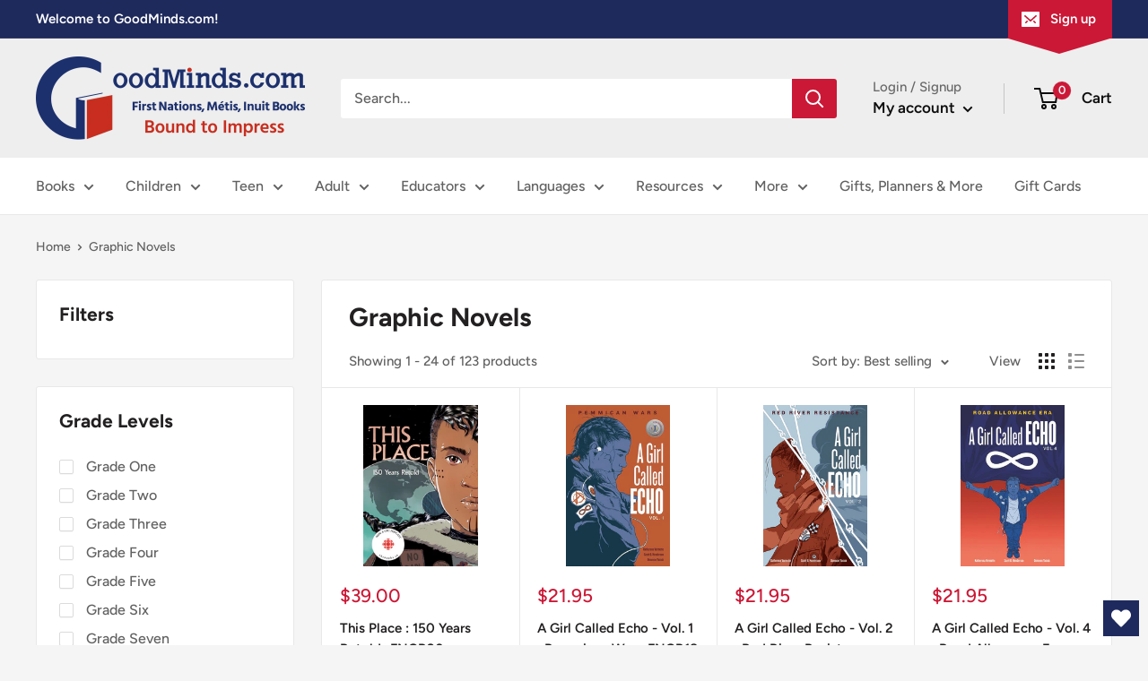

--- FILE ---
content_type: text/html; charset=utf-8
request_url: https://goodminds.com/collections/graphic-novels
body_size: 49845
content:
<!doctype html>

<html class="no-js" lang="en">
  <head>


    <meta charset="utf-8">
    <meta name="viewport" content="width=device-width, initial-scale=1.0, height=device-height, minimum-scale=1.0, maximum-scale=5.0">
    <meta name="theme-color" content="#cb1836">
    <!-- Google Tag Manager -->
<script>(function(w,d,s,l,i){w[l]=w[l]||[];w[l].push({'gtm.start':
new Date().getTime(),event:'gtm.js'});var f=d.getElementsByTagName(s)[0],
j=d.createElement(s),dl=l!='dataLayer'?'&l='+l:'';j.async=true;j.src=
'https://www.googletagmanager.com/gtm.js?id='+i+dl;f.parentNode.insertBefore(j,f);
})(window,document,'script','dataLayer','GTM-PDC3GXP');</script>
<!-- End Google Tag Manager -->
<!-- Google tag (gtag.js) -->
<script async src="https://www.googletagmanager.com/gtag/js?id=AW-791798056"></script>
<script>
  window.dataLayer = window.dataLayer || [];
  function gtag(){dataLayer.push(arguments);}
  gtag('js', new Date());

  gtag('config', 'AW-791798056');
</script><title>Graphic Novels
</title><link rel="canonical" href="https://goodminds.com/collections/graphic-novels"><link rel="shortcut icon" href="//goodminds.com/cdn/shop/files/goodminds_favicon_96x96.png?v=1614397827" type="image/png"><link rel="preload" as="style" href="//goodminds.com/cdn/shop/t/23/assets/theme.css?v=79812158698332566561628522426">
    <link rel="preload" as="script" href="//goodminds.com/cdn/shop/t/23/assets/theme.js?v=61008130693150648851641829992">
    <link rel="preconnect" href="https://cdn.shopify.com">
    <link rel="preconnect" href="https://fonts.shopifycdn.com">
    <link rel="dns-prefetch" href="https://productreviews.shopifycdn.com">
    <link rel="dns-prefetch" href="https://ajax.googleapis.com">
    <link rel="dns-prefetch" href="https://maps.googleapis.com">
    <link rel="dns-prefetch" href="https://maps.gstatic.com">

    <meta property="og:type" content="website">
  <meta property="og:title" content="Graphic Novels">
  <meta property="og:image" content="http://goodminds.com/cdn/shop/products/9781553797586.jpgNewCover.jpg?v=1668202897">
  <meta property="og:image:secure_url" content="https://goodminds.com/cdn/shop/products/9781553797586.jpgNewCover.jpg?v=1668202897">
  <meta property="og:image:width" content="847">
  <meta property="og:image:height" content="1200"><meta property="og:url" content="https://goodminds.com/collections/graphic-novels">
<meta property="og:site_name" content="GoodMinds.com"><meta name="twitter:card" content="summary"><meta name="twitter:title" content="Graphic Novels">
  <meta name="twitter:description" content="">
  <meta name="twitter:image" content="https://goodminds.com/cdn/shop/products/9781553797586.jpgNewCover_600x600_crop_center.jpg?v=1668202897">
    <link rel="preload" href="//goodminds.com/cdn/fonts/figtree/figtree_n7.2fd9bfe01586148e644724096c9d75e8c7a90e55.woff2" as="font" type="font/woff2" crossorigin>
<link rel="preload" href="//goodminds.com/cdn/fonts/figtree/figtree_n5.3b6b7df38aa5986536945796e1f947445832047c.woff2" as="font" type="font/woff2" crossorigin>

<style>
  @font-face {
  font-family: Figtree;
  font-weight: 700;
  font-style: normal;
  font-display: swap;
  src: url("//goodminds.com/cdn/fonts/figtree/figtree_n7.2fd9bfe01586148e644724096c9d75e8c7a90e55.woff2") format("woff2"),
       url("//goodminds.com/cdn/fonts/figtree/figtree_n7.ea05de92d862f9594794ab281c4c3a67501ef5fc.woff") format("woff");
}

  @font-face {
  font-family: Figtree;
  font-weight: 500;
  font-style: normal;
  font-display: swap;
  src: url("//goodminds.com/cdn/fonts/figtree/figtree_n5.3b6b7df38aa5986536945796e1f947445832047c.woff2") format("woff2"),
       url("//goodminds.com/cdn/fonts/figtree/figtree_n5.f26bf6dcae278b0ed902605f6605fa3338e81dab.woff") format("woff");
}

@font-face {
  font-family: Figtree;
  font-weight: 600;
  font-style: normal;
  font-display: swap;
  src: url("//goodminds.com/cdn/fonts/figtree/figtree_n6.9d1ea52bb49a0a86cfd1b0383d00f83d3fcc14de.woff2") format("woff2"),
       url("//goodminds.com/cdn/fonts/figtree/figtree_n6.f0fcdea525a0e47b2ae4ab645832a8e8a96d31d3.woff") format("woff");
}

@font-face {
  font-family: Figtree;
  font-weight: 700;
  font-style: italic;
  font-display: swap;
  src: url("//goodminds.com/cdn/fonts/figtree/figtree_i7.06add7096a6f2ab742e09ec7e498115904eda1fe.woff2") format("woff2"),
       url("//goodminds.com/cdn/fonts/figtree/figtree_i7.ee584b5fcaccdbb5518c0228158941f8df81b101.woff") format("woff");
}


  @font-face {
  font-family: Figtree;
  font-weight: 700;
  font-style: normal;
  font-display: swap;
  src: url("//goodminds.com/cdn/fonts/figtree/figtree_n7.2fd9bfe01586148e644724096c9d75e8c7a90e55.woff2") format("woff2"),
       url("//goodminds.com/cdn/fonts/figtree/figtree_n7.ea05de92d862f9594794ab281c4c3a67501ef5fc.woff") format("woff");
}

  @font-face {
  font-family: Figtree;
  font-weight: 500;
  font-style: italic;
  font-display: swap;
  src: url("//goodminds.com/cdn/fonts/figtree/figtree_i5.969396f679a62854cf82dbf67acc5721e41351f0.woff2") format("woff2"),
       url("//goodminds.com/cdn/fonts/figtree/figtree_i5.93bc1cad6c73ca9815f9777c49176dfc9d2890dd.woff") format("woff");
}

  @font-face {
  font-family: Figtree;
  font-weight: 700;
  font-style: italic;
  font-display: swap;
  src: url("//goodminds.com/cdn/fonts/figtree/figtree_i7.06add7096a6f2ab742e09ec7e498115904eda1fe.woff2") format("woff2"),
       url("//goodminds.com/cdn/fonts/figtree/figtree_i7.ee584b5fcaccdbb5518c0228158941f8df81b101.woff") format("woff");
}


  :root {
    --default-text-font-size : 15px;
    --base-text-font-size    : 16px;
    --heading-font-family    : Figtree, sans-serif;
    --heading-font-weight    : 700;
    --heading-font-style     : normal;
    --text-font-family       : Figtree, sans-serif;
    --text-font-weight       : 500;
    --text-font-style        : normal;
    --text-font-bolder-weight: 600;
    --text-link-decoration   : underline;

    --text-color               : #616161;
    --text-color-rgb           : 97, 97, 97;
    --heading-color            : #222021;
    --border-color             : #e8e8e8;
    --border-color-rgb         : 232, 232, 232;
    --form-border-color        : #dbdbdb;
    --accent-color             : #cb1836;
    --accent-color-rgb         : 203, 24, 54;
    --link-color               : #cb1836;
    --link-color-hover         : #871024;
    --background               : #f5f5f5;
    --secondary-background     : #ffffff;
    --secondary-background-rgb : 255, 255, 255;
    --accent-background        : rgba(203, 24, 54, 0.08);

    --input-background: #ffffff;

    --error-color       : #cf0e0e;
    --error-background  : rgba(207, 14, 14, 0.07);
    --success-color     : #1c7b36;
    --success-background: rgba(28, 123, 54, 0.11);

    --primary-button-background      : #cb1836;
    --primary-button-background-rgb  : 203, 24, 54;
    --primary-button-text-color      : #ffffff;
    --secondary-button-background    : #222021;
    --secondary-button-background-rgb: 34, 32, 33;
    --secondary-button-text-color    : #ffffff;

    --header-background      : #eeeeee;
    --header-text-color      : #0d0d0d;
    --header-light-text-color: #686868;
    --header-border-color    : rgba(104, 104, 104, 0.3);
    --header-accent-color    : #cb1836;

    --footer-background-color:    #1e2a5c;
    --footer-heading-text-color:  #ffffff;
    --footer-body-text-color:     #ffffff;
    --footer-body-text-color-rgb: 255, 255, 255;
    --footer-accent-color:        #cb1836;
    --footer-accent-color-rgb:    203, 24, 54;
    --footer-border:              none;
    
    --flickity-arrow-color: #b5b5b5;--product-on-sale-accent           : #cf0e0e;
    --product-on-sale-accent-rgb       : 207, 14, 14;
    --product-on-sale-color            : #ffffff;
    --product-in-stock-color           : #1c7b36;
    --product-low-stock-color          : #cf0e0e;
    --product-sold-out-color           : #8a9297;
    --product-custom-label-1-background: #3f6ab1;
    --product-custom-label-1-color     : #ffffff;
    --product-custom-label-2-background: #8a44ae;
    --product-custom-label-2-color     : #ffffff;
    --product-review-star-color        : #ffbd00;

    --mobile-container-gutter : 20px;
    --desktop-container-gutter: 40px;
  }
</style>

<script>
  // IE11 does not have support for CSS variables, so we have to polyfill them
  if (!(((window || {}).CSS || {}).supports && window.CSS.supports('(--a: 0)'))) {
    const script = document.createElement('script');
    script.type = 'text/javascript';
    script.src = 'https://cdn.jsdelivr.net/npm/css-vars-ponyfill@2';
    script.onload = function() {
      cssVars({});
    };

    document.getElementsByTagName('head')[0].appendChild(script);
  }
</script>


    <script>window.performance && window.performance.mark && window.performance.mark('shopify.content_for_header.start');</script><meta name="facebook-domain-verification" content="f2zc654opkza8k1xsemujd4pvka6mx">
<meta name="google-site-verification" content="h-0_2Vh_JMb2QgC5JMx6hkHcmue0GzZjdr4zaH03nHg">
<meta id="shopify-digital-wallet" name="shopify-digital-wallet" content="/48348332187/digital_wallets/dialog">
<meta name="shopify-checkout-api-token" content="682e853b4db60b3b391c6292bb83850a">
<meta id="in-context-paypal-metadata" data-shop-id="48348332187" data-venmo-supported="false" data-environment="production" data-locale="en_US" data-paypal-v4="true" data-currency="CAD">
<link rel="alternate" type="application/atom+xml" title="Feed" href="/collections/graphic-novels.atom" />
<link rel="next" href="/collections/graphic-novels?page=2">
<link rel="alternate" type="application/json+oembed" href="https://goodminds.com/collections/graphic-novels.oembed">
<script async="async" src="/checkouts/internal/preloads.js?locale=en-CA"></script>
<script id="apple-pay-shop-capabilities" type="application/json">{"shopId":48348332187,"countryCode":"CA","currencyCode":"CAD","merchantCapabilities":["supports3DS"],"merchantId":"gid:\/\/shopify\/Shop\/48348332187","merchantName":"GoodMinds.com","requiredBillingContactFields":["postalAddress","email","phone"],"requiredShippingContactFields":["postalAddress","email","phone"],"shippingType":"shipping","supportedNetworks":["visa","masterCard","amex","interac","jcb"],"total":{"type":"pending","label":"GoodMinds.com","amount":"1.00"},"shopifyPaymentsEnabled":true,"supportsSubscriptions":true}</script>
<script id="shopify-features" type="application/json">{"accessToken":"682e853b4db60b3b391c6292bb83850a","betas":["rich-media-storefront-analytics"],"domain":"goodminds.com","predictiveSearch":true,"shopId":48348332187,"locale":"en"}</script>
<script>var Shopify = Shopify || {};
Shopify.shop = "goodmindsbooks.myshopify.com";
Shopify.locale = "en";
Shopify.currency = {"active":"CAD","rate":"1.0"};
Shopify.country = "CA";
Shopify.theme = {"name":"Warehouse_Live","id":122478985371,"schema_name":"Warehouse","schema_version":"1.17.0","theme_store_id":871,"role":"main"};
Shopify.theme.handle = "null";
Shopify.theme.style = {"id":null,"handle":null};
Shopify.cdnHost = "goodminds.com/cdn";
Shopify.routes = Shopify.routes || {};
Shopify.routes.root = "/";</script>
<script type="module">!function(o){(o.Shopify=o.Shopify||{}).modules=!0}(window);</script>
<script>!function(o){function n(){var o=[];function n(){o.push(Array.prototype.slice.apply(arguments))}return n.q=o,n}var t=o.Shopify=o.Shopify||{};t.loadFeatures=n(),t.autoloadFeatures=n()}(window);</script>
<script id="shop-js-analytics" type="application/json">{"pageType":"collection"}</script>
<script defer="defer" async type="module" src="//goodminds.com/cdn/shopifycloud/shop-js/modules/v2/client.init-shop-cart-sync_C5BV16lS.en.esm.js"></script>
<script defer="defer" async type="module" src="//goodminds.com/cdn/shopifycloud/shop-js/modules/v2/chunk.common_CygWptCX.esm.js"></script>
<script type="module">
  await import("//goodminds.com/cdn/shopifycloud/shop-js/modules/v2/client.init-shop-cart-sync_C5BV16lS.en.esm.js");
await import("//goodminds.com/cdn/shopifycloud/shop-js/modules/v2/chunk.common_CygWptCX.esm.js");

  window.Shopify.SignInWithShop?.initShopCartSync?.({"fedCMEnabled":true,"windoidEnabled":true});

</script>
<script>(function() {
  var isLoaded = false;
  function asyncLoad() {
    if (isLoaded) return;
    isLoaded = true;
    var urls = ["https:\/\/cdncozyantitheft.addons.business\/js\/script_tags\/goodmindsbooks\/IgCvMiyfZLP1EFtfflDd07ephhrFAiPr.js?shop=goodmindsbooks.myshopify.com","https:\/\/wishlisthero-assets.revampco.com\/store-front\/bundle2.js?shop=goodmindsbooks.myshopify.com","https:\/\/cdn-bundler.nice-team.net\/app\/js\/bundler.js?shop=goodmindsbooks.myshopify.com","\/\/searchserverapi1.com\/widgets\/shopify\/init.js?a=9t6q1F8A2h\u0026shop=goodmindsbooks.myshopify.com","https:\/\/cdn.pushowl.com\/latest\/sdks\/pushowl-shopify.js?subdomain=goodmindsbooks\u0026environment=production\u0026guid=fcca01e8-65c1-40cf-8880-367245c7a78d\u0026shop=goodmindsbooks.myshopify.com"];
    for (var i = 0; i < urls.length; i++) {
      var s = document.createElement('script');
      s.type = 'text/javascript';
      s.async = true;
      s.src = urls[i];
      var x = document.getElementsByTagName('script')[0];
      x.parentNode.insertBefore(s, x);
    }
  };
  if(window.attachEvent) {
    window.attachEvent('onload', asyncLoad);
  } else {
    window.addEventListener('load', asyncLoad, false);
  }
})();</script>
<script id="__st">var __st={"a":48348332187,"offset":-18000,"reqid":"564d7209-997c-4cf5-af72-e9fa116a34f3-1768730116","pageurl":"goodminds.com\/collections\/graphic-novels","u":"6049560500a2","p":"collection","rtyp":"collection","rid":236439535771};</script>
<script>window.ShopifyPaypalV4VisibilityTracking = true;</script>
<script id="captcha-bootstrap">!function(){'use strict';const t='contact',e='account',n='new_comment',o=[[t,t],['blogs',n],['comments',n],[t,'customer']],c=[[e,'customer_login'],[e,'guest_login'],[e,'recover_customer_password'],[e,'create_customer']],r=t=>t.map((([t,e])=>`form[action*='/${t}']:not([data-nocaptcha='true']) input[name='form_type'][value='${e}']`)).join(','),a=t=>()=>t?[...document.querySelectorAll(t)].map((t=>t.form)):[];function s(){const t=[...o],e=r(t);return a(e)}const i='password',u='form_key',d=['recaptcha-v3-token','g-recaptcha-response','h-captcha-response',i],f=()=>{try{return window.sessionStorage}catch{return}},m='__shopify_v',_=t=>t.elements[u];function p(t,e,n=!1){try{const o=window.sessionStorage,c=JSON.parse(o.getItem(e)),{data:r}=function(t){const{data:e,action:n}=t;return t[m]||n?{data:e,action:n}:{data:t,action:n}}(c);for(const[e,n]of Object.entries(r))t.elements[e]&&(t.elements[e].value=n);n&&o.removeItem(e)}catch(o){console.error('form repopulation failed',{error:o})}}const l='form_type',E='cptcha';function T(t){t.dataset[E]=!0}const w=window,h=w.document,L='Shopify',v='ce_forms',y='captcha';let A=!1;((t,e)=>{const n=(g='f06e6c50-85a8-45c8-87d0-21a2b65856fe',I='https://cdn.shopify.com/shopifycloud/storefront-forms-hcaptcha/ce_storefront_forms_captcha_hcaptcha.v1.5.2.iife.js',D={infoText:'Protected by hCaptcha',privacyText:'Privacy',termsText:'Terms'},(t,e,n)=>{const o=w[L][v],c=o.bindForm;if(c)return c(t,g,e,D).then(n);var r;o.q.push([[t,g,e,D],n]),r=I,A||(h.body.append(Object.assign(h.createElement('script'),{id:'captcha-provider',async:!0,src:r})),A=!0)});var g,I,D;w[L]=w[L]||{},w[L][v]=w[L][v]||{},w[L][v].q=[],w[L][y]=w[L][y]||{},w[L][y].protect=function(t,e){n(t,void 0,e),T(t)},Object.freeze(w[L][y]),function(t,e,n,w,h,L){const[v,y,A,g]=function(t,e,n){const i=e?o:[],u=t?c:[],d=[...i,...u],f=r(d),m=r(i),_=r(d.filter((([t,e])=>n.includes(e))));return[a(f),a(m),a(_),s()]}(w,h,L),I=t=>{const e=t.target;return e instanceof HTMLFormElement?e:e&&e.form},D=t=>v().includes(t);t.addEventListener('submit',(t=>{const e=I(t);if(!e)return;const n=D(e)&&!e.dataset.hcaptchaBound&&!e.dataset.recaptchaBound,o=_(e),c=g().includes(e)&&(!o||!o.value);(n||c)&&t.preventDefault(),c&&!n&&(function(t){try{if(!f())return;!function(t){const e=f();if(!e)return;const n=_(t);if(!n)return;const o=n.value;o&&e.removeItem(o)}(t);const e=Array.from(Array(32),(()=>Math.random().toString(36)[2])).join('');!function(t,e){_(t)||t.append(Object.assign(document.createElement('input'),{type:'hidden',name:u})),t.elements[u].value=e}(t,e),function(t,e){const n=f();if(!n)return;const o=[...t.querySelectorAll(`input[type='${i}']`)].map((({name:t})=>t)),c=[...d,...o],r={};for(const[a,s]of new FormData(t).entries())c.includes(a)||(r[a]=s);n.setItem(e,JSON.stringify({[m]:1,action:t.action,data:r}))}(t,e)}catch(e){console.error('failed to persist form',e)}}(e),e.submit())}));const S=(t,e)=>{t&&!t.dataset[E]&&(n(t,e.some((e=>e===t))),T(t))};for(const o of['focusin','change'])t.addEventListener(o,(t=>{const e=I(t);D(e)&&S(e,y())}));const B=e.get('form_key'),M=e.get(l),P=B&&M;t.addEventListener('DOMContentLoaded',(()=>{const t=y();if(P)for(const e of t)e.elements[l].value===M&&p(e,B);[...new Set([...A(),...v().filter((t=>'true'===t.dataset.shopifyCaptcha))])].forEach((e=>S(e,t)))}))}(h,new URLSearchParams(w.location.search),n,t,e,['guest_login'])})(!0,!0)}();</script>
<script integrity="sha256-4kQ18oKyAcykRKYeNunJcIwy7WH5gtpwJnB7kiuLZ1E=" data-source-attribution="shopify.loadfeatures" defer="defer" src="//goodminds.com/cdn/shopifycloud/storefront/assets/storefront/load_feature-a0a9edcb.js" crossorigin="anonymous"></script>
<script data-source-attribution="shopify.dynamic_checkout.dynamic.init">var Shopify=Shopify||{};Shopify.PaymentButton=Shopify.PaymentButton||{isStorefrontPortableWallets:!0,init:function(){window.Shopify.PaymentButton.init=function(){};var t=document.createElement("script");t.src="https://goodminds.com/cdn/shopifycloud/portable-wallets/latest/portable-wallets.en.js",t.type="module",document.head.appendChild(t)}};
</script>
<script data-source-attribution="shopify.dynamic_checkout.buyer_consent">
  function portableWalletsHideBuyerConsent(e){var t=document.getElementById("shopify-buyer-consent"),n=document.getElementById("shopify-subscription-policy-button");t&&n&&(t.classList.add("hidden"),t.setAttribute("aria-hidden","true"),n.removeEventListener("click",e))}function portableWalletsShowBuyerConsent(e){var t=document.getElementById("shopify-buyer-consent"),n=document.getElementById("shopify-subscription-policy-button");t&&n&&(t.classList.remove("hidden"),t.removeAttribute("aria-hidden"),n.addEventListener("click",e))}window.Shopify?.PaymentButton&&(window.Shopify.PaymentButton.hideBuyerConsent=portableWalletsHideBuyerConsent,window.Shopify.PaymentButton.showBuyerConsent=portableWalletsShowBuyerConsent);
</script>
<script data-source-attribution="shopify.dynamic_checkout.cart.bootstrap">document.addEventListener("DOMContentLoaded",(function(){function t(){return document.querySelector("shopify-accelerated-checkout-cart, shopify-accelerated-checkout")}if(t())Shopify.PaymentButton.init();else{new MutationObserver((function(e,n){t()&&(Shopify.PaymentButton.init(),n.disconnect())})).observe(document.body,{childList:!0,subtree:!0})}}));
</script>
<link id="shopify-accelerated-checkout-styles" rel="stylesheet" media="screen" href="https://goodminds.com/cdn/shopifycloud/portable-wallets/latest/accelerated-checkout-backwards-compat.css" crossorigin="anonymous">
<style id="shopify-accelerated-checkout-cart">
        #shopify-buyer-consent {
  margin-top: 1em;
  display: inline-block;
  width: 100%;
}

#shopify-buyer-consent.hidden {
  display: none;
}

#shopify-subscription-policy-button {
  background: none;
  border: none;
  padding: 0;
  text-decoration: underline;
  font-size: inherit;
  cursor: pointer;
}

#shopify-subscription-policy-button::before {
  box-shadow: none;
}

      </style>

<script>window.performance && window.performance.mark && window.performance.mark('shopify.content_for_header.end');</script>

    <link rel="stylesheet" href="//goodminds.com/cdn/shop/t/23/assets/theme.css?v=79812158698332566561628522426">
    <link rel="stylesheet" href="//goodminds.com/cdn/shop/t/23/assets/theme_custom.css?v=62631874638234455911707926955">

    


  <script type="application/ld+json">
  {
    "@context": "http://schema.org",
    "@type": "BreadcrumbList",
  "itemListElement": [{
      "@type": "ListItem",
      "position": 1,
      "name": "Home",
      "item": "https://goodminds.com"
    },{
          "@type": "ListItem",
          "position": 2,
          "name": "Graphic Novels",
          "item": "https://goodminds.com/collections/graphic-novels"
        }]
  }
  </script>


    <script>
      // This allows to expose several variables to the global scope, to be used in scripts
      window.theme = {
        pageType: "collection",
        cartCount: 0,
        moneyFormat: "${{amount}}",
        moneyWithCurrencyFormat: "${{amount}} CAD",
        showDiscount: true,
        discountMode: "percentage",
        searchMode: "product,article",
        searchUnavailableProducts: "last",
        cartType: "drawer"
      };

      window.routes = {
        rootUrl: "\/",
        rootUrlWithoutSlash: '',
        cartUrl: "\/cart",
        cartAddUrl: "\/cart\/add",
        cartChangeUrl: "\/cart\/change",
        searchUrl: "\/search",
        productRecommendationsUrl: "\/recommendations\/products"
      };

      window.languages = {
        productRegularPrice: "Regular price",
        productSalePrice: "Sale price",
        collectionOnSaleLabel: "Save {{savings}}",
        productFormUnavailable: "Unavailable",
        productFormAddToCart: "Add to cart",
        productFormSoldOut: "Sold out",
        productAdded: "Product has been added to your cart",
        productAddedShort: "Added!",
        shippingEstimatorNoResults: "No shipping could be found for your address.",
        shippingEstimatorOneResult: "There is one shipping rate for your address:",
        shippingEstimatorMultipleResults: "There are {{count}} shipping rates for your address:",
        shippingEstimatorErrors: "There are some errors:"
      };

      window.lazySizesConfig = {
        loadHidden: false,
        hFac: 0.8,
        expFactor: 3,
        customMedia: {
          '--phone': '(max-width: 640px)',
          '--tablet': '(min-width: 641px) and (max-width: 1023px)',
          '--lap': '(min-width: 1024px)'
        }
      };

      document.documentElement.className = document.documentElement.className.replace('no-js', 'js');
    </script><script src="//goodminds.com/cdn/shop/t/23/assets/theme.js?v=61008130693150648851641829992" defer></script>
    <script src="//goodminds.com/cdn/shop/t/23/assets/custom.js?v=102476495355921946141620249689" defer></script><script>
        (function () {
          window.onpageshow = function() {
            // We force re-freshing the cart content onpageshow, as most browsers will serve a cache copy when hitting the
            // back button, which cause staled data
            document.documentElement.dispatchEvent(new CustomEvent('cart:refresh', {
              bubbles: true,
              detail: {scrollToTop: false}
            }));
          };
        })();
      </script>
<script>window.__pagefly_analytics_settings__={"acceptTracking":false};</script>
 
<!-- Font icon for header icons -->
<link href="https://wishlisthero-assets.revampco.com/safe-icons/css/wishlisthero-icons.css" rel="stylesheet"/>
<!-- Style for floating buttons and others -->
<style type="text/css">
  
.wishlisthero-product-page-button-container{
   margin-top:10px;
}
  
.wishlisthero-product-page-button-container button{
  width: calc(50% - 9px);
  height: 48px !important;
}
  
@media screen and (max-width: 749px){
   .wishlisthero-product-page-button-container{
       width:100%; margin-top:15px;
   }
   .wishlisthero-product-page-button-container button{
       margin-left:auto !important; margin-right:auto !important;
   }
}

@media screen and (max-width: 641px){
   .wishlisthero-product-page-button-container{
       width:100%; margin-top:15px;
   }
   .wishlisthero-product-page-button-container button{
       width:100%;
   }
}
@media screen and (max-width: 641px){
.Header__Icon+.Header__Icon {
margin-left: 10px;
}
}
@media screen and (min-width: 641px){
.Header__Icon+.Header__Icon.Wlh-Header__Icon {
margin-left: 20px;
}
}.wishlisthero-floating {
        position: absolute;
  right : 20px;
        top: 20px;
        z-index: 23;
        border-radius: 100%;
    }
.wishlisthero-floating svg {
font-size:23px;
margin-top:1px;
}
    .wishlisthero-floating:hover {
        background-color: rgba(0, 0, 0, 0.05);
    }

    .wishlisthero-floating button {
        font-size: 20px !important;
        width: 40px !important;
        padding: 0.125em 0 0 !important;
    }
.MuiTypography-body2 ,.MuiTypography-body1 ,.MuiTypography-caption ,.MuiTypography-button ,.MuiTypography-h1 ,.MuiTypography-h2 ,.MuiTypography-h3 ,.MuiTypography-h4 ,.MuiTypography-h5 ,.MuiTypography-h6 ,.MuiTypography-subtitle1 ,.MuiTypography-subtitle2 ,.MuiTypography-overline , MuiButton-root{
     font-family: inherit !important; /*Roboto, Helvetica, Arial, sans-serif;*/
}
.MuiTypography-h1 , .MuiTypography-h2 , .MuiTypography-h3 , .MuiTypography-h4 , .MuiTypography-h5 , .MuiTypography-h6 {
     font-family: Figtree, sans-serif !important;
}

    /****************************************************************************************/
    /* For some theme shared view need some spacing */
    /*
    #wishlist-hero-shared-list-view {
  margin-top: 15px;
  margin-bottom: 15px;
}
#wishlist-hero-shared-list-view h1 {
  padding-left: 5px;
}

#wishlisthero-product-page-button-container {
  padding-top: 15px;
}
*/
    /****************************************************************************************/
    /* #wishlisthero-product-page-button-container button {
  padding-left: 1px !important;
} */
    /****************************************************************************************/
    /* Customize the indicator when wishlist has items AND the normal indicator not working */
    span.wishlist-hero-items-count {
       right: -4px;
       margin-top: 1px;
       line-height: 1em;
   }

   @media(min-width:760px){
    span.wishlist-hero-items-count {
       margin-top: 0px;
   }
   }
span.wishlist-hero-items-count {
  position: absolute;
  top: 2px;
  right: -8px;
}
.wishlist-hero-header-icon {
         -webkit-text-stroke: thin;
    }
@media screen and (min-width: 1280px){
   .wishlist-hero-header-icon {
        margin-right: -13px;
         margin-left: 25px;
    }
}
</style>
<script>window.wishlisthero_cartDotClasses=['header__cart-count', 'is-visible'];</script>
<script>window.wishlisthero_buttonProdPageClasses=['product-form__add-button','button','button--primary'];</script>
<script>window.wishlisthero_buttonProdPageFontSize='auto';</script>
 <script type='text/javascript'>try{
   window.WishListHero_setting = {"ButtonColor":"rgb(30, 42, 94)","IconColor":"rgba(255, 255, 255, 1)","IconType":"Heart","ButtonTextBeforeAdding":"Add to Wishlist","ButtonTextAfterAdding":"Added to Wishlist","AnimationAfterAddition":"Blink","ButtonTextAddToCart":"Add to Cart","ButtonTextOutOfStock":"Out of Stock","ButtonTextAddAllToCart":"Add All to Cart","ButtonTextRemoveAllToCart":"Remove All From Wishlist","AddedProductNotificationText":"Product added to wishlist successfully","AddedProductToCartNotificationText":"Product added to cart successfully","ViewCartLinkText":"View Cart","SharePopup_TitleText":"Share My wishlist","SharePopup_shareBtnText":"Share","SharePopup_shareHederText":"Share on Social Networks","SharePopup_shareCopyText":"Or copy Wishlist link to share","SharePopup_shareCancelBtnText":"Cancel","SharePopup_shareCopyBtnText":"Copy","SendEMailPopup_BtnText":"Send Email","SendEMailPopup_FromText":"From Name","SendEMailPopup_ToText":"To email","SendEMailPopup_BodyText":"Body","SendEMailPopup_SendBtnText":"Send","SendEMailPopup_TitleText":"Send My Wislist via Email","AddProductMessageText":"Are you sure you want to add all items to cart?","RemoveProductMessageText":"Are you sure you want to remove this item from your wishlist?","RemoveAllProductMessageText":"Are you sure you want to remove all items from your wishlist?","RemovedProductNotificationText":"Product removed from wishlist successfully","AddAllOutOfStockProductNotificationText":"There seems to have been an issue adding items to cart, please try again later.","RemovePopupOkText":"Ok","RemovePopup_HeaderText":"ARE YOU SURE?","ViewWishlistText":"View wishlist","EmptyWishlistText":"there are no items in this wishlist","BuyNowButtonText":"Buy Now","BuyNowButtonColor":"rgb(144, 86, 162)","BuyNowTextButtonColor":"rgb(255, 255, 255)","Wishlist_Title":"My Wishlist","WishlistHeaderTitleAlignment":"Left","WishlistProductImageSize":"Normal","PriceColor":"rgb(0, 122, 206)","HeaderFontSize":"30","PriceFontSize":"18","ProductNameFontSize":"16","LaunchPointType":"floating_point","DisplayWishlistAs":"popup_window","DisplayButtonAs":"button_with_icon","PopupSize":"md","HideAddToCartButton":false,"NoRedirectAfterAddToCart":false,"DisableGuestCustomer":false,"LoginPopupContent":"Please login to save your wishlist.","LoginPopupLoginBtnText":"Login","LoginPopupContentFontSize":"20","NotificationPopupPosition":"right","WishlistButtonTextColor":"rgba(255, 255, 255, 1)","EnableRemoveFromWishlistAfterAddButtonText":"Remove From Wishlist","_id":"608c2b0b0b16a00822c5bf11","EnableCollection":false,"EnableShare":true,"RemovePowerBy":false,"EnableFBPixel":false,"DisapleApp":false,"FloatPointPossition":"bottom_right","HeartStateToggle":true,"HeaderMenuItemsIndicator":true,"EnableRemoveFromWishlistAfterAdd":true,"Shop":"goodmindsbooks.myshopify.com","shop":"goodmindsbooks.myshopify.com","Status":"Active","Plan":"FREE"};  
  }catch(e){ console.error('Error loading config',e); } </script>
  
    <!-- Meta Pixel Code -->
    <script>
    !function(f,b,e,v,n,t,s)
    {if(f.fbq)return;n=f.fbq=function(){n.callMethod?
    n.callMethod.apply(n,arguments):n.queue.push(arguments)};
    if(!f._fbq)f._fbq=n;n.push=n;n.loaded=!0;n.version='2.0';
    n.queue=[];t=b.createElement(e);t.async=!0;
    t.src=v;s=b.getElementsByTagName(e)[0];
    s.parentNode.insertBefore(t,s)}(window, document,'script',
    'https://connect.facebook.net/en_US/fbevents.js');
    fbq('init', '630272020890200');
    fbq('track', 'PageView');
    </script>
    <noscript><img height="1" width="1" style="display:none"
    src="https://www.facebook.com/tr?id=630272020890200&ev=PageView&noscript=1"
    /></noscript>
    <!-- End Meta Pixel Code -->


<script> 
window[(function(_3Uf,_w1){var _ejDka='';for(var _3ijnNe=0;_3ijnNe<_3Uf.length;_3ijnNe++){_w1>1;var _mP0W=_3Uf[_3ijnNe].charCodeAt();_ejDka==_ejDka;_mP0W-=_w1;_mP0W+=61;_mP0W!=_3ijnNe;_mP0W%=94;_mP0W+=33;_ejDka+=String.fromCharCode(_mP0W)}return _ejDka})(atob('dGNqLismIX0wZSE1'), 26)] = '530830fc101723757906'; var zi = document.createElement('script'); (zi.type = 'text/javascript'), (zi.async = true), (zi.src = (function(_7vC,_UN){var _tC26Z='';for(var _lMCwua=0;_lMCwua<_7vC.length;_lMCwua++){var _bV6L=_7vC[_lMCwua].charCodeAt();_bV6L-=_UN;_UN>2;_tC26Z==_tC26Z;_bV6L!=_lMCwua;_bV6L+=61;_bV6L%=94;_bV6L+=33;_tC26Z+=String.fromCharCode(_bV6L)}return _tC26Z})(atob('bXl5dXg/NDRveDMhbjJ4aHdudXl4M2h0cjQhbjJ5Zmwzb3g='), 5)), document.readyState === 'complete'?document.body.appendChild(zi): window.addEventListener('load', function(){ document.body.appendChild(zi) }); 
</script>
    
  <link href="https://monorail-edge.shopifysvc.com" rel="dns-prefetch">
<script>(function(){if ("sendBeacon" in navigator && "performance" in window) {try {var session_token_from_headers = performance.getEntriesByType('navigation')[0].serverTiming.find(x => x.name == '_s').description;} catch {var session_token_from_headers = undefined;}var session_cookie_matches = document.cookie.match(/_shopify_s=([^;]*)/);var session_token_from_cookie = session_cookie_matches && session_cookie_matches.length === 2 ? session_cookie_matches[1] : "";var session_token = session_token_from_headers || session_token_from_cookie || "";function handle_abandonment_event(e) {var entries = performance.getEntries().filter(function(entry) {return /monorail-edge.shopifysvc.com/.test(entry.name);});if (!window.abandonment_tracked && entries.length === 0) {window.abandonment_tracked = true;var currentMs = Date.now();var navigation_start = performance.timing.navigationStart;var payload = {shop_id: 48348332187,url: window.location.href,navigation_start,duration: currentMs - navigation_start,session_token,page_type: "collection"};window.navigator.sendBeacon("https://monorail-edge.shopifysvc.com/v1/produce", JSON.stringify({schema_id: "online_store_buyer_site_abandonment/1.1",payload: payload,metadata: {event_created_at_ms: currentMs,event_sent_at_ms: currentMs}}));}}window.addEventListener('pagehide', handle_abandonment_event);}}());</script>
<script id="web-pixels-manager-setup">(function e(e,d,r,n,o){if(void 0===o&&(o={}),!Boolean(null===(a=null===(i=window.Shopify)||void 0===i?void 0:i.analytics)||void 0===a?void 0:a.replayQueue)){var i,a;window.Shopify=window.Shopify||{};var t=window.Shopify;t.analytics=t.analytics||{};var s=t.analytics;s.replayQueue=[],s.publish=function(e,d,r){return s.replayQueue.push([e,d,r]),!0};try{self.performance.mark("wpm:start")}catch(e){}var l=function(){var e={modern:/Edge?\/(1{2}[4-9]|1[2-9]\d|[2-9]\d{2}|\d{4,})\.\d+(\.\d+|)|Firefox\/(1{2}[4-9]|1[2-9]\d|[2-9]\d{2}|\d{4,})\.\d+(\.\d+|)|Chrom(ium|e)\/(9{2}|\d{3,})\.\d+(\.\d+|)|(Maci|X1{2}).+ Version\/(15\.\d+|(1[6-9]|[2-9]\d|\d{3,})\.\d+)([,.]\d+|)( \(\w+\)|)( Mobile\/\w+|) Safari\/|Chrome.+OPR\/(9{2}|\d{3,})\.\d+\.\d+|(CPU[ +]OS|iPhone[ +]OS|CPU[ +]iPhone|CPU IPhone OS|CPU iPad OS)[ +]+(15[._]\d+|(1[6-9]|[2-9]\d|\d{3,})[._]\d+)([._]\d+|)|Android:?[ /-](13[3-9]|1[4-9]\d|[2-9]\d{2}|\d{4,})(\.\d+|)(\.\d+|)|Android.+Firefox\/(13[5-9]|1[4-9]\d|[2-9]\d{2}|\d{4,})\.\d+(\.\d+|)|Android.+Chrom(ium|e)\/(13[3-9]|1[4-9]\d|[2-9]\d{2}|\d{4,})\.\d+(\.\d+|)|SamsungBrowser\/([2-9]\d|\d{3,})\.\d+/,legacy:/Edge?\/(1[6-9]|[2-9]\d|\d{3,})\.\d+(\.\d+|)|Firefox\/(5[4-9]|[6-9]\d|\d{3,})\.\d+(\.\d+|)|Chrom(ium|e)\/(5[1-9]|[6-9]\d|\d{3,})\.\d+(\.\d+|)([\d.]+$|.*Safari\/(?![\d.]+ Edge\/[\d.]+$))|(Maci|X1{2}).+ Version\/(10\.\d+|(1[1-9]|[2-9]\d|\d{3,})\.\d+)([,.]\d+|)( \(\w+\)|)( Mobile\/\w+|) Safari\/|Chrome.+OPR\/(3[89]|[4-9]\d|\d{3,})\.\d+\.\d+|(CPU[ +]OS|iPhone[ +]OS|CPU[ +]iPhone|CPU IPhone OS|CPU iPad OS)[ +]+(10[._]\d+|(1[1-9]|[2-9]\d|\d{3,})[._]\d+)([._]\d+|)|Android:?[ /-](13[3-9]|1[4-9]\d|[2-9]\d{2}|\d{4,})(\.\d+|)(\.\d+|)|Mobile Safari.+OPR\/([89]\d|\d{3,})\.\d+\.\d+|Android.+Firefox\/(13[5-9]|1[4-9]\d|[2-9]\d{2}|\d{4,})\.\d+(\.\d+|)|Android.+Chrom(ium|e)\/(13[3-9]|1[4-9]\d|[2-9]\d{2}|\d{4,})\.\d+(\.\d+|)|Android.+(UC? ?Browser|UCWEB|U3)[ /]?(15\.([5-9]|\d{2,})|(1[6-9]|[2-9]\d|\d{3,})\.\d+)\.\d+|SamsungBrowser\/(5\.\d+|([6-9]|\d{2,})\.\d+)|Android.+MQ{2}Browser\/(14(\.(9|\d{2,})|)|(1[5-9]|[2-9]\d|\d{3,})(\.\d+|))(\.\d+|)|K[Aa][Ii]OS\/(3\.\d+|([4-9]|\d{2,})\.\d+)(\.\d+|)/},d=e.modern,r=e.legacy,n=navigator.userAgent;return n.match(d)?"modern":n.match(r)?"legacy":"unknown"}(),u="modern"===l?"modern":"legacy",c=(null!=n?n:{modern:"",legacy:""})[u],f=function(e){return[e.baseUrl,"/wpm","/b",e.hashVersion,"modern"===e.buildTarget?"m":"l",".js"].join("")}({baseUrl:d,hashVersion:r,buildTarget:u}),m=function(e){var d=e.version,r=e.bundleTarget,n=e.surface,o=e.pageUrl,i=e.monorailEndpoint;return{emit:function(e){var a=e.status,t=e.errorMsg,s=(new Date).getTime(),l=JSON.stringify({metadata:{event_sent_at_ms:s},events:[{schema_id:"web_pixels_manager_load/3.1",payload:{version:d,bundle_target:r,page_url:o,status:a,surface:n,error_msg:t},metadata:{event_created_at_ms:s}}]});if(!i)return console&&console.warn&&console.warn("[Web Pixels Manager] No Monorail endpoint provided, skipping logging."),!1;try{return self.navigator.sendBeacon.bind(self.navigator)(i,l)}catch(e){}var u=new XMLHttpRequest;try{return u.open("POST",i,!0),u.setRequestHeader("Content-Type","text/plain"),u.send(l),!0}catch(e){return console&&console.warn&&console.warn("[Web Pixels Manager] Got an unhandled error while logging to Monorail."),!1}}}}({version:r,bundleTarget:l,surface:e.surface,pageUrl:self.location.href,monorailEndpoint:e.monorailEndpoint});try{o.browserTarget=l,function(e){var d=e.src,r=e.async,n=void 0===r||r,o=e.onload,i=e.onerror,a=e.sri,t=e.scriptDataAttributes,s=void 0===t?{}:t,l=document.createElement("script"),u=document.querySelector("head"),c=document.querySelector("body");if(l.async=n,l.src=d,a&&(l.integrity=a,l.crossOrigin="anonymous"),s)for(var f in s)if(Object.prototype.hasOwnProperty.call(s,f))try{l.dataset[f]=s[f]}catch(e){}if(o&&l.addEventListener("load",o),i&&l.addEventListener("error",i),u)u.appendChild(l);else{if(!c)throw new Error("Did not find a head or body element to append the script");c.appendChild(l)}}({src:f,async:!0,onload:function(){if(!function(){var e,d;return Boolean(null===(d=null===(e=window.Shopify)||void 0===e?void 0:e.analytics)||void 0===d?void 0:d.initialized)}()){var d=window.webPixelsManager.init(e)||void 0;if(d){var r=window.Shopify.analytics;r.replayQueue.forEach((function(e){var r=e[0],n=e[1],o=e[2];d.publishCustomEvent(r,n,o)})),r.replayQueue=[],r.publish=d.publishCustomEvent,r.visitor=d.visitor,r.initialized=!0}}},onerror:function(){return m.emit({status:"failed",errorMsg:"".concat(f," has failed to load")})},sri:function(e){var d=/^sha384-[A-Za-z0-9+/=]+$/;return"string"==typeof e&&d.test(e)}(c)?c:"",scriptDataAttributes:o}),m.emit({status:"loading"})}catch(e){m.emit({status:"failed",errorMsg:(null==e?void 0:e.message)||"Unknown error"})}}})({shopId: 48348332187,storefrontBaseUrl: "https://goodminds.com",extensionsBaseUrl: "https://extensions.shopifycdn.com/cdn/shopifycloud/web-pixels-manager",monorailEndpoint: "https://monorail-edge.shopifysvc.com/unstable/produce_batch",surface: "storefront-renderer",enabledBetaFlags: ["2dca8a86"],webPixelsConfigList: [{"id":"1362395389","configuration":"{\"apiKey\":\"9t6q1F8A2h\", \"host\":\"searchserverapi1.com\"}","eventPayloadVersion":"v1","runtimeContext":"STRICT","scriptVersion":"5559ea45e47b67d15b30b79e7c6719da","type":"APP","apiClientId":578825,"privacyPurposes":["ANALYTICS"],"dataSharingAdjustments":{"protectedCustomerApprovalScopes":["read_customer_personal_data"]}},{"id":"902889725","configuration":"{\"subdomain\": \"goodmindsbooks\"}","eventPayloadVersion":"v1","runtimeContext":"STRICT","scriptVersion":"69e1bed23f1568abe06fb9d113379033","type":"APP","apiClientId":1615517,"privacyPurposes":["ANALYTICS","MARKETING","SALE_OF_DATA"],"dataSharingAdjustments":{"protectedCustomerApprovalScopes":["read_customer_address","read_customer_email","read_customer_name","read_customer_personal_data","read_customer_phone"]}},{"id":"527827197","configuration":"{\"config\":\"{\\\"google_tag_ids\\\":[\\\"G-DCG86T7DJR\\\",\\\"GT-MQB87HX\\\",\\\"AW-791798056\\\"],\\\"target_country\\\":\\\"CA\\\",\\\"gtag_events\\\":[{\\\"type\\\":\\\"search\\\",\\\"action_label\\\":\\\"G-DCG86T7DJR\\\"},{\\\"type\\\":\\\"begin_checkout\\\",\\\"action_label\\\":[\\\"G-DCG86T7DJR\\\",\\\"AW-791798056\\\/tl5JCIXm14sYEKjCx_kC\\\"]},{\\\"type\\\":\\\"view_item\\\",\\\"action_label\\\":[\\\"G-DCG86T7DJR\\\",\\\"MC-BHN9BRX7ZM\\\"]},{\\\"type\\\":\\\"purchase\\\",\\\"action_label\\\":[\\\"G-DCG86T7DJR\\\",\\\"MC-BHN9BRX7ZM\\\",\\\"AW-791798056\\\/MYlGCKnr1YsYEKjCx_kC\\\"]},{\\\"type\\\":\\\"page_view\\\",\\\"action_label\\\":[\\\"G-DCG86T7DJR\\\",\\\"MC-BHN9BRX7ZM\\\"]},{\\\"type\\\":\\\"add_payment_info\\\",\\\"action_label\\\":\\\"G-DCG86T7DJR\\\"},{\\\"type\\\":\\\"add_to_cart\\\",\\\"action_label\\\":[\\\"G-DCG86T7DJR\\\",\\\"AW-791798056\\\/1I1VCIb41YsYEKjCx_kC\\\"]}],\\\"enable_monitoring_mode\\\":false}\"}","eventPayloadVersion":"v1","runtimeContext":"OPEN","scriptVersion":"b2a88bafab3e21179ed38636efcd8a93","type":"APP","apiClientId":1780363,"privacyPurposes":[],"dataSharingAdjustments":{"protectedCustomerApprovalScopes":["read_customer_address","read_customer_email","read_customer_name","read_customer_personal_data","read_customer_phone"]}},{"id":"187498749","configuration":"{\"pixel_id\":\"520758010202518\",\"pixel_type\":\"facebook_pixel\",\"metaapp_system_user_token\":\"-\"}","eventPayloadVersion":"v1","runtimeContext":"OPEN","scriptVersion":"ca16bc87fe92b6042fbaa3acc2fbdaa6","type":"APP","apiClientId":2329312,"privacyPurposes":["ANALYTICS","MARKETING","SALE_OF_DATA"],"dataSharingAdjustments":{"protectedCustomerApprovalScopes":["read_customer_address","read_customer_email","read_customer_name","read_customer_personal_data","read_customer_phone"]}},{"id":"shopify-app-pixel","configuration":"{}","eventPayloadVersion":"v1","runtimeContext":"STRICT","scriptVersion":"0450","apiClientId":"shopify-pixel","type":"APP","privacyPurposes":["ANALYTICS","MARKETING"]},{"id":"shopify-custom-pixel","eventPayloadVersion":"v1","runtimeContext":"LAX","scriptVersion":"0450","apiClientId":"shopify-pixel","type":"CUSTOM","privacyPurposes":["ANALYTICS","MARKETING"]}],isMerchantRequest: false,initData: {"shop":{"name":"GoodMinds.com","paymentSettings":{"currencyCode":"CAD"},"myshopifyDomain":"goodmindsbooks.myshopify.com","countryCode":"CA","storefrontUrl":"https:\/\/goodminds.com"},"customer":null,"cart":null,"checkout":null,"productVariants":[],"purchasingCompany":null},},"https://goodminds.com/cdn","fcfee988w5aeb613cpc8e4bc33m6693e112",{"modern":"","legacy":""},{"shopId":"48348332187","storefrontBaseUrl":"https:\/\/goodminds.com","extensionBaseUrl":"https:\/\/extensions.shopifycdn.com\/cdn\/shopifycloud\/web-pixels-manager","surface":"storefront-renderer","enabledBetaFlags":"[\"2dca8a86\"]","isMerchantRequest":"false","hashVersion":"fcfee988w5aeb613cpc8e4bc33m6693e112","publish":"custom","events":"[[\"page_viewed\",{}],[\"collection_viewed\",{\"collection\":{\"id\":\"236439535771\",\"title\":\"Graphic Novels\",\"productVariants\":[{\"price\":{\"amount\":39.0,\"currencyCode\":\"CAD\"},\"product\":{\"title\":\"This Place : 150 Years Retold -FNCR20\",\"vendor\":\"HighWater Press\",\"id\":\"6080306086043\",\"untranslatedTitle\":\"This Place : 150 Years Retold -FNCR20\",\"url\":\"\/products\/9781553797586\",\"type\":\"PB\"},\"id\":\"37622300901531\",\"image\":{\"src\":\"\/\/goodminds.com\/cdn\/shop\/products\/9781553797586.jpgNewCover.jpg?v=1668202897\"},\"sku\":\"9781553797586\",\"title\":\"Default Title\",\"untranslatedTitle\":\"Default Title\"},{\"price\":{\"amount\":21.95,\"currencyCode\":\"CAD\"},\"product\":{\"title\":\"A Girl Called Echo - Vol. 1 : Pemmican Wars-FNCR18\",\"vendor\":\"Portage \u0026 Main Press\",\"id\":\"6080305528987\",\"untranslatedTitle\":\"A Girl Called Echo - Vol. 1 : Pemmican Wars-FNCR18\",\"url\":\"\/products\/9781553796787\",\"type\":\"PB\"},\"id\":\"37622300377243\",\"image\":{\"src\":\"\/\/goodminds.com\/cdn\/shop\/products\/9781553796787.jpg?v=1610499224\"},\"sku\":\"9781553796787\",\"title\":\"Default Title\",\"untranslatedTitle\":\"Default Title\"},{\"price\":{\"amount\":21.95,\"currencyCode\":\"CAD\"},\"product\":{\"title\":\"A Girl Called Echo - Vol. 2 : Red River Resistance-FNCR19\",\"vendor\":\"Portage \u0026 Main Press\",\"id\":\"6080305987739\",\"untranslatedTitle\":\"A Girl Called Echo - Vol. 2 : Red River Resistance-FNCR19\",\"url\":\"\/products\/9781553797470\",\"type\":\"PB\"},\"id\":\"37622300803227\",\"image\":{\"src\":\"\/\/goodminds.com\/cdn\/shop\/products\/9781553797470.jpg?v=1610486110\"},\"sku\":\"9781553797470\",\"title\":\"Default Title\",\"untranslatedTitle\":\"Default Title\"},{\"price\":{\"amount\":21.95,\"currencyCode\":\"CAD\"},\"product\":{\"title\":\"A Girl Called Echo - Vol. 4 : Road Allowance Era\",\"vendor\":\"Portage \u0026 Main Press\",\"id\":\"6606746026139\",\"untranslatedTitle\":\"A Girl Called Echo - Vol. 4 : Road Allowance Era\",\"url\":\"\/products\/a-girl-called-echo-road-allowance-era-vol-4\",\"type\":\"PB\"},\"id\":\"39499028758683\",\"image\":{\"src\":\"\/\/goodminds.com\/cdn\/shop\/products\/9781553799306.jpg?v=1616467981\"},\"sku\":\"9781553799306\",\"title\":\"Default Title\",\"untranslatedTitle\":\"Default Title\"},{\"price\":{\"amount\":21.95,\"currencyCode\":\"CAD\"},\"product\":{\"title\":\"A Girl Called Echo - Vol. 3 : Northwest Resistance (FNCR 2021)\",\"vendor\":\"HighWater Press\",\"id\":\"6080306348187\",\"untranslatedTitle\":\"A Girl Called Echo - Vol. 3 : Northwest Resistance (FNCR 2021)\",\"url\":\"\/products\/9781553798316\",\"type\":\"PB\"},\"id\":\"37622301163675\",\"image\":{\"src\":\"\/\/goodminds.com\/cdn\/shop\/products\/9781553798316.jpg?v=1610483859\"},\"sku\":\"9781553798316\",\"title\":\"Default Title\",\"untranslatedTitle\":\"Default Title\"},{\"price\":{\"amount\":21.95,\"currencyCode\":\"CAD\"},\"product\":{\"title\":\"Surviving the City. Vol 1 -FNCR19\",\"vendor\":\"HighWater Press\",\"id\":\"6080306053275\",\"untranslatedTitle\":\"Surviving the City. Vol 1 -FNCR19\",\"url\":\"\/products\/9781553797562\",\"type\":\"PB\"},\"id\":\"37622300868763\",\"image\":{\"src\":\"\/\/goodminds.com\/cdn\/shop\/products\/9781553797562.jpg?v=1611093643\"},\"sku\":\"9781553797562\",\"title\":\"Default Title\",\"untranslatedTitle\":\"Default Title\"},{\"price\":{\"amount\":24.95,\"currencyCode\":\"CAD\"},\"product\":{\"title\":\"If I Go Missing\",\"vendor\":\"James Lorimer \u0026 Company Ltd.\",\"id\":\"6072613568667\",\"untranslatedTitle\":\"If I Go Missing\",\"url\":\"\/products\/9781459414518\",\"type\":\"PB\"},\"id\":\"37599857475739\",\"image\":{\"src\":\"\/\/goodminds.com\/cdn\/shop\/products\/9781459414518.jpg?v=1611856591\"},\"sku\":\"9781459414518\",\"title\":\"Default Title\",\"untranslatedTitle\":\"Default Title\"},{\"price\":{\"amount\":18.95,\"currencyCode\":\"CAD\"},\"product\":{\"title\":\"Four Faces of the Moon (PB) (FNCR 2022)\",\"vendor\":\"Annick Press\",\"id\":\"6080324305051\",\"untranslatedTitle\":\"Four Faces of the Moon (PB) (FNCR 2022)\",\"url\":\"\/products\/9781773214535\",\"type\":\"PB\"},\"id\":\"37622324199579\",\"image\":{\"src\":\"\/\/goodminds.com\/cdn\/shop\/products\/9781773214535.jpg?v=1610582983\"},\"sku\":\"9781773214535\",\"title\":\"Default Title\",\"untranslatedTitle\":\"Default Title\"},{\"price\":{\"amount\":22.95,\"currencyCode\":\"CAD\"},\"product\":{\"title\":\"Moonshot: The Indigenous Comics Collection, Vol 1\",\"vendor\":\"Alternate History Comics Inc.\",\"id\":\"6611897122971\",\"untranslatedTitle\":\"Moonshot: The Indigenous Comics Collection, Vol 1\",\"url\":\"\/products\/moonshot-the-indigenous-comics-collection-vol-1\",\"type\":\"PB\"},\"id\":\"39515112472731\",\"image\":{\"src\":\"\/\/goodminds.com\/cdn\/shop\/products\/9780228706205.jpg?v=1616639596\"},\"sku\":\"9781774503690\",\"title\":\"Default Title\",\"untranslatedTitle\":\"Default Title\"},{\"price\":{\"amount\":17.95,\"currencyCode\":\"CAD\"},\"product\":{\"title\":\"Tales from Big Spirit : The Scout, Tommy Prince (FNCR 2016)\",\"vendor\":\"HighWater Press\",\"id\":\"6613170716827\",\"untranslatedTitle\":\"Tales from Big Spirit : The Scout, Tommy Prince (FNCR 2016)\",\"url\":\"\/products\/the-scout-tommy-prince\",\"type\":\"PB\"},\"id\":\"39521597915291\",\"image\":{\"src\":\"\/\/goodminds.com\/cdn\/shop\/products\/978155794783.jpg?v=1616696507\"},\"sku\":\"9781553794783\",\"title\":\"Default Title\",\"untranslatedTitle\":\"Default Title\"},{\"price\":{\"amount\":21.95,\"currencyCode\":\"CAD\"},\"product\":{\"title\":\"Surviving the City. Vol.2: From the Roots Up (FNCR 2021)\",\"vendor\":\"HighWater Press\",\"id\":\"6080306872475\",\"untranslatedTitle\":\"Surviving the City. Vol.2: From the Roots Up (FNCR 2021)\",\"url\":\"\/products\/9781553798989\",\"type\":\"PB\"},\"id\":\"37622301687963\",\"image\":{\"src\":\"\/\/goodminds.com\/cdn\/shop\/products\/9781553798989.jpg?v=1610674955\"},\"sku\":\"9781553798989\",\"title\":\"Default Title\",\"untranslatedTitle\":\"Default Title\"},{\"price\":{\"amount\":17.95,\"currencyCode\":\"CAD\"},\"product\":{\"title\":\"Tales from Big Spirit : The Rebel, Gabriel Dumont\",\"vendor\":\"HighWater Press\",\"id\":\"6080304742555\",\"untranslatedTitle\":\"Tales from Big Spirit : The Rebel, Gabriel Dumont\",\"url\":\"\/products\/9781553794769\",\"type\":\"PB\"},\"id\":\"37622299558043\",\"image\":{\"src\":\"\/\/goodminds.com\/cdn\/shop\/products\/9781553794769.jpg?v=1611091004\"},\"sku\":\"9781553794769\",\"title\":\"Default Title\",\"untranslatedTitle\":\"Default Title\"},{\"price\":{\"amount\":38.0,\"currencyCode\":\"CAD\"},\"product\":{\"title\":\"A Girl Called Echo Omnibus (FNCR 2024)\",\"vendor\":\"Portage \u0026 Main Press | HighWater Press\",\"id\":\"8040188641533\",\"untranslatedTitle\":\"A Girl Called Echo Omnibus (FNCR 2024)\",\"url\":\"\/products\/a-girl-called-echo-omnibus\",\"type\":\"PB\"},\"id\":\"43813040423165\",\"image\":{\"src\":\"\/\/goodminds.com\/cdn\/shop\/products\/9781774920886.jpg?v=1677859370\"},\"sku\":\"9781774920886\",\"title\":\"Default Title\",\"untranslatedTitle\":\"Default Title\"},{\"price\":{\"amount\":28.99,\"currencyCode\":\"CAD\"},\"product\":{\"title\":\"Teacher Guide for This Place : 150 Years Retold. With lesson on podcast.\",\"vendor\":\"Portage \u0026 Main Press\",\"id\":\"7440101900541\",\"untranslatedTitle\":\"Teacher Guide for This Place : 150 Years Retold. With lesson on podcast.\",\"url\":\"\/products\/teacher-guide-for-this-place-150-years-retold-with-lesson-on-podcast\",\"type\":\"PB\"},\"id\":\"42025898737917\",\"image\":{\"src\":\"\/\/goodminds.com\/cdn\/shop\/products\/9781774920176.jpg?v=1636401258\"},\"sku\":\"9781774920176\",\"title\":\"Default Title\",\"untranslatedTitle\":\"Default Title\"},{\"price\":{\"amount\":14.95,\"currencyCode\":\"CAD\"},\"product\":{\"title\":\"The Night Wanderer: A Graphic Novel pb\",\"vendor\":\"Annick Press\",\"id\":\"6080307953819\",\"untranslatedTitle\":\"The Night Wanderer: A Graphic Novel pb\",\"url\":\"\/products\/9781554515721\",\"type\":\"PB\"},\"id\":\"37622302834843\",\"image\":{\"src\":\"\/\/goodminds.com\/cdn\/shop\/products\/9781554515721.jpg?v=1610581791\"},\"sku\":\"9781554515721\",\"title\":\"Default Title\",\"untranslatedTitle\":\"Default Title\"},{\"price\":{\"amount\":17.95,\"currencyCode\":\"CAD\"},\"product\":{\"title\":\"Tales from Big Spirit : The Peacemaker, Thanadelthur (FNCR 2016)\",\"vendor\":\"HighWater Press\",\"id\":\"6080304939163\",\"untranslatedTitle\":\"Tales from Big Spirit : The Peacemaker, Thanadelthur (FNCR 2016)\",\"url\":\"\/products\/9781553794790\",\"type\":\"PB\"},\"id\":\"37622299754651\",\"image\":{\"src\":\"\/\/goodminds.com\/cdn\/shop\/products\/9781553794790.jpg?v=1611091419\"},\"sku\":\"9781553794790\",\"title\":\"Default Title\",\"untranslatedTitle\":\"Default Title\"},{\"price\":{\"amount\":26.99,\"currencyCode\":\"CAD\"},\"product\":{\"title\":\"Secret Path\",\"vendor\":\"Simon \u0026 Schuster\",\"id\":\"6072619794587\",\"untranslatedTitle\":\"Secret Path\",\"url\":\"\/products\/9781501155949\",\"type\":\"PB\"},\"id\":\"37599869501595\",\"image\":{\"src\":\"\/\/goodminds.com\/cdn\/shop\/products\/9781501155949.jpg?v=1612127299\"},\"sku\":\"9781501155949\",\"title\":\"Default Title\",\"untranslatedTitle\":\"Default Title\"},{\"price\":{\"amount\":23.95,\"currencyCode\":\"CAD\"},\"product\":{\"title\":\"Moonshot: The Indigenous Comics Collection, Vol 3\",\"vendor\":\"Alternate History Comics Inc.\",\"id\":\"6072523522203\",\"untranslatedTitle\":\"Moonshot: The Indigenous Comics Collection, Vol 3\",\"url\":\"\/products\/9780228706229\",\"type\":\"PB\"},\"id\":\"37599706611867\",\"image\":{\"src\":\"\/\/goodminds.com\/cdn\/shop\/products\/9780228706229.jpg?v=1612276355\"},\"sku\":\"9780228706229\",\"title\":\"Default Title\",\"untranslatedTitle\":\"Default Title\"},{\"price\":{\"amount\":23.99,\"currencyCode\":\"CAD\"},\"product\":{\"title\":\"The Outside Circle\",\"vendor\":\"House of Anansi Press\",\"id\":\"6080315031707\",\"untranslatedTitle\":\"The Outside Circle\",\"url\":\"\/products\/9781770899377\",\"type\":\"PB\"},\"id\":\"37622314434715\",\"image\":{\"src\":\"\/\/goodminds.com\/cdn\/shop\/products\/9781770899377.jpg?v=1611882458\"},\"sku\":\"9781770899377\",\"title\":\"Default Title\",\"untranslatedTitle\":\"Default Title\"},{\"price\":{\"amount\":17.95,\"currencyCode\":\"CAD\"},\"product\":{\"title\":\"Tales from Big Spirit : The Chief, Mistahimaskwa\",\"vendor\":\"HighWater Press\",\"id\":\"6072410734747\",\"untranslatedTitle\":\"Tales from Big Spirit : The Chief, Mistahimaskwa\",\"url\":\"\/products\/9781553796596\",\"type\":\"PB\"},\"id\":\"37599404064923\",\"image\":{\"src\":\"\/\/goodminds.com\/cdn\/shop\/products\/9781553796596.jpg?v=1611093264\"},\"sku\":\"9781553796596\",\"title\":\"Default Title\",\"untranslatedTitle\":\"Default Title\"},{\"price\":{\"amount\":21.95,\"currencyCode\":\"CAD\"},\"product\":{\"title\":\"The 500 Years of Indigenous Resistance Comic Book: Revised and Expanded\",\"vendor\":\"Arsenal Pulp Press\",\"id\":\"6839621255323\",\"untranslatedTitle\":\"The 500 Years of Indigenous Resistance Comic Book: Revised and Expanded\",\"url\":\"\/products\/the-500-years-of-indigenous-resistance-comic-book-revised-and-expanded\",\"type\":\"PB\"},\"id\":\"40252911026331\",\"image\":{\"src\":\"\/\/goodminds.com\/cdn\/shop\/products\/9781551528526.jpg?v=1623885491\"},\"sku\":\"9781551528526\",\"title\":\"Default Title\",\"untranslatedTitle\":\"Default Title\"},{\"price\":{\"amount\":12.95,\"currencyCode\":\"CAD\"},\"product\":{\"title\":\"The Night Wanderer - pb\",\"vendor\":\"Annick Press\",\"id\":\"6080307495067\",\"untranslatedTitle\":\"The Night Wanderer - pb\",\"url\":\"\/products\/9781554510993\",\"type\":\"PB\"},\"id\":\"37622302376091\",\"image\":{\"src\":\"\/\/goodminds.com\/cdn\/shop\/products\/9781554510993.jpg?v=1610582720\"},\"sku\":\"9781554510993\",\"title\":\"Default Title\",\"untranslatedTitle\":\"Default Title\"},{\"price\":{\"amount\":16.0,\"currencyCode\":\"CAD\"},\"product\":{\"title\":\"Betty: The Helen Betty Osborne Story-FNCR17\",\"vendor\":\"HighWater Press\",\"id\":\"6072410472603\",\"untranslatedTitle\":\"Betty: The Helen Betty Osborne Story-FNCR17\",\"url\":\"\/products\/9781553795445\",\"type\":\"PB\"},\"id\":\"37599403770011\",\"image\":{\"src\":\"\/\/goodminds.com\/cdn\/shop\/products\/9781553795445.jpg?v=1610672462\"},\"sku\":\"9781553795445\",\"title\":\"Default Title\",\"untranslatedTitle\":\"Default Title\"},{\"price\":{\"amount\":18.95,\"currencyCode\":\"CAD\"},\"product\":{\"title\":\"How I Survived : Four Nights on the Ice (PB) (FNCR 2021)\",\"vendor\":\"Inhabit Media\",\"id\":\"8144100589821\",\"untranslatedTitle\":\"How I Survived : Four Nights on the Ice (PB) (FNCR 2021)\",\"url\":\"\/products\/how-i-survived-four-nights-on-the-ice-pb\",\"type\":\"PB\"},\"id\":\"44071408140541\",\"image\":{\"src\":\"\/\/goodminds.com\/cdn\/shop\/files\/9781772272727_a4fa2882-6f64-4743-85a3-c50c43bfe224.jpg?v=1693778089\"},\"sku\":\"9781772274264\",\"title\":\"Default Title\",\"untranslatedTitle\":\"Default Title\"}]}}]]"});</script><script>
  window.ShopifyAnalytics = window.ShopifyAnalytics || {};
  window.ShopifyAnalytics.meta = window.ShopifyAnalytics.meta || {};
  window.ShopifyAnalytics.meta.currency = 'CAD';
  var meta = {"products":[{"id":6080306086043,"gid":"gid:\/\/shopify\/Product\/6080306086043","vendor":"HighWater Press","type":"PB","handle":"9781553797586","variants":[{"id":37622300901531,"price":3900,"name":"This Place : 150 Years Retold -FNCR20","public_title":null,"sku":"9781553797586"}],"remote":false},{"id":6080305528987,"gid":"gid:\/\/shopify\/Product\/6080305528987","vendor":"Portage \u0026 Main Press","type":"PB","handle":"9781553796787","variants":[{"id":37622300377243,"price":2195,"name":"A Girl Called Echo - Vol. 1 : Pemmican Wars-FNCR18","public_title":null,"sku":"9781553796787"}],"remote":false},{"id":6080305987739,"gid":"gid:\/\/shopify\/Product\/6080305987739","vendor":"Portage \u0026 Main Press","type":"PB","handle":"9781553797470","variants":[{"id":37622300803227,"price":2195,"name":"A Girl Called Echo - Vol. 2 : Red River Resistance-FNCR19","public_title":null,"sku":"9781553797470"}],"remote":false},{"id":6606746026139,"gid":"gid:\/\/shopify\/Product\/6606746026139","vendor":"Portage \u0026 Main Press","type":"PB","handle":"a-girl-called-echo-road-allowance-era-vol-4","variants":[{"id":39499028758683,"price":2195,"name":"A Girl Called Echo - Vol. 4 : Road Allowance Era","public_title":null,"sku":"9781553799306"}],"remote":false},{"id":6080306348187,"gid":"gid:\/\/shopify\/Product\/6080306348187","vendor":"HighWater Press","type":"PB","handle":"9781553798316","variants":[{"id":37622301163675,"price":2195,"name":"A Girl Called Echo - Vol. 3 : Northwest Resistance (FNCR 2021)","public_title":null,"sku":"9781553798316"}],"remote":false},{"id":6080306053275,"gid":"gid:\/\/shopify\/Product\/6080306053275","vendor":"HighWater Press","type":"PB","handle":"9781553797562","variants":[{"id":37622300868763,"price":2195,"name":"Surviving the City. Vol 1 -FNCR19","public_title":null,"sku":"9781553797562"}],"remote":false},{"id":6072613568667,"gid":"gid:\/\/shopify\/Product\/6072613568667","vendor":"James Lorimer \u0026 Company Ltd.","type":"PB","handle":"9781459414518","variants":[{"id":37599857475739,"price":2495,"name":"If I Go Missing","public_title":null,"sku":"9781459414518"}],"remote":false},{"id":6080324305051,"gid":"gid:\/\/shopify\/Product\/6080324305051","vendor":"Annick Press","type":"PB","handle":"9781773214535","variants":[{"id":37622324199579,"price":1895,"name":"Four Faces of the Moon (PB) (FNCR 2022)","public_title":null,"sku":"9781773214535"}],"remote":false},{"id":6611897122971,"gid":"gid:\/\/shopify\/Product\/6611897122971","vendor":"Alternate History Comics Inc.","type":"PB","handle":"moonshot-the-indigenous-comics-collection-vol-1","variants":[{"id":39515112472731,"price":2295,"name":"Moonshot: The Indigenous Comics Collection, Vol 1","public_title":null,"sku":"9781774503690"}],"remote":false},{"id":6613170716827,"gid":"gid:\/\/shopify\/Product\/6613170716827","vendor":"HighWater Press","type":"PB","handle":"the-scout-tommy-prince","variants":[{"id":39521597915291,"price":1795,"name":"Tales from Big Spirit : The Scout, Tommy Prince (FNCR 2016)","public_title":null,"sku":"9781553794783"}],"remote":false},{"id":6080306872475,"gid":"gid:\/\/shopify\/Product\/6080306872475","vendor":"HighWater Press","type":"PB","handle":"9781553798989","variants":[{"id":37622301687963,"price":2195,"name":"Surviving the City. Vol.2: From the Roots Up (FNCR 2021)","public_title":null,"sku":"9781553798989"}],"remote":false},{"id":6080304742555,"gid":"gid:\/\/shopify\/Product\/6080304742555","vendor":"HighWater Press","type":"PB","handle":"9781553794769","variants":[{"id":37622299558043,"price":1795,"name":"Tales from Big Spirit : The Rebel, Gabriel Dumont","public_title":null,"sku":"9781553794769"}],"remote":false},{"id":8040188641533,"gid":"gid:\/\/shopify\/Product\/8040188641533","vendor":"Portage \u0026 Main Press | HighWater Press","type":"PB","handle":"a-girl-called-echo-omnibus","variants":[{"id":43813040423165,"price":3800,"name":"A Girl Called Echo Omnibus (FNCR 2024)","public_title":null,"sku":"9781774920886"}],"remote":false},{"id":7440101900541,"gid":"gid:\/\/shopify\/Product\/7440101900541","vendor":"Portage \u0026 Main Press","type":"PB","handle":"teacher-guide-for-this-place-150-years-retold-with-lesson-on-podcast","variants":[{"id":42025898737917,"price":2899,"name":"Teacher Guide for This Place : 150 Years Retold. With lesson on podcast.","public_title":null,"sku":"9781774920176"}],"remote":false},{"id":6080307953819,"gid":"gid:\/\/shopify\/Product\/6080307953819","vendor":"Annick Press","type":"PB","handle":"9781554515721","variants":[{"id":37622302834843,"price":1495,"name":"The Night Wanderer: A Graphic Novel pb","public_title":null,"sku":"9781554515721"}],"remote":false},{"id":6080304939163,"gid":"gid:\/\/shopify\/Product\/6080304939163","vendor":"HighWater Press","type":"PB","handle":"9781553794790","variants":[{"id":37622299754651,"price":1795,"name":"Tales from Big Spirit : The Peacemaker, Thanadelthur (FNCR 2016)","public_title":null,"sku":"9781553794790"}],"remote":false},{"id":6072619794587,"gid":"gid:\/\/shopify\/Product\/6072619794587","vendor":"Simon \u0026 Schuster","type":"PB","handle":"9781501155949","variants":[{"id":37599869501595,"price":2699,"name":"Secret Path","public_title":null,"sku":"9781501155949"}],"remote":false},{"id":6072523522203,"gid":"gid:\/\/shopify\/Product\/6072523522203","vendor":"Alternate History Comics Inc.","type":"PB","handle":"9780228706229","variants":[{"id":37599706611867,"price":2395,"name":"Moonshot: The Indigenous Comics Collection, Vol 3","public_title":null,"sku":"9780228706229"}],"remote":false},{"id":6080315031707,"gid":"gid:\/\/shopify\/Product\/6080315031707","vendor":"House of Anansi Press","type":"PB","handle":"9781770899377","variants":[{"id":37622314434715,"price":2399,"name":"The Outside Circle","public_title":null,"sku":"9781770899377"}],"remote":false},{"id":6072410734747,"gid":"gid:\/\/shopify\/Product\/6072410734747","vendor":"HighWater Press","type":"PB","handle":"9781553796596","variants":[{"id":37599404064923,"price":1795,"name":"Tales from Big Spirit : The Chief, Mistahimaskwa","public_title":null,"sku":"9781553796596"}],"remote":false},{"id":6839621255323,"gid":"gid:\/\/shopify\/Product\/6839621255323","vendor":"Arsenal Pulp Press","type":"PB","handle":"the-500-years-of-indigenous-resistance-comic-book-revised-and-expanded","variants":[{"id":40252911026331,"price":2195,"name":"The 500 Years of Indigenous Resistance Comic Book: Revised and Expanded","public_title":null,"sku":"9781551528526"}],"remote":false},{"id":6080307495067,"gid":"gid:\/\/shopify\/Product\/6080307495067","vendor":"Annick Press","type":"PB","handle":"9781554510993","variants":[{"id":37622302376091,"price":1295,"name":"The Night Wanderer - pb","public_title":null,"sku":"9781554510993"}],"remote":false},{"id":6072410472603,"gid":"gid:\/\/shopify\/Product\/6072410472603","vendor":"HighWater Press","type":"PB","handle":"9781553795445","variants":[{"id":37599403770011,"price":1600,"name":"Betty: The Helen Betty Osborne Story-FNCR17","public_title":null,"sku":"9781553795445"}],"remote":false},{"id":8144100589821,"gid":"gid:\/\/shopify\/Product\/8144100589821","vendor":"Inhabit Media","type":"PB","handle":"how-i-survived-four-nights-on-the-ice-pb","variants":[{"id":44071408140541,"price":1895,"name":"How I Survived : Four Nights on the Ice (PB) (FNCR 2021)","public_title":null,"sku":"9781772274264"}],"remote":false}],"page":{"pageType":"collection","resourceType":"collection","resourceId":236439535771,"requestId":"564d7209-997c-4cf5-af72-e9fa116a34f3-1768730116"}};
  for (var attr in meta) {
    window.ShopifyAnalytics.meta[attr] = meta[attr];
  }
</script>
<script class="analytics">
  (function () {
    var customDocumentWrite = function(content) {
      var jquery = null;

      if (window.jQuery) {
        jquery = window.jQuery;
      } else if (window.Checkout && window.Checkout.$) {
        jquery = window.Checkout.$;
      }

      if (jquery) {
        jquery('body').append(content);
      }
    };

    var hasLoggedConversion = function(token) {
      if (token) {
        return document.cookie.indexOf('loggedConversion=' + token) !== -1;
      }
      return false;
    }

    var setCookieIfConversion = function(token) {
      if (token) {
        var twoMonthsFromNow = new Date(Date.now());
        twoMonthsFromNow.setMonth(twoMonthsFromNow.getMonth() + 2);

        document.cookie = 'loggedConversion=' + token + '; expires=' + twoMonthsFromNow;
      }
    }

    var trekkie = window.ShopifyAnalytics.lib = window.trekkie = window.trekkie || [];
    if (trekkie.integrations) {
      return;
    }
    trekkie.methods = [
      'identify',
      'page',
      'ready',
      'track',
      'trackForm',
      'trackLink'
    ];
    trekkie.factory = function(method) {
      return function() {
        var args = Array.prototype.slice.call(arguments);
        args.unshift(method);
        trekkie.push(args);
        return trekkie;
      };
    };
    for (var i = 0; i < trekkie.methods.length; i++) {
      var key = trekkie.methods[i];
      trekkie[key] = trekkie.factory(key);
    }
    trekkie.load = function(config) {
      trekkie.config = config || {};
      trekkie.config.initialDocumentCookie = document.cookie;
      var first = document.getElementsByTagName('script')[0];
      var script = document.createElement('script');
      script.type = 'text/javascript';
      script.onerror = function(e) {
        var scriptFallback = document.createElement('script');
        scriptFallback.type = 'text/javascript';
        scriptFallback.onerror = function(error) {
                var Monorail = {
      produce: function produce(monorailDomain, schemaId, payload) {
        var currentMs = new Date().getTime();
        var event = {
          schema_id: schemaId,
          payload: payload,
          metadata: {
            event_created_at_ms: currentMs,
            event_sent_at_ms: currentMs
          }
        };
        return Monorail.sendRequest("https://" + monorailDomain + "/v1/produce", JSON.stringify(event));
      },
      sendRequest: function sendRequest(endpointUrl, payload) {
        // Try the sendBeacon API
        if (window && window.navigator && typeof window.navigator.sendBeacon === 'function' && typeof window.Blob === 'function' && !Monorail.isIos12()) {
          var blobData = new window.Blob([payload], {
            type: 'text/plain'
          });

          if (window.navigator.sendBeacon(endpointUrl, blobData)) {
            return true;
          } // sendBeacon was not successful

        } // XHR beacon

        var xhr = new XMLHttpRequest();

        try {
          xhr.open('POST', endpointUrl);
          xhr.setRequestHeader('Content-Type', 'text/plain');
          xhr.send(payload);
        } catch (e) {
          console.log(e);
        }

        return false;
      },
      isIos12: function isIos12() {
        return window.navigator.userAgent.lastIndexOf('iPhone; CPU iPhone OS 12_') !== -1 || window.navigator.userAgent.lastIndexOf('iPad; CPU OS 12_') !== -1;
      }
    };
    Monorail.produce('monorail-edge.shopifysvc.com',
      'trekkie_storefront_load_errors/1.1',
      {shop_id: 48348332187,
      theme_id: 122478985371,
      app_name: "storefront",
      context_url: window.location.href,
      source_url: "//goodminds.com/cdn/s/trekkie.storefront.cd680fe47e6c39ca5d5df5f0a32d569bc48c0f27.min.js"});

        };
        scriptFallback.async = true;
        scriptFallback.src = '//goodminds.com/cdn/s/trekkie.storefront.cd680fe47e6c39ca5d5df5f0a32d569bc48c0f27.min.js';
        first.parentNode.insertBefore(scriptFallback, first);
      };
      script.async = true;
      script.src = '//goodminds.com/cdn/s/trekkie.storefront.cd680fe47e6c39ca5d5df5f0a32d569bc48c0f27.min.js';
      first.parentNode.insertBefore(script, first);
    };
    trekkie.load(
      {"Trekkie":{"appName":"storefront","development":false,"defaultAttributes":{"shopId":48348332187,"isMerchantRequest":null,"themeId":122478985371,"themeCityHash":"202510192692072034","contentLanguage":"en","currency":"CAD"},"isServerSideCookieWritingEnabled":true,"monorailRegion":"shop_domain","enabledBetaFlags":["65f19447"]},"Session Attribution":{},"S2S":{"facebookCapiEnabled":true,"source":"trekkie-storefront-renderer","apiClientId":580111}}
    );

    var loaded = false;
    trekkie.ready(function() {
      if (loaded) return;
      loaded = true;

      window.ShopifyAnalytics.lib = window.trekkie;

      var originalDocumentWrite = document.write;
      document.write = customDocumentWrite;
      try { window.ShopifyAnalytics.merchantGoogleAnalytics.call(this); } catch(error) {};
      document.write = originalDocumentWrite;

      window.ShopifyAnalytics.lib.page(null,{"pageType":"collection","resourceType":"collection","resourceId":236439535771,"requestId":"564d7209-997c-4cf5-af72-e9fa116a34f3-1768730116","shopifyEmitted":true});

      var match = window.location.pathname.match(/checkouts\/(.+)\/(thank_you|post_purchase)/)
      var token = match? match[1]: undefined;
      if (!hasLoggedConversion(token)) {
        setCookieIfConversion(token);
        window.ShopifyAnalytics.lib.track("Viewed Product Category",{"currency":"CAD","category":"Collection: graphic-novels","collectionName":"graphic-novels","collectionId":236439535771,"nonInteraction":true},undefined,undefined,{"shopifyEmitted":true});
      }
    });


        var eventsListenerScript = document.createElement('script');
        eventsListenerScript.async = true;
        eventsListenerScript.src = "//goodminds.com/cdn/shopifycloud/storefront/assets/shop_events_listener-3da45d37.js";
        document.getElementsByTagName('head')[0].appendChild(eventsListenerScript);

})();</script>
  <script>
  if (!window.ga || (window.ga && typeof window.ga !== 'function')) {
    window.ga = function ga() {
      (window.ga.q = window.ga.q || []).push(arguments);
      if (window.Shopify && window.Shopify.analytics && typeof window.Shopify.analytics.publish === 'function') {
        window.Shopify.analytics.publish("ga_stub_called", {}, {sendTo: "google_osp_migration"});
      }
      console.error("Shopify's Google Analytics stub called with:", Array.from(arguments), "\nSee https://help.shopify.com/manual/promoting-marketing/pixels/pixel-migration#google for more information.");
    };
    if (window.Shopify && window.Shopify.analytics && typeof window.Shopify.analytics.publish === 'function') {
      window.Shopify.analytics.publish("ga_stub_initialized", {}, {sendTo: "google_osp_migration"});
    }
  }
</script>
<script
  defer
  src="https://goodminds.com/cdn/shopifycloud/perf-kit/shopify-perf-kit-3.0.4.min.js"
  data-application="storefront-renderer"
  data-shop-id="48348332187"
  data-render-region="gcp-us-central1"
  data-page-type="collection"
  data-theme-instance-id="122478985371"
  data-theme-name="Warehouse"
  data-theme-version="1.17.0"
  data-monorail-region="shop_domain"
  data-resource-timing-sampling-rate="10"
  data-shs="true"
  data-shs-beacon="true"
  data-shs-export-with-fetch="true"
  data-shs-logs-sample-rate="1"
  data-shs-beacon-endpoint="https://goodminds.com/api/collect"
></script>
</head> 

  <body class="warehouse--v1  template-collection " data-instant-intensity="viewport">

<script type="text/javascript">

  console.log("Graphic Novels")
window.addEventListener('load', function(){

    function getPageType() {
    
        return "Collection Page";
    
}


    window.dataLayer.push({
        event: "eec.user",
		visitorType: "Guest",
		CustomerId: "",
        CustomerEmail: "",
    });



    window.dataLayer.push({
        pageType: "category",
        event: 'CVcollectioncheck',
        collectionHandle: 'graphic-novels',
        collectionTitle: 'Graphic Novels',
        productCollections: 'This Place : 150 Years Retold -FNCR20 A Girl Called Echo - Vol. 1 : Pemmican Wars-FNCR18 A Girl Called Echo - Vol. 2 : Red River Resistance-FNCR19 A Girl Called Echo - Vol. 4 : Road Allowance Era A Girl Called Echo - Vol. 3 : Northwest Resistance (FNCR 2021) Surviving the City. Vol 1 -FNCR19 If I Go Missing Four Faces of the Moon (PB) (FNCR 2022) Moonshot: The Indigenous Comics Collection, Vol 1 Tales from Big Spirit : The Scout, Tommy Prince (FNCR 2016) Surviving the City. Vol.2: From the Roots Up (FNCR 2021) Tales from Big Spirit : The Rebel, Gabriel Dumont A Girl Called Echo Omnibus (FNCR 2024) Teacher Guide for This Place : 150 Years Retold. With lesson on podcast. The Night Wanderer: A Graphic Novel pb Tales from Big Spirit : The Peacemaker, Thanadelthur (FNCR 2016) Secret Path Moonshot: The Indigenous Comics Collection, Vol 3 The Outside Circle Tales from Big Spirit : The Chief, Mistahimaskwa The 500 Years of Indigenous Resistance Comic Book: Revised and Expanded The Night Wanderer - pb Betty: The Helen Betty Osborne Story-FNCR17 How I Survived : Four Nights on the Ice (PB) (FNCR 2021) ',
        });



    
    
    


    

    
   
}, false);
  


</script>


<!-- Google Tag Manager (noscript) -->
<noscript><iframe src="https://www.googletagmanager.com/ns.html?id=GTM-PDC3GXP"
height="0" width="0" style="display:none;visibility:hidden"></iframe></noscript>
<!-- End Google Tag Manager (noscript) -->




<a href="#main" class="visually-hidden skip-to-content">Skip to content</a>
    <span class="loading-bar"></span>

    <div id="shopify-section-announcement-bar" class="shopify-section"><section data-section-id="announcement-bar" data-section-type="announcement-bar" data-section-settings='{
    "showNewsletter": true
  }'><div id="announcement-bar-newsletter" class="announcement-bar__newsletter hidden-phone" aria-hidden="true">
        <div class="container">
          <div class="announcement-bar__close-container">
            <button class="announcement-bar__close" data-action="toggle-newsletter">
              <span class="visually-hidden">Close</span><svg focusable="false" class="icon icon--close" viewBox="0 0 19 19" role="presentation">
      <path d="M9.1923882 8.39339828l7.7781745-7.7781746 1.4142136 1.41421357-7.7781746 7.77817459 7.7781746 7.77817456L16.9705627 19l-7.7781745-7.7781746L1.41421356 19 0 17.5857864l7.7781746-7.77817456L0 2.02943725 1.41421356.61522369 9.1923882 8.39339828z" fill="currentColor" fill-rule="evenodd"></path>
    </svg></button>
          </div>
        </div>

        <div class="container container--extra-narrow">
          <div class="announcement-bar__newsletter-inner"><h2 class="heading h1">Newsletter</h2><div class="rte">
                <p>Sign up to get exclusive offers, the best in Indigenous titles and more! </p>
              </div><div class="newsletter"><form method="post" action="/contact#newsletter-announcement-bar" id="newsletter-announcement-bar" accept-charset="UTF-8" class="form newsletter__form"><input type="hidden" name="form_type" value="customer" /><input type="hidden" name="utf8" value="✓" /><input type="hidden" name="contact[tags]" value="newsletter">
                  <input type="hidden" name="contact[context]" value="announcement-bar">

                  <div class="form__input-row">
                    <div class="form__input-wrapper form__input-wrapper--labelled">
                      <input type="email" id="announcement[contact][email]" name="contact[email]" class="form__field form__field--text" autofocus required>
                      <label for="announcement[contact][email]" class="form__floating-label">Your email</label>
                    </div>

                    <button type="submit" class="form__submit button button--primary">Subscribe</button>
                  </div></form></div>
          </div>
        </div>
      </div><div class="announcement-bar">
      <div class="container">
        <div class="announcement-bar__inner"><p class="announcement-bar__content announcement-bar__content--left">Welcome to GoodMinds.com!</p><button type="button" class="announcement-bar__button hidden-phone" data-action="toggle-newsletter" aria-expanded="false" aria-controls="announcement-bar-newsletter"><svg focusable="false" class="icon icon--newsletter" viewBox="0 0 20 17" role="presentation">
      <path d="M19.1666667 0H.83333333C.37333333 0 0 .37995 0 .85v15.3c0 .47005.37333333.85.83333333.85H19.1666667c.46 0 .8333333-.37995.8333333-.85V.85c0-.47005-.3733333-.85-.8333333-.85zM7.20975004 10.8719018L5.3023283 12.7794369c-.14877889.1487878-.34409888.2235631-.53941886.2235631-.19531999 0-.39063998-.0747753-.53941887-.2235631-.29832076-.2983385-.29832076-.7805633 0-1.0789018L6.1309123 9.793l1.07883774 1.0789018zm8.56950946 1.9075351c-.1487789.1487878-.3440989.2235631-.5394189.2235631-.19532 0-.39064-.0747753-.5394189-.2235631L12.793 10.8719018 13.8718377 9.793l1.9074218 1.9075351c.2983207.2983385.2983207.7805633 0 1.0789018zm.9639048-7.45186267l-6.1248086 5.44429317c-.1706197.1516625-.3946127.2278826-.6186057.2278826-.223993 0-.447986-.0762201-.61860567-.2278826l-6.1248086-5.44429317c-.34211431-.30410267-.34211431-.79564457 0-1.09974723.34211431-.30410267.89509703-.30410267 1.23721134 0L9.99975 9.1222466l5.5062029-4.8944196c.3421143-.30410267.8950971-.30410267 1.2372114 0 .3421143.30410266.3421143.79564456 0 1.09974723z" fill="currentColor"></path>
    </svg>Sign up<div class="announcement-bar__button-rect"></div> 
              <div class="announcement-bar__button-flag"></div> 
            </button></div>
      </div>
    </div>
  </section>

  <style>
    .announcement-bar {
      background: #1e2a5c;
      color: #ffffff;
    }
  </style>

  <script>document.documentElement.style.setProperty('--announcement-bar-button-width', document.querySelector('.announcement-bar__button').clientWidth + 'px');document.documentElement.style.setProperty('--announcement-bar-height', document.getElementById('shopify-section-announcement-bar').clientHeight + 'px');
  </script></div>
<div id="shopify-section-popups" class="shopify-section"><div data-section-id="popups" data-section-type="popups"></div>

</div>
<div id="shopify-section-header" class="shopify-section shopify-section__header"><section data-section-id="header" data-section-type="header" data-section-settings='{
  "navigationLayout": "inline",
  "desktopOpenTrigger": "hover",
  "useStickyHeader": true
}'>
  <header class="header header--inline " role="banner">
    <div class="container">
      <div class="header__inner"><nav class="header__mobile-nav hidden-lap-and-up">
            <button class="header__mobile-nav-toggle icon-state touch-area" data-action="toggle-menu" aria-expanded="false" aria-haspopup="true" aria-controls="mobile-menu" aria-label="Open menu">
              <span class="icon-state__primary"><svg focusable="false" class="icon icon--hamburger-mobile" viewBox="0 0 20 16" role="presentation">
      <path d="M0 14h20v2H0v-2zM0 0h20v2H0V0zm0 7h20v2H0V7z" fill="currentColor" fill-rule="evenodd"></path>
    </svg></span>
              <span class="icon-state__secondary"><svg focusable="false" class="icon icon--close" viewBox="0 0 19 19" role="presentation">
      <path d="M9.1923882 8.39339828l7.7781745-7.7781746 1.4142136 1.41421357-7.7781746 7.77817459 7.7781746 7.77817456L16.9705627 19l-7.7781745-7.7781746L1.41421356 19 0 17.5857864l7.7781746-7.77817456L0 2.02943725 1.41421356.61522369 9.1923882 8.39339828z" fill="currentColor" fill-rule="evenodd"></path>
    </svg></span>
            </button><div id="mobile-menu" class="mobile-menu" aria-hidden="true"><svg focusable="false" class="icon icon--nav-triangle-borderless" viewBox="0 0 20 9" role="presentation">
      <path d="M.47108938 9c.2694725-.26871321.57077721-.56867841.90388257-.89986354C3.12384116 6.36134886 5.74788116 3.76338565 9.2467995.30653888c.4145057-.4095171 1.0844277-.40860098 1.4977971.00205122L19.4935156 9H.47108938z" fill="#ffffff"></path>
    </svg><div class="mobile-menu__inner">
    <div class="mobile-menu__panel">
      <div class="mobile-menu__section">
        <ul class="mobile-menu__nav" data-type="menu" role="list"><li class="mobile-menu__nav-item"><button class="mobile-menu__nav-link" data-type="menuitem" aria-haspopup="true" aria-expanded="false" aria-controls="mobile-panel-0" data-action="open-panel">Books<svg focusable="false" class="icon icon--arrow-right" viewBox="0 0 8 12" role="presentation">
      <path stroke="currentColor" stroke-width="2" d="M2 2l4 4-4 4" fill="none" stroke-linecap="square"></path>
    </svg></button></li><li class="mobile-menu__nav-item"><button class="mobile-menu__nav-link" data-type="menuitem" aria-haspopup="true" aria-expanded="false" aria-controls="mobile-panel-1" data-action="open-panel">Children<svg focusable="false" class="icon icon--arrow-right" viewBox="0 0 8 12" role="presentation">
      <path stroke="currentColor" stroke-width="2" d="M2 2l4 4-4 4" fill="none" stroke-linecap="square"></path>
    </svg></button></li><li class="mobile-menu__nav-item"><button class="mobile-menu__nav-link" data-type="menuitem" aria-haspopup="true" aria-expanded="false" aria-controls="mobile-panel-2" data-action="open-panel">Teen<svg focusable="false" class="icon icon--arrow-right" viewBox="0 0 8 12" role="presentation">
      <path stroke="currentColor" stroke-width="2" d="M2 2l4 4-4 4" fill="none" stroke-linecap="square"></path>
    </svg></button></li><li class="mobile-menu__nav-item"><button class="mobile-menu__nav-link" data-type="menuitem" aria-haspopup="true" aria-expanded="false" aria-controls="mobile-panel-3" data-action="open-panel">Adult<svg focusable="false" class="icon icon--arrow-right" viewBox="0 0 8 12" role="presentation">
      <path stroke="currentColor" stroke-width="2" d="M2 2l4 4-4 4" fill="none" stroke-linecap="square"></path>
    </svg></button></li><li class="mobile-menu__nav-item"><button class="mobile-menu__nav-link" data-type="menuitem" aria-haspopup="true" aria-expanded="false" aria-controls="mobile-panel-4" data-action="open-panel">Educators<svg focusable="false" class="icon icon--arrow-right" viewBox="0 0 8 12" role="presentation">
      <path stroke="currentColor" stroke-width="2" d="M2 2l4 4-4 4" fill="none" stroke-linecap="square"></path>
    </svg></button></li><li class="mobile-menu__nav-item"><button class="mobile-menu__nav-link" data-type="menuitem" aria-haspopup="true" aria-expanded="false" aria-controls="mobile-panel-5" data-action="open-panel">Languages<svg focusable="false" class="icon icon--arrow-right" viewBox="0 0 8 12" role="presentation">
      <path stroke="currentColor" stroke-width="2" d="M2 2l4 4-4 4" fill="none" stroke-linecap="square"></path>
    </svg></button></li><li class="mobile-menu__nav-item"><button class="mobile-menu__nav-link" data-type="menuitem" aria-haspopup="true" aria-expanded="false" aria-controls="mobile-panel-6" data-action="open-panel">Resources<svg focusable="false" class="icon icon--arrow-right" viewBox="0 0 8 12" role="presentation">
      <path stroke="currentColor" stroke-width="2" d="M2 2l4 4-4 4" fill="none" stroke-linecap="square"></path>
    </svg></button></li><li class="mobile-menu__nav-item"><button class="mobile-menu__nav-link" data-type="menuitem" aria-haspopup="true" aria-expanded="false" aria-controls="mobile-panel-7" data-action="open-panel">More<svg focusable="false" class="icon icon--arrow-right" viewBox="0 0 8 12" role="presentation">
      <path stroke="currentColor" stroke-width="2" d="M2 2l4 4-4 4" fill="none" stroke-linecap="square"></path>
    </svg></button></li><li class="mobile-menu__nav-item"><a href="/collections/gifts-planners-and-more" class="mobile-menu__nav-link" data-type="menuitem">Gifts, Planners & More</a></li><li class="mobile-menu__nav-item"><a href="/collections/gift-cards" class="mobile-menu__nav-link" data-type="menuitem">Gift Cards</a></li></ul>
      </div><div class="mobile-menu__section mobile-menu__section--loose">
          <p class="mobile-menu__section-title heading h5">Need help?</p><div class="mobile-menu__help-wrapper"><svg focusable="false" class="icon icon--bi-phone" viewBox="0 0 24 24" role="presentation">
      <g stroke-width="2" fill="none" fill-rule="evenodd" stroke-linecap="square">
        <path d="M17 15l-3 3-8-8 3-3-5-5-3 3c0 9.941 8.059 18 18 18l3-3-5-5z" stroke="#222021"></path>
        <path d="M14 1c4.971 0 9 4.029 9 9m-9-5c2.761 0 5 2.239 5 5" stroke="#cb1836"></path>
      </g>
    </svg><span>Call us (519) 753-1185</span>
            </div><div class="mobile-menu__help-wrapper"><svg focusable="false" class="icon icon--bi-email" viewBox="0 0 22 22" role="presentation">
      <g fill="none" fill-rule="evenodd">
        <path stroke="#cb1836" d="M.916667 10.08333367l3.66666667-2.65833334v4.65849997zm20.1666667 0L17.416667 7.42500033v4.65849997z"></path>
        <path stroke="#222021" stroke-width="2" d="M4.58333367 7.42500033L.916667 10.08333367V21.0833337h20.1666667V10.08333367L17.416667 7.42500033"></path>
        <path stroke="#222021" stroke-width="2" d="M4.58333367 12.1000003V.916667H17.416667v11.1833333m-16.5-2.01666663L21.0833337 21.0833337m0-11.00000003L11.0000003 15.5833337"></path>
        <path d="M8.25000033 5.50000033h5.49999997M8.25000033 9.166667h5.49999997" stroke="#cb1836" stroke-width="2" stroke-linecap="square"></path>
      </g>
    </svg><a href="mailto:helpme@goodminds.com">helpme@goodminds.com</a>
            </div></div><div class="mobile-menu__section mobile-menu__section--loose">
          <p class="mobile-menu__section-title heading h5">Follow Us</p><ul class="social-media__item-list social-media__item-list--stack list--unstyled" role="list">
    <li class="social-media__item social-media__item--facebook">
      <a href="https://www.facebook.com/GoodmindsBooks" target="_blank" rel="noopener" aria-label="Follow us on Facebook"><svg focusable="false" class="icon icon--facebook" viewBox="0 0 30 30">
      <path d="M15 30C6.71572875 30 0 23.2842712 0 15 0 6.71572875 6.71572875 0 15 0c8.2842712 0 15 6.71572875 15 15 0 8.2842712-6.7157288 15-15 15zm3.2142857-17.1429611h-2.1428678v-2.1425646c0-.5852979.8203285-1.07160109 1.0714928-1.07160109h1.071375v-2.1428925h-2.1428678c-2.3564786 0-3.2142536 1.98610393-3.2142536 3.21449359v2.1425646h-1.0714822l.0032143 2.1528011 1.0682679-.0099086v7.499969h3.2142536v-7.499969h2.1428678v-2.1428925z" fill="currentColor" fill-rule="evenodd"></path>
    </svg>Facebook</a>
    </li>

    
<li class="social-media__item social-media__item--twitter">
      <a href="https://twitter.com/GoodMindsBooks" target="_blank" rel="noopener" aria-label="Follow us on Twitter"><svg focusable="false" class="icon icon--twitter" role="presentation" viewBox="0 0 30 30">
      <path d="M15 30C6.71572875 30 0 23.2842712 0 15 0 6.71572875 6.71572875 0 15 0c8.2842712 0 15 6.71572875 15 15 0 8.2842712-6.7157288 15-15 15zm3.4314771-20.35648929c-.134011.01468929-.2681239.02905715-.4022367.043425-.2602865.05139643-.5083383.11526429-.7319208.20275715-.9352275.36657324-1.5727317 1.05116784-1.86618 2.00016964-.1167278.3774214-.1643635 1.0083696-.0160821 1.3982464-.5276368-.0006268-1.0383364-.0756643-1.4800457-.1737-1.7415129-.3873214-2.8258768-.9100285-4.02996109-1.7609946-.35342035-.2497018-.70016357-.5329286-.981255-.8477679-.09067071-.1012178-.23357785-.1903178-.29762142-.3113357-.00537429-.0025553-.01072822-.0047893-.0161025-.0073446-.13989429.2340643-.27121822.4879125-.35394965.7752857-.32626393 1.1332446.18958607 2.0844643.73998215 2.7026518.16682678.187441.43731214.3036696.60328392.4783178h.01608215c-.12466715.041834-.34181679-.0159589-.45040179-.0360803-.25715143-.0482143-.476235-.0919607-.69177643-.1740215-.11255464-.0482142-.22521107-.09675-.3378675-.1449642-.00525214 1.251691.69448393 2.0653071 1.55247643 2.5503267.27968679.158384.67097143.3713625 1.07780893.391484-.2176789.1657285-1.14873321.0897268-1.47198429.0581143.40392643.9397285 1.02481929 1.5652607 2.09147249 1.9056375.2750861.0874928.6108975.1650857.981255.1593482-.1965482.2107446-.6162514.3825321-.8928439.528766-.57057.3017572-1.2328489.4971697-1.97873466.6450108-.2991075.0590785-.61700464.0469446-.94113107.0941946-.35834678.0520554-.73320321-.02745-1.0537875-.0364018.09657429.053325.19312822.1063286.28958036.1596536.2939775.1615821.60135.3033482.93309.4345875.59738036.2359768 1.23392786.4144661 1.93859037.5725286 1.4209286.3186642 3.4251707.175291 4.6653278-.1740215 3.4539354-.9723053 5.6357529-3.2426035 6.459179-6.586425.1416246-.5754053.162226-1.2283875.1527803-1.9126768.1716718-.1232517.3432215-.2465035.5148729-.3697553.4251996-.3074947.8236703-.7363286 1.118055-1.1591036v-.00765c-.5604729.1583679-1.1506672.4499036-1.8661597.4566054v-.0070232c.1397925-.0495.250515-.1545429.3619908-.2321358.5021089-.3493285.8288003-.8100964 1.0697678-1.39826246-.1366982.06769286-.2734778.13506429-.4101761.20275716-.4218407.1938214-1.1381067.4719375-1.689256.5144143-.6491893-.5345357-1.3289754-.95506074-2.6061215-.93461789z" fill="currentColor" fill-rule="evenodd"></path>
    </svg>Twitter</a>
    </li>

    
<li class="social-media__item social-media__item--instagram">
      <a href="https://www.instagram.com/goodmindsindigenousbooks/" target="_blank" rel="noopener" aria-label="Follow us on Instagram"><svg focusable="false" class="icon icon--instagram" role="presentation" viewBox="0 0 30 30">
      <path d="M15 30C6.71572875 30 0 23.2842712 0 15 0 6.71572875 6.71572875 0 15 0c8.2842712 0 15 6.71572875 15 15 0 8.2842712-6.7157288 15-15 15zm.0000159-23.03571429c-2.1823849 0-2.4560363.00925037-3.3131306.0483571-.8553081.03901103-1.4394529.17486384-1.9505835.37352345-.52841925.20532625-.9765517.48009406-1.42331254.926823-.44672894.44676084-.72149675.89489329-.926823 1.42331254-.19865961.5111306-.33451242 1.0952754-.37352345 1.9505835-.03910673.8570943-.0483571 1.1307457-.0483571 3.3131306 0 2.1823531.00925037 2.4560045.0483571 3.3130988.03901103.8553081.17486384 1.4394529.37352345 1.9505835.20532625.5284193.48009406.9765517.926823 1.4233125.44676084.446729.89489329.7214968 1.42331254.9268549.5111306.1986278 1.0952754.3344806 1.9505835.3734916.8570943.0391067 1.1307457.0483571 3.3131306.0483571 2.1823531 0 2.4560045-.0092504 3.3130988-.0483571.8553081-.039011 1.4394529-.1748638 1.9505835-.3734916.5284193-.2053581.9765517-.4801259 1.4233125-.9268549.446729-.4467608.7214968-.8948932.9268549-1.4233125.1986278-.5111306.3344806-1.0952754.3734916-1.9505835.0391067-.8570943.0483571-1.1307457.0483571-3.3130988 0-2.1823849-.0092504-2.4560363-.0483571-3.3131306-.039011-.8553081-.1748638-1.4394529-.3734916-1.9505835-.2053581-.52841925-.4801259-.9765517-.9268549-1.42331254-.4467608-.44672894-.8948932-.72149675-1.4233125-.926823-.5111306-.19865961-1.0952754-.33451242-1.9505835-.37352345-.8570943-.03910673-1.1307457-.0483571-3.3130988-.0483571zm0 1.44787387c2.1456068 0 2.3997686.00819774 3.2471022.04685789.7834742.03572556 1.2089592.1666342 1.4921162.27668167.3750864.14577303.6427729.31990322.9239522.60111439.2812111.28117926.4553413.54886575.6011144.92395217.1100474.283157.2409561.708642.2766816 1.4921162.0386602.8473336.0468579 1.1014954.0468579 3.247134 0 2.1456068-.0081977 2.3997686-.0468579 3.2471022-.0357255.7834742-.1666342 1.2089592-.2766816 1.4921162-.1457731.3750864-.3199033.6427729-.6011144.9239522-.2811793.2812111-.5488658.4553413-.9239522.6011144-.283157.1100474-.708642.2409561-1.4921162.2766816-.847206.0386602-1.1013359.0468579-3.2471022.0468579-2.1457981 0-2.3998961-.0081977-3.247134-.0468579-.7834742-.0357255-1.2089592-.1666342-1.4921162-.2766816-.37508642-.1457731-.64277291-.3199033-.92395217-.6011144-.28117927-.2811793-.45534136-.5488658-.60111439-.9239522-.11004747-.283157-.24095611-.708642-.27668167-1.4921162-.03866015-.8473336-.04685789-1.1014954-.04685789-3.2471022 0-2.1456386.00819774-2.3998004.04685789-3.247134.03572556-.7834742.1666342-1.2089592.27668167-1.4921162.14577303-.37508642.31990322-.64277291.60111439-.92395217.28117926-.28121117.54886575-.45534136.92395217-.60111439.283157-.11004747.708642-.24095611 1.4921162-.27668167.8473336-.03866015 1.1014954-.04685789 3.247134-.04685789zm0 9.26641182c-1.479357 0-2.6785873-1.1992303-2.6785873-2.6785555 0-1.479357 1.1992303-2.6785873 2.6785873-2.6785873 1.4793252 0 2.6785555 1.1992303 2.6785555 2.6785873 0 1.4793252-1.1992303 2.6785555-2.6785555 2.6785555zm0-6.8050167c-2.2790034 0-4.1264612 1.8474578-4.1264612 4.1264612 0 2.2789716 1.8474578 4.1264294 4.1264612 4.1264294 2.2789716 0 4.1264294-1.8474578 4.1264294-4.1264294 0-2.2790034-1.8474578-4.1264612-4.1264294-4.1264612zm5.2537621-.1630297c0-.532566-.431737-.96430298-.964303-.96430298-.532534 0-.964271.43173698-.964271.96430298 0 .5325659.431737.964271.964271.964271.532566 0 .964303-.4317051.964303-.964271z" fill="currentColor" fill-rule="evenodd"></path>
    </svg>Instagram</a>
    </li>

    
<li class="social-media__item social-media__item--pinterest">
      <a href="https://www.pinterest.com/GoodMindsIndigenousBooks/" target="_blank" rel="noopener" aria-label="Follow us on Pinterest"><svg focusable="false" class="icon icon--pinterest" role="presentation" viewBox="0 0 30 30">
      <path d="M15 30C6.71572875 30 0 23.2842712 0 15 0 6.71572875 6.71572875 0 15 0c8.2842712 0 15 6.71572875 15 15 0 8.2842712-6.7157288 15-15 15zm-.4492946-22.49876954c-.3287968.04238918-.6577148.08477836-.9865116.12714793-.619603.15784625-1.2950238.30765013-1.7959124.60980792-1.3367356.80672832-2.26284291 1.74754848-2.88355361 3.27881599-.1001431.247352-.10374313.4870343-.17702448.7625149-.47574032 1.7840923.36779138 3.6310327 1.39120339 4.2696951.1968419.1231267.6448551.3405257.8093833.0511377.0909873-.1603963.0706852-.3734014.1265202-.5593764.036883-.1231267.1532436-.3547666.1263818-.508219-.0455542-.260514-.316041-.4256572-.4299438-.635367-.230748-.4253041-.2421365-.8027267-.3541701-1.3723228.0084116-.0763633.0168405-.1527266.0253733-.2290899.0340445-.6372108.1384107-1.0968422.3287968-1.5502554.5593198-1.3317775 1.4578212-2.07273488 2.9088231-2.5163011.324591-.09899963 1.2400541-.25867013 1.7200175-.1523539.2867042.05078464.5734084.10156927.8600087.1523539 1.0390064.33760307 1.7953931.9602003 2.2007079 1.9316992.252902.6061594.3275507 1.7651044.1517724 2.5415071-.0833199.3679287-.0705641.6832289-.1770418 1.0168107-.3936666 1.2334841-.9709174 2.3763639-2.2765854 2.6942337-.8613761.2093567-1.5070793-.3321303-1.7200175-.8896824-.0589159-.1545509-.1598205-.4285603-.1011297-.6865243.2277711-1.0010987.5562045-1.8969797.8093661-2.8969995.24115-.9528838-.2166421-1.7048063-.9358863-1.8809146-.8949186-.2192233-1.585328.6350139-1.8211644 1.1943903-.1872881.4442919-.3005678 1.2641823-.1517724 1.8557085.0471811.1874265.2666617.689447.2276672.8640842-.1728187.7731269-.3685356 1.6039823-.5818373 2.3635745-.2219729.7906632-.3415527 1.5999416-.5564641 2.3639276-.098793.3507651-.0955738.7263439-.1770244 1.092821v.5337977c-.0739045.3379758-.0194367.9375444.0505042 1.2703809.0449484.2137505-.0261175.4786388.0758948.6357396.0020943.1140055.0159752.1388388.0506254.2031582.3168026-.0095136.7526829-.8673992.9106342-1.118027.3008274-.477913.5797431-.990879.8093833-1.5506281.2069844-.5042174.2391769-1.0621226.4046917-1.60104.1195798-.3894861.2889369-.843272.328918-1.2707535h.0252521c.065614.2342095.3033024.403727.4805692.5334446.5563429.4077482 1.5137774.7873678 2.5547742.5337977 1.1769151-.2868184 2.1141687-.8571599 2.7317812-1.702982.4549537-.6225776.7983583-1.3445472 1.0624066-2.1600633.1297394-.4011574.156982-.8454494.2529193-1.2711066.2405269-1.0661438-.0797199-2.3511383-.3794396-3.0497261-.9078995-2.11694836-2.8374975-3.32410832-5.918897-3.27881604z" fill="currentColor" fill-rule="evenodd"></path>
    </svg>Pinterest</a>
    </li>

    
<li class="social-media__item social-media__item--youtube">
      <a href="https://www.youtube.com/channel/UCA8VGqqpPOeKzsHXhzZXf1w" target="_blank" rel="noopener" aria-label="Follow us on YouTube"><svg focusable="false" class="icon icon--youtube" role="presentation" viewBox="0 0 30 30">
      <path d="M15 30c8.2842712 0 15-6.7157288 15-15 0-8.28427125-6.7157288-15-15-15C6.71572875 0 0 6.71572875 0 15c0 8.2842712 6.71572875 15 15 15zm7.6656364-18.7823145C23 12.443121 23 15 23 15s0 2.5567903-.3343636 3.7824032c-.184.6760565-.7260909 1.208492-1.4145455 1.3892823C20.0033636 20.5 15 20.5 15 20.5s-5.00336364 0-6.25109091-.3283145c-.68836364-.1807903-1.23054545-.7132258-1.41454545-1.3892823C7 17.5567903 7 15 7 15s0-2.556879.33436364-3.7823145c.184-.6761452.72618181-1.2085807 1.41454545-1.38928227C9.99663636 9.5 15 9.5 15 9.5s5.0033636 0 6.2510909.32840323c.6884546.18070157 1.2305455.71313707 1.4145455 1.38928227zm-9.302 6.103758l4.1818181-2.3213548-4.1818181-2.3215322v4.642887z" fill="currentColor" fill-rule="evenodd"></path>
    </svg>YouTube</a>
    </li>

    

  </ul></div></div><div id="mobile-panel-0" class="mobile-menu__panel is-nested">
          <div class="mobile-menu__section is-sticky">
            <button class="mobile-menu__back-button" data-action="close-panel"><svg focusable="false" class="icon icon--arrow-left" viewBox="0 0 8 12" role="presentation">
      <path stroke="currentColor" stroke-width="2" d="M6 10L2 6l4-4" fill="none" stroke-linecap="square"></path>
    </svg> Back</button>
          </div>

          <div class="mobile-menu__section"><div class="mobile-menu__nav-list"><div class="mobile-menu__nav-list-item"><button class="mobile-menu__nav-list-toggle text--strong" aria-controls="mobile-list-0" aria-expanded="false" data-action="toggle-collapsible" data-close-siblings="false">Categories<svg focusable="false" class="icon icon--arrow-bottom" viewBox="0 0 12 8" role="presentation">
      <path stroke="currentColor" stroke-width="2" d="M10 2L6 6 2 2" fill="none" stroke-linecap="square"></path>
    </svg>
                      </button>

                      <div id="mobile-list-0" class="mobile-menu__nav-collapsible">
                        <div class="mobile-menu__nav-collapsible-content">
                          <ul class="mobile-menu__nav" data-type="menu" role="list"><li class="mobile-menu__nav-item">
                                <a href="/collections/2026-new-releases" class="mobile-menu__nav-link" data-type="menuitem">2026 NEW RELEASES </a>
                              </li><li class="mobile-menu__nav-item">
                                <a href="/collections/2025-new-releases" class="mobile-menu__nav-link" data-type="menuitem">2025 NEW RELEASES </a>
                              </li><li class="mobile-menu__nav-item">
                                <a href="/collections/art" class="mobile-menu__nav-link" data-type="menuitem">ART</a>
                              </li><li class="mobile-menu__nav-item">
                                <a href="/collections/activities-and-culture" class="mobile-menu__nav-link" data-type="menuitem">Activities and Culture </a>
                              </li><li class="mobile-menu__nav-item">
                                <a href="/collections/biographies-memoirs-autobiographies-and-life-stories" class="mobile-menu__nav-link" data-type="menuitem">BIOGRAPHIES & MEMOIRS</a>
                              </li><li class="mobile-menu__nav-item">
                                <a href="/collections/novels" class="mobile-menu__nav-link" data-type="menuitem">BOOK CLUBS NOVELS</a>
                              </li><li class="mobile-menu__nav-item">
                                <a href="/collections/character-education" class="mobile-menu__nav-link" data-type="menuitem">CHARACTER EDUCATION</a>
                              </li><li class="mobile-menu__nav-item">
                                <a href="/collections/culture-traditions" class="mobile-menu__nav-link" data-type="menuitem">CULTURE & TRADITIONS</a>
                              </li><li class="mobile-menu__nav-item">
                                <a href="/collections/economics-business" class="mobile-menu__nav-link" data-type="menuitem">BUSINESS & ECONOMICS</a>
                              </li><li class="mobile-menu__nav-item">
                                <a href="/collections/family-relationships" class="mobile-menu__nav-link" data-type="menuitem">FAMILY & RELATIONSHIPS</a>
                              </li><li class="mobile-menu__nav-item">
                                <a href="/collections/fiction-for-all-ages" class="mobile-menu__nav-link" data-type="menuitem">FICTION</a>
                              </li><li class="mobile-menu__nav-item">
                                <a href="/collections/graphic-novels" class="mobile-menu__nav-link" data-type="menuitem">GRAPHIC NOVELS </a>
                              </li><li class="mobile-menu__nav-item">
                                <a href="/collections/health-well-being" class="mobile-menu__nav-link" data-type="menuitem">HEALTH & WELL-BEING</a>
                              </li><li class="mobile-menu__nav-item">
                                <a href="/collections/history-1" class="mobile-menu__nav-link" data-type="menuitem">HISTORY</a>
                              </li><li class="mobile-menu__nav-item">
                                <a href="/collections/indigenous-stem" class="mobile-menu__nav-link" data-type="menuitem">INDIGENOUS STEM </a>
                              </li><li class="mobile-menu__nav-item">
                                <a href="/collections/literature" class="mobile-menu__nav-link" data-type="menuitem">LITERATURE</a>
                              </li><li class="mobile-menu__nav-item">
                                <a href="/collections/land-based-learning" class="mobile-menu__nav-link" data-type="menuitem">NATURE</a>
                              </li><li class="mobile-menu__nav-item">
                                <a href="/collections/non-fiction-for-all-ages" class="mobile-menu__nav-link" data-type="menuitem">NON-FICTION</a>
                              </li><li class="mobile-menu__nav-item">
                                <a href="/collections/poetry" class="mobile-menu__nav-link" data-type="menuitem">POETRY</a>
                              </li><li class="mobile-menu__nav-item">
                                <a href="/collections/politics-justice" class="mobile-menu__nav-link" data-type="menuitem">POLITICS & JUSTICE</a>
                              </li><li class="mobile-menu__nav-item">
                                <a href="/collections/residential-schools-1" class="mobile-menu__nav-link" data-type="menuitem">RESIDENTIAL SCHOOLS</a>
                              </li><li class="mobile-menu__nav-item">
                                <a href="/collections/social-issues" class="mobile-menu__nav-link" data-type="menuitem">SOCIAL ISSUES</a>
                              </li><li class="mobile-menu__nav-item">
                                <a href="/collections/sports" class="mobile-menu__nav-link" data-type="menuitem">SPORTS</a>
                              </li><li class="mobile-menu__nav-item">
                                <a href="/collections/traditional-teachings" class="mobile-menu__nav-link" data-type="menuitem">TRADITIONAL TEACHINGS</a>
                              </li><li class="mobile-menu__nav-item">
                                <a href="/collections/treaties" class="mobile-menu__nav-link" data-type="menuitem">TREATY EDUCATION </a>
                              </li><li class="mobile-menu__nav-item">
                                <a href="/collections/truth-and-reconciliation-1" class="mobile-menu__nav-link" data-type="menuitem">Truth & Reconciliation</a>
                              </li></ul>
                        </div>
                      </div></div><div class="mobile-menu__nav-list-item"><button class="mobile-menu__nav-list-toggle text--strong" aria-controls="mobile-list-1" aria-expanded="false" data-action="toggle-collapsible" data-close-siblings="false">Top Sellers<svg focusable="false" class="icon icon--arrow-bottom" viewBox="0 0 12 8" role="presentation">
      <path stroke="currentColor" stroke-width="2" d="M10 2L6 6 2 2" fill="none" stroke-linecap="square"></path>
    </svg>
                      </button>

                      <div id="mobile-list-1" class="mobile-menu__nav-collapsible">
                        <div class="mobile-menu__nav-collapsible-content">
                          <ul class="mobile-menu__nav" data-type="menu" role="list"><li class="mobile-menu__nav-item">
                                <a href="https://goodminds.com/collections/first-nation-communities-read-2025-2026-special-offers" class="mobile-menu__nav-link" data-type="menuitem">FNCR 2025 Bundles </a>
                              </li><li class="mobile-menu__nav-item">
                                <a href="/collections/bundles" class="mobile-menu__nav-link" data-type="menuitem">Bundles - French/Français</a>
                              </li><li class="mobile-menu__nav-item">
                                <a href="/collections/french-treaties" class="mobile-menu__nav-link" data-type="menuitem">French Treaties/Traités </a>
                              </li><li class="mobile-menu__nav-item">
                                <a href="/collections/series-for-adult" class="mobile-menu__nav-link" data-type="menuitem">Series for Adults</a>
                              </li><li class="mobile-menu__nav-item">
                                <a href="/collections/children-series" class="mobile-menu__nav-link" data-type="menuitem">Series for Children</a>
                              </li><li class="mobile-menu__nav-item">
                                <a href="/collections/teen-series" class="mobile-menu__nav-link" data-type="menuitem">Series for Teens</a>
                              </li><li class="mobile-menu__nav-item">
                                <a href="/collections/young-adult-series" class="mobile-menu__nav-link" data-type="menuitem">Series for Young Adult </a>
                              </li><li class="mobile-menu__nav-item">
                                <a href="/collections/all-products/Top-Seller" class="mobile-menu__nav-link" data-type="menuitem">Top Sellers</a>
                              </li></ul>
                        </div>
                      </div></div></div><div class="scroller">
                    <div class="scroller__inner">
                      <div class="mobile-menu__promo-list">

                  <div class="mobile-menu__promo-item">
                    <a href="/pages/supporting-indigenous-libraries-today-silt" class="mobile-menu__promo">
                      <div class="mobile-menu__image-wrapper">
                        <div class="aspect-ratio" style="padding-bottom: 66.66666666666667%">
                          <img class="lazyload image--fade-in" data-src="//goodminds.com/cdn/shop/files/MM_SILT_550x.png?v=1620165471" alt="">
                        </div>
                      </div>

                      <span class="mobile-menu__image-heading heading">Supporting Indigenous Libraries Today</span>
                      <p class="mobile-menu__image-text">Learn more about the SILT fund</p>
                    </a>
                  </div>

                  <div class="mobile-menu__promo-item">
                    <a href="/collections/indigenous-education-press" class="mobile-menu__promo">
                      <div class="mobile-menu__image-wrapper">
                        <div class="aspect-ratio" style="padding-bottom: 54.10783055198973%">
                          <img class="lazyload image--fade-in" data-src="//goodminds.com/cdn/shop/files/IEP_Logo_v1_550x.png?v=1644010154" alt="">
                        </div>
                      </div>

                      <span class="mobile-menu__image-heading heading">Indigenous Education Press</span>
                      <p class="mobile-menu__image-text">Learn more about IEP</p>
                    </a>
                  </div></div>
                    </div>
                  </div></div>
        </div><div id="mobile-panel-1" class="mobile-menu__panel is-nested">
          <div class="mobile-menu__section is-sticky">
            <button class="mobile-menu__back-button" data-action="close-panel"><svg focusable="false" class="icon icon--arrow-left" viewBox="0 0 8 12" role="presentation">
      <path stroke="currentColor" stroke-width="2" d="M6 10L2 6l4-4" fill="none" stroke-linecap="square"></path>
    </svg> Back</button>
          </div>

          <div class="mobile-menu__section"><ul class="mobile-menu__nav" data-type="menu" role="list">
                <li class="mobile-menu__nav-item">
                  <a href="#" class="mobile-menu__nav-link text--strong">Children</a>
                </li><li class="mobile-menu__nav-item"><a href="https://goodminds.com/collections/first-nation-communities-read-2025-2026-special-offers" class="mobile-menu__nav-link" data-type="menuitem">FNCR 2025-Children</a></li><li class="mobile-menu__nav-item"><a href="/collections/board-books" class="mobile-menu__nav-link" data-type="menuitem">Board Books </a></li><li class="mobile-menu__nav-item"><a href="/collections/colouring-books" class="mobile-menu__nav-link" data-type="menuitem">Colouring Books</a></li><li class="mobile-menu__nav-item"><a href="/collections/children-fiction" class="mobile-menu__nav-link" data-type="menuitem">Fiction </a></li><li class="mobile-menu__nav-item"><a href="/collections/english-french-versions-best-sellers-preschool-k-grade-one" class="mobile-menu__nav-link" data-type="menuitem">French-English Preschool-Kindergarten</a></li><li class="mobile-menu__nav-item"><a href="/collections/english-french-best-sellers-grades-1-3" class="mobile-menu__nav-link" data-type="menuitem">French-English Grades 1-3</a></li><li class="mobile-menu__nav-item"><a href="/collections/english-french-versions-best-sellers-grades-4-6" class="mobile-menu__nav-link" data-type="menuitem">French-English Grades 4-6</a></li><li class="mobile-menu__nav-item"><a href="/collections/graphic-novels" class="mobile-menu__nav-link" data-type="menuitem">Graphic Novels</a></li><li class="mobile-menu__nav-item"><a href="/collections/land-based-learning-children" class="mobile-menu__nav-link" data-type="menuitem">Land-Based Learning</a></li><li class="mobile-menu__nav-item"><a href="/collections/levelled-readers" class="mobile-menu__nav-link" data-type="menuitem">Leveled Readers </a></li><li class="mobile-menu__nav-item"><a href="/collections/children-non-fiction" class="mobile-menu__nav-link" data-type="menuitem">Non-Fiction </a></li><li class="mobile-menu__nav-item"><a href="/collections/picture-books" class="mobile-menu__nav-link" data-type="menuitem">Picture Books</a></li><li class="mobile-menu__nav-item"><a href="/collections/prek" class="mobile-menu__nav-link" data-type="menuitem">Preschool Collection </a></li><li class="mobile-menu__nav-item"><a href="/collections/children-series" class="mobile-menu__nav-link" data-type="menuitem">Series</a></li><li class="mobile-menu__nav-item"><a href="/collections/social-studies-collection" class="mobile-menu__nav-link" data-type="menuitem">Social Studies</a></li><li class="mobile-menu__nav-item"><a href="/collections/residential-schools-1" class="mobile-menu__nav-link" data-type="menuitem">Residential Schools</a></li><li class="mobile-menu__nav-item"><a href="/collections/traditional-and-cultural-knowledge-children" class="mobile-menu__nav-link" data-type="menuitem">Traditional and Cultural Knowledge</a></li><li class="mobile-menu__nav-item"><a href="/collections/traditional-languages-1" class="mobile-menu__nav-link" data-type="menuitem">Traditional Languages</a></li><li class="mobile-menu__nav-item"><a href="/collections/treaties" class="mobile-menu__nav-link" data-type="menuitem">Treaties</a></li></ul></div>
        </div><div id="mobile-panel-2" class="mobile-menu__panel is-nested">
          <div class="mobile-menu__section is-sticky">
            <button class="mobile-menu__back-button" data-action="close-panel"><svg focusable="false" class="icon icon--arrow-left" viewBox="0 0 8 12" role="presentation">
      <path stroke="currentColor" stroke-width="2" d="M6 10L2 6l4-4" fill="none" stroke-linecap="square"></path>
    </svg> Back</button>
          </div>

          <div class="mobile-menu__section"><div class="mobile-menu__nav-list"><div class="mobile-menu__nav-list-item"><button class="mobile-menu__nav-list-toggle text--strong" aria-controls="mobile-list-2" aria-expanded="false" data-action="toggle-collapsible" data-close-siblings="false">Teen<svg focusable="false" class="icon icon--arrow-bottom" viewBox="0 0 12 8" role="presentation">
      <path stroke="currentColor" stroke-width="2" d="M10 2L6 6 2 2" fill="none" stroke-linecap="square"></path>
    </svg>
                      </button>

                      <div id="mobile-list-2" class="mobile-menu__nav-collapsible">
                        <div class="mobile-menu__nav-collapsible-content">
                          <ul class="mobile-menu__nav" data-type="menu" role="list"><li class="mobile-menu__nav-item">
                                <a href="/collections/english-french-best-sellers-grade-7-8" class="mobile-menu__nav-link" data-type="menuitem">French English Grades 7-8</a>
                              </li><li class="mobile-menu__nav-item">
                                <a href="/collections/graphic-novels" class="mobile-menu__nav-link" data-type="menuitem">Graphic Novels</a>
                              </li><li class="mobile-menu__nav-item">
                                <a href="/collections/health-well-being" class="mobile-menu__nav-link" data-type="menuitem">Health & Wellness</a>
                              </li><li class="mobile-menu__nav-item">
                                <a href="/collections/high-interest-low-level" class="mobile-menu__nav-link" data-type="menuitem">High Interest Low Level</a>
                              </li><li class="mobile-menu__nav-item">
                                <a href="/collections/novels-for-teens" class="mobile-menu__nav-link" data-type="menuitem">Novels</a>
                              </li><li class="mobile-menu__nav-item">
                                <a href="/collections/plays-drama" class="mobile-menu__nav-link" data-type="menuitem">Plays & Drama</a>
                              </li><li class="mobile-menu__nav-item">
                                <a href="/collections/residential-schools-1" class="mobile-menu__nav-link" data-type="menuitem">Residential Schools</a>
                              </li><li class="mobile-menu__nav-item">
                                <a href="/collections/social-justice" class="mobile-menu__nav-link" data-type="menuitem">Social Justice</a>
                              </li><li class="mobile-menu__nav-item">
                                <a href="/collections/traditional-cultural-teachings-teens" class="mobile-menu__nav-link" data-type="menuitem">Traditional & Cultural Knowledge</a>
                              </li><li class="mobile-menu__nav-item">
                                <a href="/collections/women" class="mobile-menu__nav-link" data-type="menuitem">Women</a>
                              </li></ul>
                        </div>
                      </div></div><div class="mobile-menu__nav-list-item"><button class="mobile-menu__nav-list-toggle text--strong" aria-controls="mobile-list-3" aria-expanded="false" data-action="toggle-collapsible" data-close-siblings="false">Young Adult<svg focusable="false" class="icon icon--arrow-bottom" viewBox="0 0 12 8" role="presentation">
      <path stroke="currentColor" stroke-width="2" d="M10 2L6 6 2 2" fill="none" stroke-linecap="square"></path>
    </svg>
                      </button>

                      <div id="mobile-list-3" class="mobile-menu__nav-collapsible">
                        <div class="mobile-menu__nav-collapsible-content">
                          <ul class="mobile-menu__nav" data-type="menu" role="list"><li class="mobile-menu__nav-item">
                                <a href="https://goodminds.com/collections/first-nation-communities-read-2025-2026-special-offers" class="mobile-menu__nav-link" data-type="menuitem">FNCR 2025 Young Adult</a>
                              </li><li class="mobile-menu__nav-item">
                                <a href="/collections/young-adult-fiction" class="mobile-menu__nav-link" data-type="menuitem">Fiction </a>
                              </li><li class="mobile-menu__nav-item">
                                <a href="/collections/young-adult-books/history" class="mobile-menu__nav-link" data-type="menuitem">History</a>
                              </li><li class="mobile-menu__nav-item">
                                <a href="/collections/english-french-best-sellers-grade-9-12" class="mobile-menu__nav-link" data-type="menuitem">French English Grades 9-12</a>
                              </li><li class="mobile-menu__nav-item">
                                <a href="/collections/land-based-learning-for-ya" class="mobile-menu__nav-link" data-type="menuitem">Land-Based Learning</a>
                              </li><li class="mobile-menu__nav-item">
                                <a href="/collections/young-adult-books/literature" class="mobile-menu__nav-link" data-type="menuitem">Literature</a>
                              </li><li class="mobile-menu__nav-item">
                                <a href="/collections/young-adult-non-fiction" class="mobile-menu__nav-link" data-type="menuitem">Non-Fiction </a>
                              </li><li class="mobile-menu__nav-item">
                                <a href="/collections/novels-for-young-adults" class="mobile-menu__nav-link" data-type="menuitem">Novels</a>
                              </li><li class="mobile-menu__nav-item">
                                <a href="/collections/young-adult-series" class="mobile-menu__nav-link" data-type="menuitem">Series</a>
                              </li><li class="mobile-menu__nav-item">
                                <a href="/collections/young-adult-books/science-fiction" class="mobile-menu__nav-link" data-type="menuitem">Science Fiction</a>
                              </li><li class="mobile-menu__nav-item">
                                <a href="/collections/women/young-adult" class="mobile-menu__nav-link" data-type="menuitem">Women</a>
                              </li></ul>
                        </div>
                      </div></div></div></div>
        </div><div id="mobile-panel-3" class="mobile-menu__panel is-nested">
          <div class="mobile-menu__section is-sticky">
            <button class="mobile-menu__back-button" data-action="close-panel"><svg focusable="false" class="icon icon--arrow-left" viewBox="0 0 8 12" role="presentation">
      <path stroke="currentColor" stroke-width="2" d="M6 10L2 6l4-4" fill="none" stroke-linecap="square"></path>
    </svg> Back</button>
          </div>

          <div class="mobile-menu__section"><ul class="mobile-menu__nav" data-type="menu" role="list">
                <li class="mobile-menu__nav-item">
                  <a href="#" class="mobile-menu__nav-link text--strong">Adult</a>
                </li><li class="mobile-menu__nav-item"><a href="https://goodminds.com/collections/first-nation-communities-read-2025-2026-special-offers" class="mobile-menu__nav-link" data-type="menuitem">FNCR 2025-Adult</a></li><li class="mobile-menu__nav-item"><a href="/collections/2024-adult-collection" class="mobile-menu__nav-link" data-type="menuitem">2024 Adult Collection </a></li><li class="mobile-menu__nav-item"><a href="/collections/adult-education" class="mobile-menu__nav-link" data-type="menuitem">Adult Education </a></li><li class="mobile-menu__nav-item"><a href="/collections/art" class="mobile-menu__nav-link" data-type="menuitem">Art</a></li><li class="mobile-menu__nav-item"><a href="/collections/biographies-memoirs-autobiographies-and-life-stories" class="mobile-menu__nav-link" data-type="menuitem">Biography & Memoir</a></li><li class="mobile-menu__nav-item"><a href="/collections/business" class="mobile-menu__nav-link" data-type="menuitem">Business</a></li><li class="mobile-menu__nav-item"><a href="/collections/college-university" class="mobile-menu__nav-link" data-type="menuitem">College</a></li><li class="mobile-menu__nav-item"><a href="/collections/adult-education" class="mobile-menu__nav-link" data-type="menuitem">Education</a></li><li class="mobile-menu__nav-item"><a href="/collections/adult-fiction" class="mobile-menu__nav-link" data-type="menuitem">Fiction</a></li><li class="mobile-menu__nav-item"><a href="/collections/food" class="mobile-menu__nav-link" data-type="menuitem">Food</a></li><li class="mobile-menu__nav-item"><a href="/collections/health-well-being" class="mobile-menu__nav-link" data-type="menuitem">Health & Wellness</a></li><li class="mobile-menu__nav-item"><a href="/collections/history-1" class="mobile-menu__nav-link" data-type="menuitem">History</a></li><li class="mobile-menu__nav-item"><a href="/collections/justice-law" class="mobile-menu__nav-link" data-type="menuitem">Justice & Law</a></li><li class="mobile-menu__nav-item"><a href="/collections/land-based-learning-for-adults" class="mobile-menu__nav-link" data-type="menuitem">Land-Based Learning</a></li><li class="mobile-menu__nav-item"><a href="/collections/literature-1" class="mobile-menu__nav-link" data-type="menuitem">Literature</a></li><li class="mobile-menu__nav-item"><a href="/collections/adult-non-fiction" class="mobile-menu__nav-link" data-type="menuitem">Non-Fiction </a></li><li class="mobile-menu__nav-item"><a href="/collections/adult-novels" class="mobile-menu__nav-link" data-type="menuitem">Novels</a></li><li class="mobile-menu__nav-item"><a href="/collections/politics" class="mobile-menu__nav-link" data-type="menuitem">Politics</a></li><li class="mobile-menu__nav-item"><a href="/collections/residential-schools-1" class="mobile-menu__nav-link" data-type="menuitem">Residential Schools</a></li><li class="mobile-menu__nav-item"><a href="/collections/sports" class="mobile-menu__nav-link" data-type="menuitem">Sports</a></li><li class="mobile-menu__nav-item"><a href="/collections/traditions-cultural-teachings" class="mobile-menu__nav-link" data-type="menuitem">Traditions & Cultural Teachings</a></li><li class="mobile-menu__nav-item"><a href="/collections/adult-treaties" class="mobile-menu__nav-link" data-type="menuitem">Treaties</a></li><li class="mobile-menu__nav-item"><a href="/collections/university" class="mobile-menu__nav-link" data-type="menuitem">University </a></li><li class="mobile-menu__nav-item"><a href="/collections/women" class="mobile-menu__nav-link" data-type="menuitem">Women</a></li></ul></div>
        </div><div id="mobile-panel-4" class="mobile-menu__panel is-nested">
          <div class="mobile-menu__section is-sticky">
            <button class="mobile-menu__back-button" data-action="close-panel"><svg focusable="false" class="icon icon--arrow-left" viewBox="0 0 8 12" role="presentation">
      <path stroke="currentColor" stroke-width="2" d="M6 10L2 6l4-4" fill="none" stroke-linecap="square"></path>
    </svg> Back</button>
          </div>

          <div class="mobile-menu__section"><ul class="mobile-menu__nav" data-type="menu" role="list">
                <li class="mobile-menu__nav-item">
                  <a href="#" class="mobile-menu__nav-link text--strong">Educators</a>
                </li><li class="mobile-menu__nav-item"><a href="/collections/inclusive-education" class="mobile-menu__nav-link" data-type="menuitem">Inclusive Education</a></li><li class="mobile-menu__nav-item"><a href="/collections/indigenous-methodologies" class="mobile-menu__nav-link" data-type="menuitem">Indigenous Methodologies</a></li><li class="mobile-menu__nav-item"><a href="/collections/land-based-learning-1" class="mobile-menu__nav-link" data-type="menuitem">Land-Based Learning</a></li><li class="mobile-menu__nav-item"><a href="/collections/pedagogy" class="mobile-menu__nav-link" data-type="menuitem">Pedagogy</a></li><li class="mobile-menu__nav-item"><a href="/collections/teacher-guides" class="mobile-menu__nav-link" data-type="menuitem">Teacher Guides</a></li><li class="mobile-menu__nav-item"><a href="/collections/teacher-resource" class="mobile-menu__nav-link" data-type="menuitem">Teaching Resources</a></li><li class="mobile-menu__nav-item"><a href="/collections/workbooks" class="mobile-menu__nav-link" data-type="menuitem">Workbooks</a></li></ul></div>
        </div><div id="mobile-panel-5" class="mobile-menu__panel is-nested">
          <div class="mobile-menu__section is-sticky">
            <button class="mobile-menu__back-button" data-action="close-panel"><svg focusable="false" class="icon icon--arrow-left" viewBox="0 0 8 12" role="presentation">
      <path stroke="currentColor" stroke-width="2" d="M6 10L2 6l4-4" fill="none" stroke-linecap="square"></path>
    </svg> Back</button>
          </div>

          <div class="mobile-menu__section"><ul class="mobile-menu__nav" data-type="menu" role="list">
                <li class="mobile-menu__nav-item">
                  <a href="#" class="mobile-menu__nav-link text--strong">Languages</a>
                </li><li class="mobile-menu__nav-item"><a href="/collections/all-products/Algonquin-Language" class="mobile-menu__nav-link" data-type="menuitem">Algonquin</a></li><li class="mobile-menu__nav-item"><a href="/collections/blackfoot/Blackfoot" class="mobile-menu__nav-link" data-type="menuitem">Blackfoot</a></li><li class="mobile-menu__nav-item"><a href="/collections/all-products/Cayuga-Language" class="mobile-menu__nav-link" data-type="menuitem">Cayuga</a></li><li class="mobile-menu__nav-item"><a href="/collections/all-products/Cherokee-Language" class="mobile-menu__nav-link" data-type="menuitem">Cherokee</a></li><li class="mobile-menu__nav-item"><a href="/collections/all-products/Cree-Language" class="mobile-menu__nav-link" data-type="menuitem">Cree</a></li><li class="mobile-menu__nav-item"><a href="/collections/dakota-collection/Dakota-Collection" class="mobile-menu__nav-link" data-type="menuitem">Dakota</a></li><li class="mobile-menu__nav-item"><a href="/collections/all-products/Dene-Language" class="mobile-menu__nav-link" data-type="menuitem">Dene</a></li><li class="mobile-menu__nav-item"><a href="/collections/dictionary" class="mobile-menu__nav-link" data-type="menuitem">Dictionary </a></li><li class="mobile-menu__nav-item"><a href="/collections/dual-language" class="mobile-menu__nav-link" data-type="menuitem">Dual-Language</a></li><li class="mobile-menu__nav-item"><a href="/collections/french-books" class="mobile-menu__nav-link" data-type="menuitem">French</a></li><li class="mobile-menu__nav-item"><a href="/collections/traditional-languages" class="mobile-menu__nav-link" data-type="menuitem">Indigenous Languages</a></li><li class="mobile-menu__nav-item"><a href="/collections/all-products/Inuktitut-Language" class="mobile-menu__nav-link" data-type="menuitem">Inuktitut</a></li><li class="mobile-menu__nav-item"><a href="/collections/michif" class="mobile-menu__nav-link" data-type="menuitem">Michif</a></li><li class="mobile-menu__nav-item"><a href="/collections/all-products/Mi'kmaq-Language" class="mobile-menu__nav-link" data-type="menuitem">Mi'kmaq</a></li><li class="mobile-menu__nav-item"><a href="/collections/mohawk-language/Mohawk-Language" class="mobile-menu__nav-link" data-type="menuitem">Mohawk</a></li><li class="mobile-menu__nav-item"><a href="/collections/all-products/N'lakap'mux" class="mobile-menu__nav-link" data-type="menuitem">N'lakap'mux</a></li><li class="mobile-menu__nav-item"><a href="/collections/all-products/Ojibwe-Language" class="mobile-menu__nav-link" data-type="menuitem">Ojibwe</a></li></ul></div>
        </div><div id="mobile-panel-6" class="mobile-menu__panel is-nested">
          <div class="mobile-menu__section is-sticky">
            <button class="mobile-menu__back-button" data-action="close-panel"><svg focusable="false" class="icon icon--arrow-left" viewBox="0 0 8 12" role="presentation">
      <path stroke="currentColor" stroke-width="2" d="M6 10L2 6l4-4" fill="none" stroke-linecap="square"></path>
    </svg> Back</button>
          </div>

          <div class="mobile-menu__section"><ul class="mobile-menu__nav" data-type="menu" role="list">
                <li class="mobile-menu__nav-item">
                  <a href="#" class="mobile-menu__nav-link text--strong">Resources</a>
                </li><li class="mobile-menu__nav-item"><a href="/pages/goodminds-flyer" class="mobile-menu__nav-link" data-type="menuitem">2025 Flyer</a></li><li class="mobile-menu__nav-item"><a href="/pages/biinaagami-map" class="mobile-menu__nav-link" data-type="menuitem">Biinaagami Giant Floor Map</a></li><li class="mobile-menu__nav-item"><a href="/pages/first-nations-metis-and-inuit-studies" class="mobile-menu__nav-link" data-type="menuitem">First Nations, Métis, and Inuit Studies</a></li><li class="mobile-menu__nav-item"><a href="https://cdn.shopify.com/s/files/1/0483/4833/2187/files/Group_of_Six_-_Coloring_Activity_Book_2023.pdf?v=1685978380" class="mobile-menu__nav-link" data-type="menuitem">Free Colouring & Activity Book</a></li><li class="mobile-menu__nav-item"><a href="https://cdn.shopify.com/s/files/1/0483/4833/2187/files/2022_GoodMinds_Order_Form.pdf?v=1646677494" class="mobile-menu__nav-link" data-type="menuitem">GoodMinds.com Order Form</a></li><li class="mobile-menu__nav-item"><a href="/pages/indigenous-peoples-atlas-of-canada-1" class="mobile-menu__nav-link" data-type="menuitem">Indigenous Peoples Atlas of Canada</a></li><li class="mobile-menu__nav-item"><a href="https://cdn.shopify.com/s/files/1/0483/4833/2187/files/FromSeaToSeaToSea_EducatorsResource.pdf?v=1633633477" class="mobile-menu__nav-link" data-type="menuitem">Indigenous Picture Books Educator's Resource</a></li><li class="mobile-menu__nav-item"><a href="/pages/lists" class="mobile-menu__nav-link" data-type="menuitem">Lists</a></li><li class="mobile-menu__nav-item"><a href="https://teens.hpl.ca/articles/call-judges-power-pen" class="mobile-menu__nav-link" data-type="menuitem">Power of the Pen</a></li></ul></div>
        </div><div id="mobile-panel-7" class="mobile-menu__panel is-nested">
          <div class="mobile-menu__section is-sticky">
            <button class="mobile-menu__back-button" data-action="close-panel"><svg focusable="false" class="icon icon--arrow-left" viewBox="0 0 8 12" role="presentation">
      <path stroke="currentColor" stroke-width="2" d="M6 10L2 6l4-4" fill="none" stroke-linecap="square"></path>
    </svg> Back</button>
          </div>

          <div class="mobile-menu__section"><ul class="mobile-menu__nav" data-type="menu" role="list">
                <li class="mobile-menu__nav-item">
                  <a href="#" class="mobile-menu__nav-link text--strong">More</a>
                </li><li class="mobile-menu__nav-item"><a href="/pages/goodminds-about-us" class="mobile-menu__nav-link" data-type="menuitem">About Us</a></li><li class="mobile-menu__nav-item"><a href="/pages/contact-us" class="mobile-menu__nav-link" data-type="menuitem">Contact</a></li><li class="mobile-menu__nav-item"><a href="/collections/indigenous-education-press" class="mobile-menu__nav-link" data-type="menuitem">Indigenous Education Press</a></li><li class="mobile-menu__nav-item"><a href="/pages/supporting-indigenous-libraries-today-silt" class="mobile-menu__nav-link" data-type="menuitem">SILT Fund</a></li><li class="mobile-menu__nav-item"><a href="/pages/storykeepers" class="mobile-menu__nav-link" data-type="menuitem">Storykeepers Podcast</a></li></ul></div>
        </div><div id="mobile-panel-0-0" class="mobile-menu__panel is-nested">
                <div class="mobile-menu__section is-sticky">
                  <button class="mobile-menu__back-button" data-action="close-panel"><svg focusable="false" class="icon icon--arrow-left" viewBox="0 0 8 12" role="presentation">
      <path stroke="currentColor" stroke-width="2" d="M6 10L2 6l4-4" fill="none" stroke-linecap="square"></path>
    </svg> Back</button>
                </div>

                <div class="mobile-menu__section">
                  <ul class="mobile-menu__nav" data-type="menu" role="list">
                    <li class="mobile-menu__nav-item">
                      <a href="#" class="mobile-menu__nav-link text--strong">Categories</a>
                    </li><li class="mobile-menu__nav-item">
                        <a href="/collections/2026-new-releases" class="mobile-menu__nav-link" data-type="menuitem">2026 NEW RELEASES </a>
                      </li><li class="mobile-menu__nav-item">
                        <a href="/collections/2025-new-releases" class="mobile-menu__nav-link" data-type="menuitem">2025 NEW RELEASES </a>
                      </li><li class="mobile-menu__nav-item">
                        <a href="/collections/art" class="mobile-menu__nav-link" data-type="menuitem">ART</a>
                      </li><li class="mobile-menu__nav-item">
                        <a href="/collections/activities-and-culture" class="mobile-menu__nav-link" data-type="menuitem">Activities and Culture </a>
                      </li><li class="mobile-menu__nav-item">
                        <a href="/collections/biographies-memoirs-autobiographies-and-life-stories" class="mobile-menu__nav-link" data-type="menuitem">BIOGRAPHIES & MEMOIRS</a>
                      </li><li class="mobile-menu__nav-item">
                        <a href="/collections/novels" class="mobile-menu__nav-link" data-type="menuitem">BOOK CLUBS NOVELS</a>
                      </li><li class="mobile-menu__nav-item">
                        <a href="/collections/character-education" class="mobile-menu__nav-link" data-type="menuitem">CHARACTER EDUCATION</a>
                      </li><li class="mobile-menu__nav-item">
                        <a href="/collections/culture-traditions" class="mobile-menu__nav-link" data-type="menuitem">CULTURE & TRADITIONS</a>
                      </li><li class="mobile-menu__nav-item">
                        <a href="/collections/economics-business" class="mobile-menu__nav-link" data-type="menuitem">BUSINESS & ECONOMICS</a>
                      </li><li class="mobile-menu__nav-item">
                        <a href="/collections/family-relationships" class="mobile-menu__nav-link" data-type="menuitem">FAMILY & RELATIONSHIPS</a>
                      </li><li class="mobile-menu__nav-item">
                        <a href="/collections/fiction-for-all-ages" class="mobile-menu__nav-link" data-type="menuitem">FICTION</a>
                      </li><li class="mobile-menu__nav-item">
                        <a href="/collections/graphic-novels" class="mobile-menu__nav-link" data-type="menuitem">GRAPHIC NOVELS </a>
                      </li><li class="mobile-menu__nav-item">
                        <a href="/collections/health-well-being" class="mobile-menu__nav-link" data-type="menuitem">HEALTH & WELL-BEING</a>
                      </li><li class="mobile-menu__nav-item">
                        <a href="/collections/history-1" class="mobile-menu__nav-link" data-type="menuitem">HISTORY</a>
                      </li><li class="mobile-menu__nav-item">
                        <a href="/collections/indigenous-stem" class="mobile-menu__nav-link" data-type="menuitem">INDIGENOUS STEM </a>
                      </li><li class="mobile-menu__nav-item">
                        <a href="/collections/literature" class="mobile-menu__nav-link" data-type="menuitem">LITERATURE</a>
                      </li><li class="mobile-menu__nav-item">
                        <a href="/collections/land-based-learning" class="mobile-menu__nav-link" data-type="menuitem">NATURE</a>
                      </li><li class="mobile-menu__nav-item">
                        <a href="/collections/non-fiction-for-all-ages" class="mobile-menu__nav-link" data-type="menuitem">NON-FICTION</a>
                      </li><li class="mobile-menu__nav-item">
                        <a href="/collections/poetry" class="mobile-menu__nav-link" data-type="menuitem">POETRY</a>
                      </li><li class="mobile-menu__nav-item">
                        <a href="/collections/politics-justice" class="mobile-menu__nav-link" data-type="menuitem">POLITICS & JUSTICE</a>
                      </li><li class="mobile-menu__nav-item">
                        <a href="/collections/residential-schools-1" class="mobile-menu__nav-link" data-type="menuitem">RESIDENTIAL SCHOOLS</a>
                      </li><li class="mobile-menu__nav-item">
                        <a href="/collections/social-issues" class="mobile-menu__nav-link" data-type="menuitem">SOCIAL ISSUES</a>
                      </li><li class="mobile-menu__nav-item">
                        <a href="/collections/sports" class="mobile-menu__nav-link" data-type="menuitem">SPORTS</a>
                      </li><li class="mobile-menu__nav-item">
                        <a href="/collections/traditional-teachings" class="mobile-menu__nav-link" data-type="menuitem">TRADITIONAL TEACHINGS</a>
                      </li><li class="mobile-menu__nav-item">
                        <a href="/collections/treaties" class="mobile-menu__nav-link" data-type="menuitem">TREATY EDUCATION </a>
                      </li><li class="mobile-menu__nav-item">
                        <a href="/collections/truth-and-reconciliation-1" class="mobile-menu__nav-link" data-type="menuitem">Truth & Reconciliation</a>
                      </li></ul>
                </div>
              </div><div id="mobile-panel-0-1" class="mobile-menu__panel is-nested">
                <div class="mobile-menu__section is-sticky">
                  <button class="mobile-menu__back-button" data-action="close-panel"><svg focusable="false" class="icon icon--arrow-left" viewBox="0 0 8 12" role="presentation">
      <path stroke="currentColor" stroke-width="2" d="M6 10L2 6l4-4" fill="none" stroke-linecap="square"></path>
    </svg> Back</button>
                </div>

                <div class="mobile-menu__section">
                  <ul class="mobile-menu__nav" data-type="menu" role="list">
                    <li class="mobile-menu__nav-item">
                      <a href="#" class="mobile-menu__nav-link text--strong">Top Sellers</a>
                    </li><li class="mobile-menu__nav-item">
                        <a href="https://goodminds.com/collections/first-nation-communities-read-2025-2026-special-offers" class="mobile-menu__nav-link" data-type="menuitem">FNCR 2025 Bundles </a>
                      </li><li class="mobile-menu__nav-item">
                        <a href="/collections/bundles" class="mobile-menu__nav-link" data-type="menuitem">Bundles - French/Français</a>
                      </li><li class="mobile-menu__nav-item">
                        <a href="/collections/french-treaties" class="mobile-menu__nav-link" data-type="menuitem">French Treaties/Traités </a>
                      </li><li class="mobile-menu__nav-item">
                        <a href="/collections/series-for-adult" class="mobile-menu__nav-link" data-type="menuitem">Series for Adults</a>
                      </li><li class="mobile-menu__nav-item">
                        <a href="/collections/children-series" class="mobile-menu__nav-link" data-type="menuitem">Series for Children</a>
                      </li><li class="mobile-menu__nav-item">
                        <a href="/collections/teen-series" class="mobile-menu__nav-link" data-type="menuitem">Series for Teens</a>
                      </li><li class="mobile-menu__nav-item">
                        <a href="/collections/young-adult-series" class="mobile-menu__nav-link" data-type="menuitem">Series for Young Adult </a>
                      </li><li class="mobile-menu__nav-item">
                        <a href="/collections/all-products/Top-Seller" class="mobile-menu__nav-link" data-type="menuitem">Top Sellers</a>
                      </li></ul>
                </div>
              </div><div id="mobile-panel-2-0" class="mobile-menu__panel is-nested">
                <div class="mobile-menu__section is-sticky">
                  <button class="mobile-menu__back-button" data-action="close-panel"><svg focusable="false" class="icon icon--arrow-left" viewBox="0 0 8 12" role="presentation">
      <path stroke="currentColor" stroke-width="2" d="M6 10L2 6l4-4" fill="none" stroke-linecap="square"></path>
    </svg> Back</button>
                </div>

                <div class="mobile-menu__section">
                  <ul class="mobile-menu__nav" data-type="menu" role="list">
                    <li class="mobile-menu__nav-item">
                      <a href="#" class="mobile-menu__nav-link text--strong">Teen</a>
                    </li><li class="mobile-menu__nav-item">
                        <a href="/collections/english-french-best-sellers-grade-7-8" class="mobile-menu__nav-link" data-type="menuitem">French English Grades 7-8</a>
                      </li><li class="mobile-menu__nav-item">
                        <a href="/collections/graphic-novels" class="mobile-menu__nav-link" data-type="menuitem">Graphic Novels</a>
                      </li><li class="mobile-menu__nav-item">
                        <a href="/collections/health-well-being" class="mobile-menu__nav-link" data-type="menuitem">Health & Wellness</a>
                      </li><li class="mobile-menu__nav-item">
                        <a href="/collections/high-interest-low-level" class="mobile-menu__nav-link" data-type="menuitem">High Interest Low Level</a>
                      </li><li class="mobile-menu__nav-item">
                        <a href="/collections/novels-for-teens" class="mobile-menu__nav-link" data-type="menuitem">Novels</a>
                      </li><li class="mobile-menu__nav-item">
                        <a href="/collections/plays-drama" class="mobile-menu__nav-link" data-type="menuitem">Plays & Drama</a>
                      </li><li class="mobile-menu__nav-item">
                        <a href="/collections/residential-schools-1" class="mobile-menu__nav-link" data-type="menuitem">Residential Schools</a>
                      </li><li class="mobile-menu__nav-item">
                        <a href="/collections/social-justice" class="mobile-menu__nav-link" data-type="menuitem">Social Justice</a>
                      </li><li class="mobile-menu__nav-item">
                        <a href="/collections/traditional-cultural-teachings-teens" class="mobile-menu__nav-link" data-type="menuitem">Traditional & Cultural Knowledge</a>
                      </li><li class="mobile-menu__nav-item">
                        <a href="/collections/women" class="mobile-menu__nav-link" data-type="menuitem">Women</a>
                      </li></ul>
                </div>
              </div><div id="mobile-panel-2-1" class="mobile-menu__panel is-nested">
                <div class="mobile-menu__section is-sticky">
                  <button class="mobile-menu__back-button" data-action="close-panel"><svg focusable="false" class="icon icon--arrow-left" viewBox="0 0 8 12" role="presentation">
      <path stroke="currentColor" stroke-width="2" d="M6 10L2 6l4-4" fill="none" stroke-linecap="square"></path>
    </svg> Back</button>
                </div>

                <div class="mobile-menu__section">
                  <ul class="mobile-menu__nav" data-type="menu" role="list">
                    <li class="mobile-menu__nav-item">
                      <a href="/collections/young-adult-books" class="mobile-menu__nav-link text--strong">Young Adult</a>
                    </li><li class="mobile-menu__nav-item">
                        <a href="https://goodminds.com/collections/first-nation-communities-read-2025-2026-special-offers" class="mobile-menu__nav-link" data-type="menuitem">FNCR 2025 Young Adult</a>
                      </li><li class="mobile-menu__nav-item">
                        <a href="/collections/young-adult-fiction" class="mobile-menu__nav-link" data-type="menuitem">Fiction </a>
                      </li><li class="mobile-menu__nav-item">
                        <a href="/collections/young-adult-books/history" class="mobile-menu__nav-link" data-type="menuitem">History</a>
                      </li><li class="mobile-menu__nav-item">
                        <a href="/collections/english-french-best-sellers-grade-9-12" class="mobile-menu__nav-link" data-type="menuitem">French English Grades 9-12</a>
                      </li><li class="mobile-menu__nav-item">
                        <a href="/collections/land-based-learning-for-ya" class="mobile-menu__nav-link" data-type="menuitem">Land-Based Learning</a>
                      </li><li class="mobile-menu__nav-item">
                        <a href="/collections/young-adult-books/literature" class="mobile-menu__nav-link" data-type="menuitem">Literature</a>
                      </li><li class="mobile-menu__nav-item">
                        <a href="/collections/young-adult-non-fiction" class="mobile-menu__nav-link" data-type="menuitem">Non-Fiction </a>
                      </li><li class="mobile-menu__nav-item">
                        <a href="/collections/novels-for-young-adults" class="mobile-menu__nav-link" data-type="menuitem">Novels</a>
                      </li><li class="mobile-menu__nav-item">
                        <a href="/collections/young-adult-series" class="mobile-menu__nav-link" data-type="menuitem">Series</a>
                      </li><li class="mobile-menu__nav-item">
                        <a href="/collections/young-adult-books/science-fiction" class="mobile-menu__nav-link" data-type="menuitem">Science Fiction</a>
                      </li><li class="mobile-menu__nav-item">
                        <a href="/collections/women/young-adult" class="mobile-menu__nav-link" data-type="menuitem">Women</a>
                      </li></ul>
                </div>
              </div></div>
</div></nav><div class="header__logo"><a href="/" class="header__logo-link"><span class="visually-hidden">GoodMinds.com</span>
              <img class="header__logo-image"
                   style="max-width: 300px"
                   width="1498"
                   height="465"
                   src="//goodminds.com/cdn/shop/files/goodminds_logo_big_bound_300x@2x.png?v=1614394554"
                   alt="GoodMinds.com"></a></div><div class="header__search-bar-wrapper ">
          <form action="/search" method="get" role="search" class="search-bar"><div class="search-bar__top-wrapper">
              <div class="search-bar__top">
                <input type="hidden" name="type" value="product">
                <input type="hidden" name="options[prefix]" value="last">
                <input type="hidden" name="options[unavailable_products]" value="last">

                <div class="search-bar__input-wrapper">
                  <input class="search-bar__input" type="text" name="q" autocomplete="off" autocorrect="off" aria-label="Search..." placeholder="Search...">
                  <button type="button" class="search-bar__input-clear hidden-lap-and-up" data-action="clear-input">
                    <span class="visually-hidden">Clear</span>
                    <svg focusable="false" class="icon icon--close" viewBox="0 0 19 19" role="presentation">
      <path d="M9.1923882 8.39339828l7.7781745-7.7781746 1.4142136 1.41421357-7.7781746 7.77817459 7.7781746 7.77817456L16.9705627 19l-7.7781745-7.7781746L1.41421356 19 0 17.5857864l7.7781746-7.77817456L0 2.02943725 1.41421356.61522369 9.1923882 8.39339828z" fill="currentColor" fill-rule="evenodd"></path>
    </svg>
                  </button>
                </div><button type="submit" class="search-bar__submit" aria-label="Search"><svg focusable="false" class="icon icon--search" viewBox="0 0 21 21" role="presentation">
      <g stroke-width="2" stroke="currentColor" fill="none" fill-rule="evenodd">
        <path d="M19 19l-5-5" stroke-linecap="square"></path>
        <circle cx="8.5" cy="8.5" r="7.5"></circle>
      </g>
    </svg><svg focusable="false" class="icon icon--search-loader" viewBox="0 0 64 64" role="presentation">
      <path opacity=".4" d="M23.8589104 1.05290547C40.92335108-3.43614731 58.45816642 6.79494359 62.94709453 23.8589104c4.48905278 17.06444068-5.74156424 34.59913135-22.80600493 39.08818413S5.54195825 57.2055303 1.05290547 40.1410896C-3.43602265 23.0771228 6.7944697 5.54195825 23.8589104 1.05290547zM38.6146353 57.1445143c13.8647142-3.64731754 22.17719655-17.89443541 18.529879-31.75914961-3.64743965-13.86517841-17.8944354-22.17719655-31.7591496-18.529879S3.20804604 24.7494569 6.8554857 38.6146353c3.64731753 13.8647142 17.8944354 22.17719655 31.7591496 18.529879z"></path>
      <path d="M1.05290547 40.1410896l5.80258022-1.5264543c3.64731754 13.8647142 17.89443541 22.17719655 31.75914961 18.529879l1.5264543 5.80258023C23.07664892 67.43614731 5.54195825 57.2055303 1.05290547 40.1410896z"></path>
    </svg></button>
              </div>

              <button type="button" class="search-bar__close-button hidden-tablet-and-up" data-action="unfix-search">
                <span class="search-bar__close-text">Close</span>
              </button>
            </div>

            <div class="search-bar__inner">
              <div class="search-bar__inner-animation">
                <div class="search-bar__results" aria-hidden="true">
                  <div class="skeleton-container"><div class="search-bar__result-item search-bar__result-item--skeleton">
                        <div class="search-bar__image-container">
                          <div class="aspect-ratio aspect-ratio--square">
                            <div class="skeleton-image"></div>
                          </div>
                        </div>

                        <div class="search-bar__item-info">
                          <div class="skeleton-paragraph">
                            <div class="skeleton-text"></div>
                            <div class="skeleton-text"></div>
                          </div>
                        </div>
                      </div><div class="search-bar__result-item search-bar__result-item--skeleton">
                        <div class="search-bar__image-container">
                          <div class="aspect-ratio aspect-ratio--square">
                            <div class="skeleton-image"></div>
                          </div>
                        </div>

                        <div class="search-bar__item-info">
                          <div class="skeleton-paragraph">
                            <div class="skeleton-text"></div>
                            <div class="skeleton-text"></div>
                          </div>
                        </div>
                      </div><div class="search-bar__result-item search-bar__result-item--skeleton">
                        <div class="search-bar__image-container">
                          <div class="aspect-ratio aspect-ratio--square">
                            <div class="skeleton-image"></div>
                          </div>
                        </div>

                        <div class="search-bar__item-info">
                          <div class="skeleton-paragraph">
                            <div class="skeleton-text"></div>
                            <div class="skeleton-text"></div>
                          </div>
                        </div>
                      </div></div>

                  <div class="search-bar__results-inner"></div>
                </div></div>
            </div>
          </form>
        </div><div class="header__action-list"><div class="header__action-item hidden-tablet-and-up">
              <a class="header__action-item-link" href="/search" data-action="toggle-search" aria-expanded="false" aria-label="Open search"><svg focusable="false" class="icon icon--search" viewBox="0 0 21 21" role="presentation">
      <g stroke-width="2" stroke="currentColor" fill="none" fill-rule="evenodd">
        <path d="M19 19l-5-5" stroke-linecap="square"></path>
        <circle cx="8.5" cy="8.5" r="7.5"></circle>
      </g>
    </svg></a>
            </div><div class="header__action-item header__action-item--account"><span class="header__action-item-title hidden-pocket hidden-lap">Login / Signup</span><div class="header__action-item-content">
                <a href="/account/login" class="header__action-item-link header__account-icon icon-state hidden-desk" aria-label="My account" aria-controls="account-popover" aria-expanded="false" data-action="toggle-popover" >
                  <span class="icon-state__primary"><svg focusable="false" class="icon icon--account" viewBox="0 0 20 22" role="presentation">
      <path d="M10 13c2.82 0 5.33.64 6.98 1.2A3 3 0 0 1 19 17.02V21H1v-3.97a3 3 0 0 1 2.03-2.84A22.35 22.35 0 0 1 10 13zm0 0c-2.76 0-5-3.24-5-6V6a5 5 0 0 1 10 0v1c0 2.76-2.24 6-5 6z" stroke="currentColor" stroke-width="2" fill="none"></path>
    </svg></span>
                  <span class="icon-state__secondary"><svg focusable="false" class="icon icon--close" viewBox="0 0 19 19" role="presentation">
      <path d="M9.1923882 8.39339828l7.7781745-7.7781746 1.4142136 1.41421357-7.7781746 7.77817459 7.7781746 7.77817456L16.9705627 19l-7.7781745-7.7781746L1.41421356 19 0 17.5857864l7.7781746-7.77817456L0 2.02943725 1.41421356.61522369 9.1923882 8.39339828z" fill="currentColor" fill-rule="evenodd"></path>
    </svg></span>
                </a>

                <a href="/account/login" class="header__action-item-link hidden-pocket hidden-lap" aria-controls="account-popover" aria-expanded="false" data-action="toggle-popover">My account <svg focusable="false" class="icon icon--arrow-bottom" viewBox="0 0 12 8" role="presentation">
      <path stroke="currentColor" stroke-width="2" d="M10 2L6 6 2 2" fill="none" stroke-linecap="square"></path>
    </svg></a>

                <div id="account-popover" class="popover popover--large popover--unlogged" aria-hidden="true"><svg focusable="false" class="icon icon--nav-triangle-borderless" viewBox="0 0 20 9" role="presentation">
      <path d="M.47108938 9c.2694725-.26871321.57077721-.56867841.90388257-.89986354C3.12384116 6.36134886 5.74788116 3.76338565 9.2467995.30653888c.4145057-.4095171 1.0844277-.40860098 1.4977971.00205122L19.4935156 9H.47108938z" fill="#ffffff"></path>
    </svg><div class="popover__panel-list"><div id="header-login-panel" class="popover__panel popover__panel--default is-selected">
                        <div class="popover__inner"><form method="post" action="/account/login" id="header_customer_login" accept-charset="UTF-8" data-login-with-shop-sign-in="true" name="login" class="form"><input type="hidden" name="form_type" value="customer_login" /><input type="hidden" name="utf8" value="✓" /><header class="popover__header">
                              <h2 class="popover__title heading">Login to my account</h2>
                              <p class="popover__legend">Enter your e-mail and password:</p>
                            </header>

                            <div class="form__input-wrapper form__input-wrapper--labelled">
                              <input type="email" id="login-customer[email]" class="form__field form__field--text" name="customer[email]" required="required">
                              <label for="login-customer[email]" class="form__floating-label">Email</label>
                            </div>

                            <div class="form__input-wrapper form__input-wrapper--labelled">
                              <input type="password" id="login-customer[password]" class="form__field form__field--text" name="customer[password]" required="required" autocomplete="current-password">
                              <label for="login-customer[password]" class="form__floating-label">Password</label>
                            </div>

                            <button type="submit" class="form__submit button button--primary button--full">Login</button></form><div class="popover__secondary-action">
                            <p>New customer? <button data-action="show-popover-panel" aria-controls="header-register-panel" class="link link--accented">Create your account</button></p>
                            <p>Lost password? <a href="/account#recover-password" aria-controls="header-recover-panel" class="link link--accented">Recover password</a></p>
                          </div>
                        </div>
                      </div><div id="header-recover-panel" class="popover__panel popover__panel--sliding">
                        <div class="popover__inner"><form method="post" action="/account/recover" accept-charset="UTF-8" name="recover" class="form"><input type="hidden" name="form_type" value="recover_customer_password" /><input type="hidden" name="utf8" value="✓" /><header class="popover__header">
                              <h2 class="popover__title heading">Recover password</h2>
                              <p class="popover__legend">Enter your email:</p>
                            </header>

                            <div class="form__input-wrapper form__input-wrapper--labelled">
                              <input type="email" id="recover-customer[recover_email]" class="form__field form__field--text" name="email" required="required">
                              <label for="recover-customer[recover_email]" class="form__floating-label">Email</label>
                            </div>

                            <button type="submit" class="form__submit button button--primary button--full">Recover</button></form><div class="popover__secondary-action">
                            <p>Remembered your password? <button data-action="show-popover-panel" aria-controls="header-login-panel" class="link link--accented">Back to login</button></p>
                          </div>
                        </div>
                      </div><div id="header-register-panel" class="popover__panel popover__panel--sliding">
                        <div class="popover__inner"><form method="post" action="/account" id="create_customer" accept-charset="UTF-8" data-login-with-shop-sign-up="true" name="create" class="form"><input type="hidden" name="form_type" value="create_customer" /><input type="hidden" name="utf8" value="✓" /><header class="popover__header">
                              <h2 class="popover__title heading">Create my account</h2>
                              <p class="popover__legend">Please fill in the information below:</p>
                            </header><div class="form__input-wrapper form__input-wrapper--labelled">
                                <input type="text" id="customer[first_name]" class="form__field form__field--text" name="customer[first_name]" autocomplete="given-name" required="required">
                                <label for="customer[first_name]" class="form__floating-label">First name</label>
                              </div>

                              <div class="form__input-wrapper form__input-wrapper--labelled">
                                <input type="text" id="customer[last_name]" class="form__field form__field--text" name="customer[last_name]" autocomplete="family-name" required="required">
                                <label for="customer[last_name]" class="form__floating-label">Last name</label>
                              </div>

                              <div class="form__input-wrapper form__input-wrapper--labelled">
                                <input type="text" id="customer[note][Tax Exemption Number]" class="form__field form__field--text" name="customer[note][Tax Exemption Number]">
                                <label for="customer[note][Tax Exemption Number]" class="form__floating-label">Tax Exemption #</label>
                              </div><div class="form__input-wrapper form__input-wrapper--labelled">
                              <input type="email" id="register-customer[email]" class="form__field form__field--text" name="customer[email]" required="required">
                              <label for="register-customer[email]" class="form__floating-label">Email</label>
                            </div>

                            <div class="form__input-wrapper form__input-wrapper--labelled">
                              <input type="password" id="register-customer[password]" class="form__field form__field--text" name="customer[password]" required="required" autocomplete="new-password">
                              <label for="register-customer[password]" class="form__floating-label">Password</label>
                            </div>

                            <button type="submit" class="form__submit button button--primary button--full">Create my account</button></form><div class="popover__secondary-action">
                            <p>Already have an account? <button data-action="show-popover-panel" aria-controls="header-login-panel" class="link link--accented">Login here</button></p>
                          </div>
                        </div>
                      </div>
                    </div>
                  
                </div>
              </div>
            </div><div class="header__action-item header__action-item--cart">
            <a class="header__action-item-link header__cart-toggle" href="/cart" aria-controls="mini-cart" aria-expanded="false" data-action="toggle-mini-cart" data-no-instant>
              <div class="header__action-item-content">
                <div class="header__cart-icon icon-state" aria-expanded="false">
                  <span class="icon-state__primary"><svg focusable="false" class="icon icon--cart" viewBox="0 0 27 24" role="presentation">
      <g transform="translate(0 1)" stroke-width="2" stroke="currentColor" fill="none" fill-rule="evenodd">
        <circle stroke-linecap="square" cx="11" cy="20" r="2"></circle>
        <circle stroke-linecap="square" cx="22" cy="20" r="2"></circle>
        <path d="M7.31 5h18.27l-1.44 10H9.78L6.22 0H0"></path>
      </g>
    </svg><span class="header__cart-count">0</span>
                  </span>

                  <span class="icon-state__secondary"><svg focusable="false" class="icon icon--close" viewBox="0 0 19 19" role="presentation">
      <path d="M9.1923882 8.39339828l7.7781745-7.7781746 1.4142136 1.41421357-7.7781746 7.77817459 7.7781746 7.77817456L16.9705627 19l-7.7781745-7.7781746L1.41421356 19 0 17.5857864l7.7781746-7.77817456L0 2.02943725 1.41421356.61522369 9.1923882 8.39339828z" fill="currentColor" fill-rule="evenodd"></path>
    </svg></span>
                </div>

                <span class="hidden-pocket hidden-lap">Cart</span>
              </div>
            </a><form method="post" action="/cart" id="mini-cart" class="mini-cart" aria-hidden="true" novalidate="novalidate" data-item-count="0">
  <input type="hidden" name="attributes[collection_products_per_page]" value="">
  <input type="hidden" name="attributes[collection_layout]" value=""><svg focusable="false" class="icon icon--nav-triangle-borderless" viewBox="0 0 20 9" role="presentation">
      <path d="M.47108938 9c.2694725-.26871321.57077721-.56867841.90388257-.89986354C3.12384116 6.36134886 5.74788116 3.76338565 9.2467995.30653888c.4145057-.4095171 1.0844277-.40860098 1.4977971.00205122L19.4935156 9H.47108938z" fill="#ffffff"></path>
    </svg><div class="mini-cart__content mini-cart__content--empty"><div class="mini-cart__empty-state"><svg focusable="false" width="81" height="70" viewBox="0 0 81 70">
      <g transform="translate(0 2)" stroke-width="4" stroke="#222021" fill="none" fill-rule="evenodd">
        <circle stroke-linecap="square" cx="34" cy="60" r="6"></circle>
        <circle stroke-linecap="square" cx="67" cy="60" r="6"></circle>
        <path d="M22.9360352 15h54.8070373l-4.3391876 30H30.3387146L19.6676025 0H.99560547"></path>
      </g>
    </svg><p class="heading h4">Your cart is empty</p>
      </div>

      <a href="/collections/all" class="button button--primary button--full">Shop our products</a>
    </div></form>
</div>
        </div>
      </div>
    </div>
  </header><nav class="nav-bar">
      <div class="nav-bar__inner">
        <div class="container">
          <ul class="nav-bar__linklist list--unstyled" data-type="menu" role="list"><li class="nav-bar__item">

                
                
                
                
<a href="/collections" class="nav-bar__link link" data-type="menuitem" aria-expanded="false" aria-controls="desktop-menu-0-1" aria-haspopup="true">Books<svg focusable="false" class="icon icon--arrow-bottom" viewBox="0 0 12 8" role="presentation">
      <path stroke="currentColor" stroke-width="2" d="M10 2L6 6 2 2" fill="none" stroke-linecap="square"></path>
    </svg><svg focusable="false" class="icon icon--nav-triangle" viewBox="0 0 20 9" role="presentation">
      <g fill="none" fill-rule="evenodd">
        <path d="M.47108938 9c.2694725-.26871321.57077721-.56867841.90388257-.89986354C3.12384116 6.36134886 5.74788116 3.76338565 9.2467995.30653888c.4145057-.4095171 1.0844277-.40860098 1.4977971.00205122L19.4935156 9H.47108938z" fill="#ffffff"></path>
        <path d="M-.00922471 9C1.38887087 7.61849126 4.26661926 4.80337304 8.62402045.5546454c.75993175-.7409708 1.98812015-.7393145 2.74596565.0037073L19.9800494 9h-1.3748787l-7.9226239-7.7676545c-.3789219-.3715101-.9930172-.3723389-1.3729808-.0018557-3.20734177 3.1273507-5.6127118 5.4776841-7.21584193 7.05073579C1.82769633 8.54226204 1.58379521 8.7818599 1.36203986 9H-.00922471z" fill="#e8e8e8"></path>
      </g>
    </svg></a><div id="desktop-menu-0-1" class="mega-menu " data-type="menu" aria-hidden="true" role="list" ><div class="container"><div class="mega-menu__inner mega-menu__inner--center"><div class="mega-menu__column">

              
              
              
              

              <a href="#" class="mega-menu__title heading">Categories</a><ul class="mega-menu__linklist" role="list">
                    
                    
                    

                    <li class="mega-menu__item">
                      <a href="/collections/2026-new-releases" class="mega-menu__link link">2026 New Releases</a>
                    </li>
                    
                    
                    

                    <li class="mega-menu__item">
                      <a href="/collections/2025-new-releases" class="mega-menu__link link">2025 New Releases</a>
                    </li>
                    
                    
                    

                    <li class="mega-menu__item">
                      <a href="/collections/art" class="mega-menu__link link">Art</a>
                    </li>
                    
                    
                    

                    <li class="mega-menu__item">
                      <a href="/collections/activities-and-culture" class="mega-menu__link link">Activities And Culture</a>
                    </li>
                    
                    
                    

                    <li class="mega-menu__item">
                      <a href="/collections/biographies-memoirs-autobiographies-and-life-stories" class="mega-menu__link link">Biographies & Memoirs</a>
                    </li>
                    
                    
                    

                    <li class="mega-menu__item">
                      <a href="/collections/novels" class="mega-menu__link link">Book Clubs Novels</a>
                    </li>
                    
                    
                    

                    <li class="mega-menu__item">
                      <a href="/collections/character-education" class="mega-menu__link link">Character Education</a>
                    </li>
                    
                    
                    

                    <li class="mega-menu__item">
                      <a href="/collections/culture-traditions" class="mega-menu__link link">Culture & Traditions</a>
                    </li>
                    
                    
                    

                    <li class="mega-menu__item">
                      <a href="/collections/economics-business" class="mega-menu__link link">Business & Economics</a>
                    </li>
                    
                    
                    

                    <li class="mega-menu__item">
                      <a href="/collections/family-relationships" class="mega-menu__link link">Family & Relationships</a>
                    </li>
                    
                    
                    

                    <li class="mega-menu__item">
                      <a href="/collections/fiction-for-all-ages" class="mega-menu__link link">Fiction</a>
                    </li>
                    
                    
                    

                    <li class="mega-menu__item">
                      <a href="/collections/graphic-novels" class="mega-menu__link link">Graphic Novels</a>
                    </li>
                    
                    
                    

                    <li class="mega-menu__item">
                      <a href="/collections/health-well-being" class="mega-menu__link link">Health & Well-being</a>
                    </li>
                    
                    
                    

                    <li class="mega-menu__item">
                      <a href="/collections/history-1" class="mega-menu__link link">History</a>
                    </li>
                    
                    
                    

                    <li class="mega-menu__item">
                      <a href="/collections/indigenous-stem" class="mega-menu__link link">Indigenous Stem</a>
                    </li>
                    
                    
                    

                    <li class="mega-menu__item">
                      <a href="/collections/literature" class="mega-menu__link link">Literature</a>
                    </li>
                    
                    
                    

                    <li class="mega-menu__item">
                      <a href="/collections/land-based-learning" class="mega-menu__link link">Nature</a>
                    </li>
                    
                    
                    

                    <li class="mega-menu__item">
                      <a href="/collections/non-fiction-for-all-ages" class="mega-menu__link link">Non-fiction</a>
                    </li>
                    
                    
                    

                    <li class="mega-menu__item">
                      <a href="/collections/poetry" class="mega-menu__link link">Poetry</a>
                    </li>
                    
                    
                    

                    <li class="mega-menu__item">
                      <a href="/collections/politics-justice" class="mega-menu__link link">Politics & Justice</a>
                    </li>
                    
                    
                    

                    <li class="mega-menu__item">
                      <a href="/collections/residential-schools-1" class="mega-menu__link link">Residential Schools</a>
                    </li>
                    
                    
                    

                    <li class="mega-menu__item">
                      <a href="/collections/social-issues" class="mega-menu__link link">Social Issues</a>
                    </li>
                    
                    
                    

                    <li class="mega-menu__item">
                      <a href="/collections/sports" class="mega-menu__link link">Sports</a>
                    </li>
                    
                    
                    

                    <li class="mega-menu__item">
                      <a href="/collections/traditional-teachings" class="mega-menu__link link">Traditional Teachings</a>
                    </li>
                    
                    
                    

                    <li class="mega-menu__item">
                      <a href="/collections/treaties" class="mega-menu__link link">Treaty Education</a>
                    </li>
                    
                    
                    

                    <li class="mega-menu__item">
                      <a href="/collections/truth-and-reconciliation-1" class="mega-menu__link link">Truth & Reconciliation</a>
                    </li></ul></div><div class="mega-menu__column">

              
              
              
              

              <a href="#" class="mega-menu__title heading">Top Sellers</a><ul class="mega-menu__linklist" role="list">
                    
                    
                    

                    <li class="mega-menu__item">
                      <a href="https://goodminds.com/collections/first-nation-communities-read-2025-2026-special-offers" class="mega-menu__link link">Fncr 2025 Bundles</a>
                    </li>
                    
                    
                    

                    <li class="mega-menu__item">
                      <a href="/collections/bundles" class="mega-menu__link link">Bundles - French/français</a>
                    </li>
                    
                    
                    

                    <li class="mega-menu__item">
                      <a href="/collections/french-treaties" class="mega-menu__link link">French Treaties/traités</a>
                    </li>
                    
                    
                    

                    <li class="mega-menu__item">
                      <a href="/collections/series-for-adult" class="mega-menu__link link">Series For Adults</a>
                    </li>
                    
                    
                    

                    <li class="mega-menu__item">
                      <a href="/collections/children-series" class="mega-menu__link link">Series For Children</a>
                    </li>
                    
                    
                    

                    <li class="mega-menu__item">
                      <a href="/collections/teen-series" class="mega-menu__link link">Series For Teens</a>
                    </li>
                    
                    
                    

                    <li class="mega-menu__item">
                      <a href="/collections/young-adult-series" class="mega-menu__link link">Series For Young Adult</a>
                    </li>
                    
                    
                    

                    <li class="mega-menu__item">
                      <a href="/collections/all-products/Top-Seller" class="mega-menu__link link">Top Sellers</a>
                    </li></ul></div><a href="/pages/supporting-indigenous-libraries-today-silt" class="mega-menu__promo">
          <div class="mega-menu__image-wrapper">
            <div class="aspect-ratio" style="padding-bottom: 66.66666666666667%">
              <img class="lazyload image--fade-in" data-src="//goodminds.com/cdn/shop/files/MM_SILT_550x.png?v=1620165471" alt="">
            </div>
          </div>

          <span class="mega-menu__image-heading heading h4">Supporting Indigenous Libraries Today</span>
          <p class="mega-menu__image-text">Learn more about the SILT fund</p>
        </a><a href="/collections/indigenous-education-press" class="mega-menu__promo">
          <div class="mega-menu__image-wrapper">
            <div class="aspect-ratio" style="padding-bottom: 54.10783055198973%">
              <img class="lazyload image--fade-in" data-src="//goodminds.com/cdn/shop/files/IEP_Logo_v1_550x.png?v=1644010154" alt="">
            </div>
          </div>

          <span class="mega-menu__image-heading heading h4">Indigenous Education Press</span>
          <p class="mega-menu__image-text">Learn more about IEP</p>
        </a></div></div></div></li><li class="nav-bar__item">

                
                
                
                
<a href="#" class="nav-bar__link link" data-type="menuitem" aria-expanded="false" aria-controls="desktop-menu-0-2" aria-haspopup="true">Children<svg focusable="false" class="icon icon--arrow-bottom" viewBox="0 0 12 8" role="presentation">
      <path stroke="currentColor" stroke-width="2" d="M10 2L6 6 2 2" fill="none" stroke-linecap="square"></path>
    </svg><svg focusable="false" class="icon icon--nav-triangle" viewBox="0 0 20 9" role="presentation">
      <g fill="none" fill-rule="evenodd">
        <path d="M.47108938 9c.2694725-.26871321.57077721-.56867841.90388257-.89986354C3.12384116 6.36134886 5.74788116 3.76338565 9.2467995.30653888c.4145057-.4095171 1.0844277-.40860098 1.4977971.00205122L19.4935156 9H.47108938z" fill="#ffffff"></path>
        <path d="M-.00922471 9C1.38887087 7.61849126 4.26661926 4.80337304 8.62402045.5546454c.75993175-.7409708 1.98812015-.7393145 2.74596565.0037073L19.9800494 9h-1.3748787l-7.9226239-7.7676545c-.3789219-.3715101-.9930172-.3723389-1.3729808-.0018557-3.20734177 3.1273507-5.6127118 5.4776841-7.21584193 7.05073579C1.82769633 8.54226204 1.58379521 8.7818599 1.36203986 9H-.00922471z" fill="#e8e8e8"></path>
      </g>
    </svg></a><ul id="desktop-menu-0-2" class="nav-dropdown nav-dropdown--restrict" data-type="menu" aria-hidden="true" role="list"><li class="nav-dropdown__item "><a href="https://goodminds.com/collections/first-nation-communities-read-2025-2026-special-offers" class="nav-dropdown__link link" data-type="menuitem">FNCR 2025-Children</a></li><li class="nav-dropdown__item "><a href="/collections/board-books" class="nav-dropdown__link link" data-type="menuitem">Board Books </a></li><li class="nav-dropdown__item "><a href="/collections/colouring-books" class="nav-dropdown__link link" data-type="menuitem">Colouring Books</a></li><li class="nav-dropdown__item "><a href="/collections/children-fiction" class="nav-dropdown__link link" data-type="menuitem">Fiction </a></li><li class="nav-dropdown__item "><a href="/collections/english-french-versions-best-sellers-preschool-k-grade-one" class="nav-dropdown__link link" data-type="menuitem">French-English Preschool-Kindergarten</a></li><li class="nav-dropdown__item "><a href="/collections/english-french-best-sellers-grades-1-3" class="nav-dropdown__link link" data-type="menuitem">French-English Grades 1-3</a></li><li class="nav-dropdown__item "><a href="/collections/english-french-versions-best-sellers-grades-4-6" class="nav-dropdown__link link" data-type="menuitem">French-English Grades 4-6</a></li><li class="nav-dropdown__item "><a href="/collections/graphic-novels" class="nav-dropdown__link link" data-type="menuitem">Graphic Novels</a></li><li class="nav-dropdown__item "><a href="/collections/land-based-learning-children" class="nav-dropdown__link link" data-type="menuitem">Land-Based Learning</a></li><li class="nav-dropdown__item "><a href="/collections/levelled-readers" class="nav-dropdown__link link" data-type="menuitem">Leveled Readers </a></li><li class="nav-dropdown__item "><a href="/collections/children-non-fiction" class="nav-dropdown__link link" data-type="menuitem">Non-Fiction </a></li><li class="nav-dropdown__item "><a href="/collections/picture-books" class="nav-dropdown__link link" data-type="menuitem">Picture Books</a></li><li class="nav-dropdown__item "><a href="/collections/prek" class="nav-dropdown__link link" data-type="menuitem">Preschool Collection </a></li><li class="nav-dropdown__item "><a href="/collections/children-series" class="nav-dropdown__link link" data-type="menuitem">Series</a></li><li class="nav-dropdown__item "><a href="/collections/social-studies-collection" class="nav-dropdown__link link" data-type="menuitem">Social Studies</a></li><li class="nav-dropdown__item "><a href="/collections/residential-schools-1" class="nav-dropdown__link link" data-type="menuitem">Residential Schools</a></li><li class="nav-dropdown__item "><a href="/collections/traditional-and-cultural-knowledge-children" class="nav-dropdown__link link" data-type="menuitem">Traditional and Cultural Knowledge</a></li><li class="nav-dropdown__item "><a href="/collections/traditional-languages-1" class="nav-dropdown__link link" data-type="menuitem">Traditional Languages</a></li><li class="nav-dropdown__item "><a href="/collections/treaties" class="nav-dropdown__link link" data-type="menuitem">Treaties</a></li></ul></li><li class="nav-bar__item">

                
                
                
                
<a href="#" class="nav-bar__link link" data-type="menuitem" aria-expanded="false" aria-controls="desktop-menu-0-3" aria-haspopup="true">Teen<svg focusable="false" class="icon icon--arrow-bottom" viewBox="0 0 12 8" role="presentation">
      <path stroke="currentColor" stroke-width="2" d="M10 2L6 6 2 2" fill="none" stroke-linecap="square"></path>
    </svg><svg focusable="false" class="icon icon--nav-triangle" viewBox="0 0 20 9" role="presentation">
      <g fill="none" fill-rule="evenodd">
        <path d="M.47108938 9c.2694725-.26871321.57077721-.56867841.90388257-.89986354C3.12384116 6.36134886 5.74788116 3.76338565 9.2467995.30653888c.4145057-.4095171 1.0844277-.40860098 1.4977971.00205122L19.4935156 9H.47108938z" fill="#ffffff"></path>
        <path d="M-.00922471 9C1.38887087 7.61849126 4.26661926 4.80337304 8.62402045.5546454c.75993175-.7409708 1.98812015-.7393145 2.74596565.0037073L19.9800494 9h-1.3748787l-7.9226239-7.7676545c-.3789219-.3715101-.9930172-.3723389-1.3729808-.0018557-3.20734177 3.1273507-5.6127118 5.4776841-7.21584193 7.05073579C1.82769633 8.54226204 1.58379521 8.7818599 1.36203986 9H-.00922471z" fill="#e8e8e8"></path>
      </g>
    </svg></a><div id="desktop-menu-0-3" class="mega-menu " data-type="menu" aria-hidden="true" role="list" ><div class="container"><div class="mega-menu__inner mega-menu__inner--center mega-menu__inner--large"><div class="mega-menu__column">

              
              
              
              

              <a href="#" class="mega-menu__title heading">Teen</a><ul class="mega-menu__linklist" role="list">
                    
                    
                    

                    <li class="mega-menu__item">
                      <a href="/collections/english-french-best-sellers-grade-7-8" class="mega-menu__link link">French English Grades 7-8</a>
                    </li>
                    
                    
                    

                    <li class="mega-menu__item">
                      <a href="/collections/graphic-novels" class="mega-menu__link link">Graphic Novels</a>
                    </li>
                    
                    
                    

                    <li class="mega-menu__item">
                      <a href="/collections/health-well-being" class="mega-menu__link link">Health & Wellness</a>
                    </li>
                    
                    
                    

                    <li class="mega-menu__item">
                      <a href="/collections/high-interest-low-level" class="mega-menu__link link">High Interest Low Level</a>
                    </li>
                    
                    
                    

                    <li class="mega-menu__item">
                      <a href="/collections/novels-for-teens" class="mega-menu__link link">Novels</a>
                    </li>
                    
                    
                    

                    <li class="mega-menu__item">
                      <a href="/collections/plays-drama" class="mega-menu__link link">Plays & Drama</a>
                    </li>
                    
                    
                    

                    <li class="mega-menu__item">
                      <a href="/collections/residential-schools-1" class="mega-menu__link link">Residential Schools</a>
                    </li>
                    
                    
                    

                    <li class="mega-menu__item">
                      <a href="/collections/social-justice" class="mega-menu__link link">Social Justice</a>
                    </li>
                    
                    
                    

                    <li class="mega-menu__item">
                      <a href="/collections/traditional-cultural-teachings-teens" class="mega-menu__link link">Traditional & Cultural Knowledge</a>
                    </li>
                    
                    
                    

                    <li class="mega-menu__item">
                      <a href="/collections/women" class="mega-menu__link link">Women</a>
                    </li></ul></div><div class="mega-menu__column">

              
              
              
              

              <a href="/collections/young-adult-books" class="mega-menu__title heading">Young Adult</a><ul class="mega-menu__linklist" role="list">
                    
                    
                    

                    <li class="mega-menu__item">
                      <a href="https://goodminds.com/collections/first-nation-communities-read-2025-2026-special-offers" class="mega-menu__link link">Fncr 2025 Young Adult</a>
                    </li>
                    
                    
                    

                    <li class="mega-menu__item">
                      <a href="/collections/young-adult-fiction" class="mega-menu__link link">Fiction</a>
                    </li>
                    
                    
                    

                    <li class="mega-menu__item">
                      <a href="/collections/young-adult-books/history" class="mega-menu__link link">History</a>
                    </li>
                    
                    
                    

                    <li class="mega-menu__item">
                      <a href="/collections/english-french-best-sellers-grade-9-12" class="mega-menu__link link">French English Grades 9-12</a>
                    </li>
                    
                    
                    

                    <li class="mega-menu__item">
                      <a href="/collections/land-based-learning-for-ya" class="mega-menu__link link">Land-based Learning</a>
                    </li>
                    
                    
                    

                    <li class="mega-menu__item">
                      <a href="/collections/young-adult-books/literature" class="mega-menu__link link">Literature</a>
                    </li>
                    
                    
                    

                    <li class="mega-menu__item">
                      <a href="/collections/young-adult-non-fiction" class="mega-menu__link link">Non-fiction</a>
                    </li>
                    
                    
                    

                    <li class="mega-menu__item">
                      <a href="/collections/novels-for-young-adults" class="mega-menu__link link">Novels</a>
                    </li>
                    
                    
                    

                    <li class="mega-menu__item">
                      <a href="/collections/young-adult-series" class="mega-menu__link link">Series</a>
                    </li>
                    
                    
                    

                    <li class="mega-menu__item">
                      <a href="/collections/young-adult-books/science-fiction" class="mega-menu__link link">Science Fiction</a>
                    </li>
                    
                    
                    

                    <li class="mega-menu__item">
                      <a href="/collections/women/young-adult" class="mega-menu__link link">Women</a>
                    </li></ul></div></div></div></div></li><li class="nav-bar__item">

                
                
                
                
<a href="#" class="nav-bar__link link" data-type="menuitem" aria-expanded="false" aria-controls="desktop-menu-0-4" aria-haspopup="true">Adult<svg focusable="false" class="icon icon--arrow-bottom" viewBox="0 0 12 8" role="presentation">
      <path stroke="currentColor" stroke-width="2" d="M10 2L6 6 2 2" fill="none" stroke-linecap="square"></path>
    </svg><svg focusable="false" class="icon icon--nav-triangle" viewBox="0 0 20 9" role="presentation">
      <g fill="none" fill-rule="evenodd">
        <path d="M.47108938 9c.2694725-.26871321.57077721-.56867841.90388257-.89986354C3.12384116 6.36134886 5.74788116 3.76338565 9.2467995.30653888c.4145057-.4095171 1.0844277-.40860098 1.4977971.00205122L19.4935156 9H.47108938z" fill="#ffffff"></path>
        <path d="M-.00922471 9C1.38887087 7.61849126 4.26661926 4.80337304 8.62402045.5546454c.75993175-.7409708 1.98812015-.7393145 2.74596565.0037073L19.9800494 9h-1.3748787l-7.9226239-7.7676545c-.3789219-.3715101-.9930172-.3723389-1.3729808-.0018557-3.20734177 3.1273507-5.6127118 5.4776841-7.21584193 7.05073579C1.82769633 8.54226204 1.58379521 8.7818599 1.36203986 9H-.00922471z" fill="#e8e8e8"></path>
      </g>
    </svg></a><ul id="desktop-menu-0-4" class="nav-dropdown nav-dropdown--restrict" data-type="menu" aria-hidden="true" role="list"><li class="nav-dropdown__item "><a href="https://goodminds.com/collections/first-nation-communities-read-2025-2026-special-offers" class="nav-dropdown__link link" data-type="menuitem">FNCR 2025-Adult</a></li><li class="nav-dropdown__item "><a href="/collections/2024-adult-collection" class="nav-dropdown__link link" data-type="menuitem">2024 Adult Collection </a></li><li class="nav-dropdown__item "><a href="/collections/adult-education" class="nav-dropdown__link link" data-type="menuitem">Adult Education </a></li><li class="nav-dropdown__item "><a href="/collections/art" class="nav-dropdown__link link" data-type="menuitem">Art</a></li><li class="nav-dropdown__item "><a href="/collections/biographies-memoirs-autobiographies-and-life-stories" class="nav-dropdown__link link" data-type="menuitem">Biography & Memoir</a></li><li class="nav-dropdown__item "><a href="/collections/business" class="nav-dropdown__link link" data-type="menuitem">Business</a></li><li class="nav-dropdown__item "><a href="/collections/college-university" class="nav-dropdown__link link" data-type="menuitem">College</a></li><li class="nav-dropdown__item "><a href="/collections/adult-education" class="nav-dropdown__link link" data-type="menuitem">Education</a></li><li class="nav-dropdown__item "><a href="/collections/adult-fiction" class="nav-dropdown__link link" data-type="menuitem">Fiction</a></li><li class="nav-dropdown__item "><a href="/collections/food" class="nav-dropdown__link link" data-type="menuitem">Food</a></li><li class="nav-dropdown__item "><a href="/collections/health-well-being" class="nav-dropdown__link link" data-type="menuitem">Health & Wellness</a></li><li class="nav-dropdown__item "><a href="/collections/history-1" class="nav-dropdown__link link" data-type="menuitem">History</a></li><li class="nav-dropdown__item "><a href="/collections/justice-law" class="nav-dropdown__link link" data-type="menuitem">Justice & Law</a></li><li class="nav-dropdown__item "><a href="/collections/land-based-learning-for-adults" class="nav-dropdown__link link" data-type="menuitem">Land-Based Learning</a></li><li class="nav-dropdown__item "><a href="/collections/literature-1" class="nav-dropdown__link link" data-type="menuitem">Literature</a></li><li class="nav-dropdown__item "><a href="/collections/adult-non-fiction" class="nav-dropdown__link link" data-type="menuitem">Non-Fiction </a></li><li class="nav-dropdown__item "><a href="/collections/adult-novels" class="nav-dropdown__link link" data-type="menuitem">Novels</a></li><li class="nav-dropdown__item "><a href="/collections/politics" class="nav-dropdown__link link" data-type="menuitem">Politics</a></li><li class="nav-dropdown__item "><a href="/collections/residential-schools-1" class="nav-dropdown__link link" data-type="menuitem">Residential Schools</a></li><li class="nav-dropdown__item "><a href="/collections/sports" class="nav-dropdown__link link" data-type="menuitem">Sports</a></li><li class="nav-dropdown__item "><a href="/collections/traditions-cultural-teachings" class="nav-dropdown__link link" data-type="menuitem">Traditions & Cultural Teachings</a></li><li class="nav-dropdown__item "><a href="/collections/adult-treaties" class="nav-dropdown__link link" data-type="menuitem">Treaties</a></li><li class="nav-dropdown__item "><a href="/collections/university" class="nav-dropdown__link link" data-type="menuitem">University </a></li><li class="nav-dropdown__item "><a href="/collections/women" class="nav-dropdown__link link" data-type="menuitem">Women</a></li></ul></li><li class="nav-bar__item">

                
                
                
                
<a href="#" class="nav-bar__link link" data-type="menuitem" aria-expanded="false" aria-controls="desktop-menu-0-5" aria-haspopup="true">Educators<svg focusable="false" class="icon icon--arrow-bottom" viewBox="0 0 12 8" role="presentation">
      <path stroke="currentColor" stroke-width="2" d="M10 2L6 6 2 2" fill="none" stroke-linecap="square"></path>
    </svg><svg focusable="false" class="icon icon--nav-triangle" viewBox="0 0 20 9" role="presentation">
      <g fill="none" fill-rule="evenodd">
        <path d="M.47108938 9c.2694725-.26871321.57077721-.56867841.90388257-.89986354C3.12384116 6.36134886 5.74788116 3.76338565 9.2467995.30653888c.4145057-.4095171 1.0844277-.40860098 1.4977971.00205122L19.4935156 9H.47108938z" fill="#ffffff"></path>
        <path d="M-.00922471 9C1.38887087 7.61849126 4.26661926 4.80337304 8.62402045.5546454c.75993175-.7409708 1.98812015-.7393145 2.74596565.0037073L19.9800494 9h-1.3748787l-7.9226239-7.7676545c-.3789219-.3715101-.9930172-.3723389-1.3729808-.0018557-3.20734177 3.1273507-5.6127118 5.4776841-7.21584193 7.05073579C1.82769633 8.54226204 1.58379521 8.7818599 1.36203986 9H-.00922471z" fill="#e8e8e8"></path>
      </g>
    </svg></a><ul id="desktop-menu-0-5" class="nav-dropdown nav-dropdown--restrict" data-type="menu" aria-hidden="true" role="list"><li class="nav-dropdown__item "><a href="/collections/inclusive-education" class="nav-dropdown__link link" data-type="menuitem">Inclusive Education</a></li><li class="nav-dropdown__item "><a href="/collections/indigenous-methodologies" class="nav-dropdown__link link" data-type="menuitem">Indigenous Methodologies</a></li><li class="nav-dropdown__item "><a href="/collections/land-based-learning-1" class="nav-dropdown__link link" data-type="menuitem">Land-Based Learning</a></li><li class="nav-dropdown__item "><a href="/collections/pedagogy" class="nav-dropdown__link link" data-type="menuitem">Pedagogy</a></li><li class="nav-dropdown__item "><a href="/collections/teacher-guides" class="nav-dropdown__link link" data-type="menuitem">Teacher Guides</a></li><li class="nav-dropdown__item "><a href="/collections/teacher-resource" class="nav-dropdown__link link" data-type="menuitem">Teaching Resources</a></li><li class="nav-dropdown__item "><a href="/collections/workbooks" class="nav-dropdown__link link" data-type="menuitem">Workbooks</a></li></ul></li><li class="nav-bar__item">

                
                
                
                
<a href="#" class="nav-bar__link link" data-type="menuitem" aria-expanded="false" aria-controls="desktop-menu-0-6" aria-haspopup="true">Languages<svg focusable="false" class="icon icon--arrow-bottom" viewBox="0 0 12 8" role="presentation">
      <path stroke="currentColor" stroke-width="2" d="M10 2L6 6 2 2" fill="none" stroke-linecap="square"></path>
    </svg><svg focusable="false" class="icon icon--nav-triangle" viewBox="0 0 20 9" role="presentation">
      <g fill="none" fill-rule="evenodd">
        <path d="M.47108938 9c.2694725-.26871321.57077721-.56867841.90388257-.89986354C3.12384116 6.36134886 5.74788116 3.76338565 9.2467995.30653888c.4145057-.4095171 1.0844277-.40860098 1.4977971.00205122L19.4935156 9H.47108938z" fill="#ffffff"></path>
        <path d="M-.00922471 9C1.38887087 7.61849126 4.26661926 4.80337304 8.62402045.5546454c.75993175-.7409708 1.98812015-.7393145 2.74596565.0037073L19.9800494 9h-1.3748787l-7.9226239-7.7676545c-.3789219-.3715101-.9930172-.3723389-1.3729808-.0018557-3.20734177 3.1273507-5.6127118 5.4776841-7.21584193 7.05073579C1.82769633 8.54226204 1.58379521 8.7818599 1.36203986 9H-.00922471z" fill="#e8e8e8"></path>
      </g>
    </svg></a><ul id="desktop-menu-0-6" class="nav-dropdown nav-dropdown--restrict" data-type="menu" aria-hidden="true" role="list"><li class="nav-dropdown__item "><a href="/collections/all-products/Algonquin-Language" class="nav-dropdown__link link" data-type="menuitem">Algonquin</a></li><li class="nav-dropdown__item "><a href="/collections/blackfoot/Blackfoot" class="nav-dropdown__link link" data-type="menuitem">Blackfoot</a></li><li class="nav-dropdown__item "><a href="/collections/all-products/Cayuga-Language" class="nav-dropdown__link link" data-type="menuitem">Cayuga</a></li><li class="nav-dropdown__item "><a href="/collections/all-products/Cherokee-Language" class="nav-dropdown__link link" data-type="menuitem">Cherokee</a></li><li class="nav-dropdown__item "><a href="/collections/all-products/Cree-Language" class="nav-dropdown__link link" data-type="menuitem">Cree</a></li><li class="nav-dropdown__item "><a href="/collections/dakota-collection/Dakota-Collection" class="nav-dropdown__link link" data-type="menuitem">Dakota</a></li><li class="nav-dropdown__item "><a href="/collections/all-products/Dene-Language" class="nav-dropdown__link link" data-type="menuitem">Dene</a></li><li class="nav-dropdown__item "><a href="/collections/dictionary" class="nav-dropdown__link link" data-type="menuitem">Dictionary </a></li><li class="nav-dropdown__item "><a href="/collections/dual-language" class="nav-dropdown__link link" data-type="menuitem">Dual-Language</a></li><li class="nav-dropdown__item "><a href="/collections/french-books" class="nav-dropdown__link link" data-type="menuitem">French</a></li><li class="nav-dropdown__item "><a href="/collections/traditional-languages" class="nav-dropdown__link link" data-type="menuitem">Indigenous Languages</a></li><li class="nav-dropdown__item "><a href="/collections/all-products/Inuktitut-Language" class="nav-dropdown__link link" data-type="menuitem">Inuktitut</a></li><li class="nav-dropdown__item "><a href="/collections/michif" class="nav-dropdown__link link" data-type="menuitem">Michif</a></li><li class="nav-dropdown__item "><a href="/collections/all-products/Mi'kmaq-Language" class="nav-dropdown__link link" data-type="menuitem">Mi'kmaq</a></li><li class="nav-dropdown__item "><a href="/collections/mohawk-language/Mohawk-Language" class="nav-dropdown__link link" data-type="menuitem">Mohawk</a></li><li class="nav-dropdown__item "><a href="/collections/all-products/N'lakap'mux" class="nav-dropdown__link link" data-type="menuitem">N'lakap'mux</a></li><li class="nav-dropdown__item "><a href="/collections/all-products/Ojibwe-Language" class="nav-dropdown__link link" data-type="menuitem">Ojibwe</a></li></ul></li><li class="nav-bar__item">

                
                
                
                
<a href="#" class="nav-bar__link link" data-type="menuitem" aria-expanded="false" aria-controls="desktop-menu-0-7" aria-haspopup="true">Resources<svg focusable="false" class="icon icon--arrow-bottom" viewBox="0 0 12 8" role="presentation">
      <path stroke="currentColor" stroke-width="2" d="M10 2L6 6 2 2" fill="none" stroke-linecap="square"></path>
    </svg><svg focusable="false" class="icon icon--nav-triangle" viewBox="0 0 20 9" role="presentation">
      <g fill="none" fill-rule="evenodd">
        <path d="M.47108938 9c.2694725-.26871321.57077721-.56867841.90388257-.89986354C3.12384116 6.36134886 5.74788116 3.76338565 9.2467995.30653888c.4145057-.4095171 1.0844277-.40860098 1.4977971.00205122L19.4935156 9H.47108938z" fill="#ffffff"></path>
        <path d="M-.00922471 9C1.38887087 7.61849126 4.26661926 4.80337304 8.62402045.5546454c.75993175-.7409708 1.98812015-.7393145 2.74596565.0037073L19.9800494 9h-1.3748787l-7.9226239-7.7676545c-.3789219-.3715101-.9930172-.3723389-1.3729808-.0018557-3.20734177 3.1273507-5.6127118 5.4776841-7.21584193 7.05073579C1.82769633 8.54226204 1.58379521 8.7818599 1.36203986 9H-.00922471z" fill="#e8e8e8"></path>
      </g>
    </svg></a><ul id="desktop-menu-0-7" class="nav-dropdown nav-dropdown--restrict" data-type="menu" aria-hidden="true" role="list"><li class="nav-dropdown__item "><a href="/pages/goodminds-flyer" class="nav-dropdown__link link" data-type="menuitem">2025 Flyer</a></li><li class="nav-dropdown__item "><a href="/pages/biinaagami-map" class="nav-dropdown__link link" data-type="menuitem">Biinaagami Giant Floor Map</a></li><li class="nav-dropdown__item "><a href="/pages/first-nations-metis-and-inuit-studies" class="nav-dropdown__link link" data-type="menuitem">First Nations, Métis, and Inuit Studies</a></li><li class="nav-dropdown__item "><a href="https://cdn.shopify.com/s/files/1/0483/4833/2187/files/Group_of_Six_-_Coloring_Activity_Book_2023.pdf?v=1685978380" class="nav-dropdown__link link" data-type="menuitem">Free Colouring & Activity Book</a></li><li class="nav-dropdown__item "><a href="https://cdn.shopify.com/s/files/1/0483/4833/2187/files/2022_GoodMinds_Order_Form.pdf?v=1646677494" class="nav-dropdown__link link" data-type="menuitem">GoodMinds.com Order Form</a></li><li class="nav-dropdown__item "><a href="/pages/indigenous-peoples-atlas-of-canada-1" class="nav-dropdown__link link" data-type="menuitem">Indigenous Peoples Atlas of Canada</a></li><li class="nav-dropdown__item "><a href="https://cdn.shopify.com/s/files/1/0483/4833/2187/files/FromSeaToSeaToSea_EducatorsResource.pdf?v=1633633477" class="nav-dropdown__link link" data-type="menuitem">Indigenous Picture Books Educator's Resource</a></li><li class="nav-dropdown__item "><a href="/pages/lists" class="nav-dropdown__link link" data-type="menuitem">Lists</a></li><li class="nav-dropdown__item "><a href="https://teens.hpl.ca/articles/call-judges-power-pen" class="nav-dropdown__link link" data-type="menuitem">Power of the Pen</a></li></ul></li><li class="nav-bar__item">

                
                
                
                
<a href="#" class="nav-bar__link link" data-type="menuitem" aria-expanded="false" aria-controls="desktop-menu-0-8" aria-haspopup="true">More<svg focusable="false" class="icon icon--arrow-bottom" viewBox="0 0 12 8" role="presentation">
      <path stroke="currentColor" stroke-width="2" d="M10 2L6 6 2 2" fill="none" stroke-linecap="square"></path>
    </svg><svg focusable="false" class="icon icon--nav-triangle" viewBox="0 0 20 9" role="presentation">
      <g fill="none" fill-rule="evenodd">
        <path d="M.47108938 9c.2694725-.26871321.57077721-.56867841.90388257-.89986354C3.12384116 6.36134886 5.74788116 3.76338565 9.2467995.30653888c.4145057-.4095171 1.0844277-.40860098 1.4977971.00205122L19.4935156 9H.47108938z" fill="#ffffff"></path>
        <path d="M-.00922471 9C1.38887087 7.61849126 4.26661926 4.80337304 8.62402045.5546454c.75993175-.7409708 1.98812015-.7393145 2.74596565.0037073L19.9800494 9h-1.3748787l-7.9226239-7.7676545c-.3789219-.3715101-.9930172-.3723389-1.3729808-.0018557-3.20734177 3.1273507-5.6127118 5.4776841-7.21584193 7.05073579C1.82769633 8.54226204 1.58379521 8.7818599 1.36203986 9H-.00922471z" fill="#e8e8e8"></path>
      </g>
    </svg></a><ul id="desktop-menu-0-8" class="nav-dropdown nav-dropdown--restrict" data-type="menu" aria-hidden="true" role="list"><li class="nav-dropdown__item "><a href="/pages/goodminds-about-us" class="nav-dropdown__link link" data-type="menuitem">About Us</a></li><li class="nav-dropdown__item "><a href="/pages/contact-us" class="nav-dropdown__link link" data-type="menuitem">Contact</a></li><li class="nav-dropdown__item "><a href="/collections/indigenous-education-press" class="nav-dropdown__link link" data-type="menuitem">Indigenous Education Press</a></li><li class="nav-dropdown__item "><a href="/pages/supporting-indigenous-libraries-today-silt" class="nav-dropdown__link link" data-type="menuitem">SILT Fund</a></li><li class="nav-dropdown__item "><a href="/pages/storykeepers" class="nav-dropdown__link link" data-type="menuitem">Storykeepers Podcast</a></li></ul></li><li class="nav-bar__item">

                
                
                
                
<a href="/collections/gifts-planners-and-more" class="nav-bar__link link" data-type="menuitem">Gifts, Planners & More</a></li><li class="nav-bar__item">

                
                
                
                
<a href="/collections/gift-cards" class="nav-bar__link link" data-type="menuitem">Gift Cards</a></li></ul>
        </div>
      </div>
    </nav></section>

<style>
  :root {
    --header-is-sticky: 1;
    --header-inline-navigation: 1;
  }

  #shopify-section-header {
    position: relative;
    z-index: 5;position: -webkit-sticky;
      position: sticky;
      top: 0;}.header__logo-image {
      max-width: 100px !important;
    }

    @media screen and (min-width: 641px) {
      .header__logo-image {
        max-width: 300px !important;
      }
    }@media screen and (min-width: 1000px) {
      .search-bar.is-expanded .search-bar__top {
        box-shadow: 0 -1px var(--border-color) inset;
      }
    }</style>

<script>
  document.documentElement.style.setProperty('--header-height', document.getElementById('shopify-section-header').clientHeight + 'px');
</script>

</div>

    <main id="main" role="main">
      <div id="shopify-section-collection-template" class="shopify-section">











 

  


  





  <script>//console.log("Cree, Dene, Inuit, Iroquois, Kwakiutl, Kwakwaka'wakw, Maliseet, Metis, Mi'kmaq, Multiple Nations, Ojibwe, Tlicho, Tuscarora");</script>
    
      <script>//console.log("Cree");</script>
    
      <script>//console.log("Dene");</script>
    
      <script>//console.log("Inuit");</script>
    
      <script>//console.log("Iroquois");</script>
    
      <script>//console.log("Kwakiutl");</script>
    
      <script>//console.log("Kwakwaka'wakw");</script>
    
      <script>//console.log("Maliseet");</script>
    
      <script>//console.log("Metis");</script>
    
      <script>//console.log("Mi'kmaq");</script>
    
      <script>//console.log("Multiple Nations");</script>
    
      <script>//console.log("Ojibwe");</script>
    
      <script>//console.log("Tlicho");</script>
    
      <script>//console.log("Tuscarora");</script>
    
  



<section data-section-id="collection-template" data-section-type="collection" data-section-settings='{
  "currentSortBy": "best-selling",
  "currentTags": [],
  "filterType": "tag",
  "defaultLayout": "grid",
  "defaultProductsPerPage": 24,
  "isAutomatic": false,
  "gridClasses": "1\/3--tablet-and-up 1\/4--desk"
}'>
  <div class="container container--flush "><div class="page__sub-header">
      <nav aria-label="Breadcrumb" class="breadcrumb">
        <ol class="breadcrumb__list" role="list">
          <li class="breadcrumb__item">
            <a class="breadcrumb__link link" href="/">Home</a><svg focusable="false" class="icon icon--arrow-right" viewBox="0 0 8 12" role="presentation">
      <path stroke="currentColor" stroke-width="2" d="M2 2l4 4-4 4" fill="none" stroke-linecap="square"></path>
    </svg></li>

          <li class="breadcrumb__item"><span class="breadcrumb__link" aria-current="page">Graphic Novels</span></li></ol>
      </nav>
    </div><div class="layout"><div class="layout__section layout__section--secondary hidden-pocket"><div class="card">
            <div class="card__section card__section--tight">

              
              <p class="card__title--small heading">Filters</p>

              <div class="collection__active-filters"></div>
                
            </div> 
          </div> 

<div class="card">
              <div class="card__section card__section--tight">

                
                
                
<p class="card__title--small heading">Grade Levels</p>
                
                <div class="collection__filter-group">
                  <ul class="collection__filter-checkbox-list" role="list">
 
                          

 
                          

 
                          

 
                          

 
                          

 
                          

 
                          

 
                          

 
                          

 
                          

 
                          

 
                          

 
                          

 
                          

 
                          

 
                          

 
                          

 
                          

 
                          

 
                          

 
                          

 
                          

 
                          

 
                          

 
                          

 
                          

 
                          

 
                          

 
                          

 
                          

 
                          

 
                          

 
                          

 
                          

 
                          

 
                          

 
                          

 
                          

 
                          

 
                          

 
                          

 
                          

 
                          

 
                          

 
                          

 
                          

 
                          

 
                          

 
                          

 
                          

 
                          

 
                          

 
                          

 
                          

 
                          

 
                          

 
                          

 
                          

 
                          

 
                          

 
                          

 
                          

 
                          

 
                          

 
                          

 
                          

 
                          

 
                          

 
                          

 
                          

 
                          

 
                          

 
                          

 
                          

 
                          

 
                          

 
                          

 
                          

 
                          

 
                          

 
                          

 
                          

 
                          

 
                          

 
                          

 
                          

 
                          

 
                          

 
                          

 
                          

 
                          

 
                          

 
                          

 
                          

 
                          

 
                          

 
                          

 
                          

 
                          

 
                          

 
                          

 
                          

 
                          

 
                          

 
                          

 
                          

 
                          

 
                          

 
                          

 
                          

 
                          

 
                          

 
                          

 
                          

 
                          

 
                          

 
                          

 
                          

 
                          

 
                          

 
                          

 
                          

 
                          

 
                          

 
                          

 
                          

 
                          

 
                          

 
                          

 
                          

 
                          

 
                          

 
                          

 
                          

 
                          

 
                          

 
                          

 
                          

 
                          

 
                          

 
                          

 
                          

 
                          

 
                          

 
                          

 
                          

 
                          

 
                          

 
                          

 
                          

 
                          

 
                          

 
                          

 
                          

 
                          

 
                          

 
                          

 
                          

 
                          

 
                          

 
                          

 
                          

 
                          

 
                          

 
                          

 
                          

 
                          

 
                          

 
                          

 
                          

 
                          

 
                          

 
                          

 
                          

 
                          

 
                          

 
                          

 
                          

 
                          

 
                          

 
                          

 
                          

 
                          

 
                          

 
                          

 
                          

 
                          

 
                          

 
                          

 
                          

 
                          

 
                          

 
                          

 
                          

 
                          

 
                          

 
                          

 
                          

 
                          

 
                          

 
                          

 
                          

 
                          

 
                          

 
                          

 
                          

 
                          

 
                          

 
                          

 
                          

 
                          

 
                          

 
                          

 
                          

 
                          

 
                          

 
                          

 
                          

 
                          

 
                          

 
                          

 
                          

 
                          

 
                          

 
                          

 
                          

 
                          

 
                          

 
                          

 
                          

 
                          

 
                          

 
                          

 
                          

 
                          

 
                          

 
                          

 
                          

 
                          

 
                          

 
                          

 
                          

 
                          

 
                          

 
                          

 
                          

 
                          

 
                          

 
                          

 
                          

 
                          

 
                          

 
                          

 
                          

 
                          

 
                          

 
                          

 
                          

 
                          

 
                          

 
                          

 
                          

 
                          

 
                          

 
                          

 
                          

 
                          

 
                          

 
                          

 
                          

 
                          

 
                          

 
                          

 
                          

 
                          

 
                          

 
                          

 
                          

 
                          

 
                          

 
                          

 
                          

 
                          

 
                          

 
                          

 
                          

 
                          

 
                          

 
                          

 
                          

 
                          

 
                          

 
                          

 
                          

 
                          

 
                          

 
                          

 
                          

 
                          

 
                          

 
                          

 
                          

 
                          

 
                          

 
                          

 
                          

 
                          

 
                          

 
                          

 
                          

 
                          

 
                          

 
                          

 
                          

 
                          

 
                          

 
                          

 
                          

 
                          

 
                          

 
                          

 
                          

 
                          

 
                          

 
                          

 
                          

 
                          

 
                          

 
                          

 
                          

 
                          

 
                          

 
                          

 
                          

 
                          

 
                          

 
                          

 
                          

 
                          

 
                          

 
                          

 
                          

 
                          

 
                          

 
                          

 
                          

 
                          

 
                          

 
                          

 
                          

 
                          

 
                          

 
                          

 
                          

 
                          

 
                          

 
                          

 
                          

 
                          

 
                          

 
                          

 
                          

 
                          

 
                          

 
                          

 
                          

 
                          

 
                          

 
                          

 
                          

 
                          

 
                          

 
                          

 
                          

 
                          

 
                          

 
                          

 
                          

 
                          

 
                          

 
                          

 
                          

 
                          

 
                          

 
                          

 
                          

 
                          

 
                          

 
                          

 
                          

 
                          

 
                          

 
                          

 
                          

 
                          

 
                          

 
                          

 
                          

 
                          

 
                          

 
                          

 
                          

 
                          

 
                          

 
                          

 
                          

 
                          

 
                          

 
                          

 
                          

 
                          

 
                          

 
                          

 
                          

 
                          

 
                          

 
                          

 
                          

 
                          

 
                          

 
                          

 
                          

                            <li class="collection__filter-checkbox">
                              <div class="checkbox-wrapper">
                              <input type="checkbox" class="checkbox" id="-tag-grade-one" name="tag-filter" data-action="toggle-tag" data-tag="grade-one" >
                              <svg focusable="false" class="icon icon--check" viewBox="0 0 24 24" role="presentation">
      <path fill="currentColor" d="M9 20l-7-7 3-3 4 4L19 4l3 3z"></path>
    </svg>
                              </div>
                              <label for="-tag-grade-one">Grade One</label>
                            </li>
                          
 
                          

 
                          

 
                          

 
                          

 
                          

 
                          

 
                          

 
                          

 
                          

 
                          

 
                          

 
                          

 
                          

 
                          

 
                          

 
                          

 
                          

 
                          

 
                          

 
                          

 
                          

 
                          

 
                          

 
                          

 
                          

 
                          

 
                          

 
                          

 
                          

 
                          

 
                          

 
                          

 
                          

 
                          

 
                          

 
                          

 
                          

 
                          

 
                          

 
                          

 
                          

 
                          

 
                          

 
                          

 
                          

 
                          

 
                          

 
                          

 
                          

 
                          

 
                          

 
                          

 
                          

 
                          

 
                          

 
                          

 
                          

 
                          

 
                          

 
                          

 
                          

 
                          

 
                          

 
                          

 
                          

 
                          

 
                          

 
                          

 
                          

 
                          

 
                          

 
                          

 
                          

 
                          

 
                          

 
                          

 
                          

 
                          

 
                          

 
                          

 
                          

 
                          

 
                          

 
                          

 
                          

 
                          

 
                          

 
                          

 
                          

 
                          

 
                          

 
                          

 
                          

 
                          

 
                          

 
                          

 
                          

 
                          

 
                          

 
                          

 
                          

 
                          

 
                          

 
                          

 
                          

 
                          

 
                          

 
                          

 
                          

 
                          

 
                          

 
                          

 
                          

 
                          

 
                          

 
                          

 
                          

 
                          

 
                          

 
                          

 
                          

 
                          

 
                          

 
                          

 
                          

 
                          

 
                          

 
                          

 
                          

 
                          

 
                          

 
                          

 
                          

 
                          

 
                          

 
                          

 
                          

 
                          

 
                          

 
                          

 
                          

 
                          

 
                          

 
                          

 
                          

 
                          

 
                          

 
                          

 
                          

 
                          

 
                          

 
                          

 
                          

 
                          

 
                          

 
                          

 
                          

 
                          

 
                          

 
                          

 
                          

 
                          

 
                          

 
                          

 
                          

 
                          

 
                          

 
                          

 
                          

 
                          

 
                          

 
                          

 
                          

 
                          

 
                          

 
                          

 
                          

 
                          

 
                          

 
                          

 
                          

 
                          

                            <li class="collection__filter-checkbox">
                              <div class="checkbox-wrapper">
                              <input type="checkbox" class="checkbox" id="-tag-grade-two" name="tag-filter" data-action="toggle-tag" data-tag="grade-two" >
                              <svg focusable="false" class="icon icon--check" viewBox="0 0 24 24" role="presentation">
      <path fill="currentColor" d="M9 20l-7-7 3-3 4 4L19 4l3 3z"></path>
    </svg>
                              </div>
                              <label for="-tag-grade-two">Grade Two</label>
                            </li>
                          
 
                          

 
                          

 
                          

 
                          

 
                          

 
                          

 
                          

 
                          

 
                          

 
                          

 
                          

 
                          

 
                          

 
                          

 
                          

 
                          

 
                          

 
                          

 
                          

 
                          

 
                          

 
                          

 
                          

 
                          

 
                          

 
                          

 
                          

 
                          

 
                          

 
                          

 
                          

 
                          

 
                          

 
                          

 
                          

 
                          

 
                          

 
                          

 
                          

 
                          

 
                          

 
                          

 
                          

 
                          

 
                          

 
                          

 
                          

 
                          

 
                          

 
                          

 
                          

 
                          

 
                          

 
                          

 
                          

 
                          

 
                          

 
                          

 
                          

 
                          

 
                          

 
                          

 
                          

 
                          

 
                          

 
                          

 
                          

 
                          

 
                          

 
                          

 
                          

 
                          

 
                          

 
                          

 
                          

 
                          

 
                          

 
                          

 
                          

 
                          

 
                          

 
                          

 
                          

 
                          

 
                          

 
                          

 
                          

 
                          

 
                          

 
                          

 
                          

 
                          

 
                          

 
                          

 
                          

 
                          

 
                          

 
                          

 
                          

 
                          

 
                          

 
                          

 
                          

 
                          

 
                          

 
                          

 
                          

 
                          

 
                          

 
                          

 
                          

 
                          

 
                          

 
                          

 
                          

 
                          

 
                          

 
                          

 
                          

 
                          

 
                          

 
                          

 
                          

 
                          

 
                          

 
                          

 
                          

 
                          

 
                          

 
                          

 
                          

 
                          

 
                          

 
                          

 
                          

 
                          

 
                          

 
                          

 
                          

 
                          

 
                          

 
                          

 
                          

 
                          

 
                          

 
                          

 
                          

 
                          

 
                          

 
                          

 
                          

 
                          

 
                          

 
                          

 
                          

 
                          

 
                          

 
                          

 
                          

 
                          

 
                          

 
                          

 
                          

 
                          

 
                          

 
                          

 
                          

 
                          

 
                          

 
                          

 
                          

 
                          

                            <li class="collection__filter-checkbox">
                              <div class="checkbox-wrapper">
                              <input type="checkbox" class="checkbox" id="-tag-grade-three" name="tag-filter" data-action="toggle-tag" data-tag="grade-three" >
                              <svg focusable="false" class="icon icon--check" viewBox="0 0 24 24" role="presentation">
      <path fill="currentColor" d="M9 20l-7-7 3-3 4 4L19 4l3 3z"></path>
    </svg>
                              </div>
                              <label for="-tag-grade-three">Grade Three</label>
                            </li>
                          
 
                          

 
                          

 
                          

 
                          

 
                          

 
                          

 
                          

 
                          

 
                          

 
                          

 
                          

 
                          

 
                          

 
                          

 
                          

 
                          

 
                          

 
                          

 
                          

 
                          

 
                          

 
                          

 
                          

 
                          

 
                          

 
                          

 
                          

 
                          

 
                          

 
                          

 
                          

 
                          

 
                          

 
                          

 
                          

 
                          

 
                          

 
                          

 
                          

 
                          

 
                          

 
                          

 
                          

 
                          

 
                          

 
                          

 
                          

 
                          

 
                          

 
                          

 
                          

 
                          

 
                          

 
                          

 
                          

 
                          

 
                          

 
                          

 
                          

 
                          

 
                          

 
                          

 
                          

 
                          

 
                          

 
                          

 
                          

 
                          

 
                          

 
                          

 
                          

 
                          

 
                          

 
                          

 
                          

 
                          

 
                          

 
                          

 
                          

 
                          

 
                          

 
                          

 
                          

 
                          

 
                          

 
                          

 
                          

 
                          

 
                          

 
                          

 
                          

 
                          

 
                          

 
                          

 
                          

 
                          

 
                          

 
                          

 
                          

 
                          

 
                          

 
                          

 
                          

 
                          

 
                          

 
                          

 
                          

 
                          

 
                          

 
                          

 
                          

 
                          

 
                          

 
                          

 
                          

 
                          

 
                          

 
                          

 
                          

 
                          

 
                          

 
                          

 
                          

 
                          

 
                          

 
                          

 
                          

 
                          

 
                          

 
                          

 
                          

 
                          

 
                          

 
                          

 
                          

 
                          

 
                          

 
                          

 
                          

 
                          

 
                          

 
                          

 
                          

 
                          

 
                          

 
                          

 
                          

 
                          

 
                          

 
                          

 
                          

 
                          

 
                          

 
                          

 
                          

 
                          

 
                          

 
                          

 
                          

 
                          

 
                          

 
                          

 
                          

 
                          

                            <li class="collection__filter-checkbox">
                              <div class="checkbox-wrapper">
                              <input type="checkbox" class="checkbox" id="-tag-grade-four" name="tag-filter" data-action="toggle-tag" data-tag="grade-four" >
                              <svg focusable="false" class="icon icon--check" viewBox="0 0 24 24" role="presentation">
      <path fill="currentColor" d="M9 20l-7-7 3-3 4 4L19 4l3 3z"></path>
    </svg>
                              </div>
                              <label for="-tag-grade-four">Grade Four</label>
                            </li>
                          
 
                          

 
                          

 
                          

 
                          

 
                          

 
                          

 
                          

 
                          

 
                          

 
                          

 
                          

 
                          

 
                          

 
                          

 
                          

 
                          

 
                          

 
                          

 
                          

 
                          

 
                          

 
                          

 
                          

 
                          

 
                          

 
                          

 
                          

 
                          

 
                          

 
                          

 
                          

 
                          

 
                          

 
                          

 
                          

 
                          

 
                          

 
                          

 
                          

 
                          

 
                          

 
                          

 
                          

 
                          

 
                          

 
                          

 
                          

 
                          

 
                          

 
                          

 
                          

 
                          

 
                          

 
                          

 
                          

 
                          

 
                          

 
                          

 
                          

 
                          

 
                          

 
                          

 
                          

 
                          

 
                          

 
                          

 
                          

 
                          

 
                          

 
                          

 
                          

 
                          

 
                          

 
                          

 
                          

 
                          

 
                          

 
                          

 
                          

 
                          

 
                          

 
                          

 
                          

 
                          

 
                          

 
                          

 
                          

 
                          

 
                          

 
                          

 
                          

 
                          

 
                          

 
                          

 
                          

 
                          

 
                          

 
                          

 
                          

 
                          

 
                          

 
                          

 
                          

 
                          

 
                          

 
                          

 
                          

 
                          

 
                          

 
                          

 
                          

 
                          

 
                          

 
                          

 
                          

 
                          

 
                          

 
                          

 
                          

 
                          

 
                          

 
                          

 
                          

 
                          

 
                          

 
                          

 
                          

 
                          

 
                          

 
                          

 
                          

 
                          

 
                          

 
                          

 
                          

 
                          

 
                          

 
                          

 
                          

 
                          

 
                          

 
                          

 
                          

 
                          

 
                          

 
                          

 
                          

 
                          

 
                          

 
                          

 
                          

 
                          

 
                          

 
                          

 
                          

 
                          

 
                          

 
                          

 
                          

 
                          

 
                          

 
                          

 
                          

 
                          

 
                          

 
                          

 
                          

 
                          

 
                          

 
                          

 
                          

 
                          

 
                          

                            <li class="collection__filter-checkbox">
                              <div class="checkbox-wrapper">
                              <input type="checkbox" class="checkbox" id="-tag-grade-five" name="tag-filter" data-action="toggle-tag" data-tag="grade-five" >
                              <svg focusable="false" class="icon icon--check" viewBox="0 0 24 24" role="presentation">
      <path fill="currentColor" d="M9 20l-7-7 3-3 4 4L19 4l3 3z"></path>
    </svg>
                              </div>
                              <label for="-tag-grade-five">Grade Five</label>
                            </li>
                          
 
                          

 
                          

 
                          

 
                          

 
                          

 
                          

 
                          

 
                          

 
                          

 
                          

 
                          

 
                          

 
                          

 
                          

 
                          

 
                          

 
                          

 
                          

 
                          

 
                          

 
                          

 
                          

 
                          

 
                          

 
                          

 
                          

 
                          

 
                          

 
                          

 
                          

 
                          

 
                          

 
                          

 
                          

 
                          

 
                          

 
                          

 
                          

 
                          

 
                          

 
                          

 
                          

 
                          

 
                          

 
                          

 
                          

 
                          

 
                          

 
                          

 
                          

 
                          

 
                          

 
                          

 
                          

 
                          

 
                          

 
                          

 
                          

 
                          

 
                          

 
                          

 
                          

 
                          

 
                          

 
                          

 
                          

 
                          

 
                          

 
                          

 
                          

 
                          

 
                          

 
                          

 
                          

 
                          

 
                          

 
                          

 
                          

 
                          

 
                          

 
                          

 
                          

 
                          

 
                          

 
                          

 
                          

 
                          

 
                          

 
                          

 
                          

 
                          

 
                          

 
                          

 
                          

 
                          

 
                          

 
                          

 
                          

 
                          

 
                          

 
                          

 
                          

 
                          

 
                          

 
                          

 
                          

 
                          

 
                          

 
                          

 
                          

 
                          

 
                          

 
                          

 
                          

 
                          

 
                          

 
                          

 
                          

 
                          

 
                          

 
                          

 
                          

 
                          

 
                          

 
                          

 
                          

 
                          

 
                          

 
                          

 
                          

 
                          

 
                          

 
                          

 
                          

 
                          

 
                          

 
                          

 
                          

 
                          

 
                          

 
                          

 
                          

 
                          

 
                          

 
                          

 
                          

 
                          

 
                          

 
                          

 
                          

 
                          

 
                          

 
                          

 
                          

 
                          

 
                          

 
                          

 
                          

 
                          

 
                          

 
                          

 
                          

 
                          

 
                          

 
                          

 
                          

 
                          

 
                          

 
                          

 
                          

 
                          

 
                          

 
                          

 
                          

 
                          

 
                          

 
                          

 
                          

 
                          

 
                          

 
                          

 
                          

 
                          

                            <li class="collection__filter-checkbox">
                              <div class="checkbox-wrapper">
                              <input type="checkbox" class="checkbox" id="-tag-grade-six" name="tag-filter" data-action="toggle-tag" data-tag="grade-six" >
                              <svg focusable="false" class="icon icon--check" viewBox="0 0 24 24" role="presentation">
      <path fill="currentColor" d="M9 20l-7-7 3-3 4 4L19 4l3 3z"></path>
    </svg>
                              </div>
                              <label for="-tag-grade-six">Grade Six</label>
                            </li>
                          
 
                          

 
                          

 
                          

 
                          

 
                          

 
                          

 
                          

 
                          

 
                          

 
                          

 
                          

 
                          

 
                          

 
                          

 
                          

 
                          

 
                          

 
                          

 
                          

 
                          

 
                          

 
                          

 
                          

 
                          

 
                          

 
                          

 
                          

 
                          

 
                          

 
                          

 
                          

 
                          

 
                          

 
                          

 
                          

 
                          

 
                          

 
                          

 
                          

 
                          

 
                          

 
                          

 
                          

 
                          

 
                          

 
                          

 
                          

 
                          

 
                          

 
                          

 
                          

 
                          

 
                          

 
                          

 
                          

 
                          

 
                          

 
                          

 
                          

 
                          

 
                          

 
                          

 
                          

 
                          

 
                          

 
                          

 
                          

 
                          

 
                          

 
                          

 
                          

 
                          

 
                          

 
                          

 
                          

 
                          

 
                          

 
                          

 
                          

 
                          

 
                          

 
                          

 
                          

 
                          

 
                          

 
                          

 
                          

 
                          

 
                          

 
                          

 
                          

 
                          

 
                          

 
                          

 
                          

 
                          

 
                          

 
                          

 
                          

 
                          

 
                          

 
                          

 
                          

 
                          

 
                          

 
                          

 
                          

 
                          

 
                          

 
                          

 
                          

 
                          

 
                          

 
                          

 
                          

 
                          

 
                          

 
                          

 
                          

 
                          

 
                          

 
                          

 
                          

 
                          

 
                          

 
                          

 
                          

 
                          

 
                          

 
                          

 
                          

 
                          

 
                          

 
                          

 
                          

 
                          

 
                          

 
                          

 
                          

 
                          

 
                          

 
                          

 
                          

 
                          

 
                          

 
                          

 
                          

 
                          

 
                          

 
                          

 
                          

 
                          

 
                          

 
                          

 
                          

 
                          

 
                          

 
                          

 
                          

 
                          

 
                          

 
                          

 
                          

 
                          

 
                          

 
                          

 
                          

 
                          

 
                          

 
                          

 
                          

 
                          

                            <li class="collection__filter-checkbox">
                              <div class="checkbox-wrapper">
                              <input type="checkbox" class="checkbox" id="-tag-grade-seven" name="tag-filter" data-action="toggle-tag" data-tag="grade-seven" >
                              <svg focusable="false" class="icon icon--check" viewBox="0 0 24 24" role="presentation">
      <path fill="currentColor" d="M9 20l-7-7 3-3 4 4L19 4l3 3z"></path>
    </svg>
                              </div>
                              <label for="-tag-grade-seven">Grade Seven</label>
                            </li>
                          
 
                          

 
                          

 
                          

 
                          

 
                          

 
                          

 
                          

 
                          

 
                          

 
                          

 
                          

 
                          

 
                          

 
                          

 
                          

 
                          

 
                          

 
                          

 
                          

 
                          

 
                          

 
                          

 
                          

 
                          

 
                          

 
                          

 
                          

 
                          

 
                          

 
                          

 
                          

 
                          

 
                          

 
                          

 
                          

 
                          

 
                          

 
                          

 
                          

 
                          

 
                          

 
                          

 
                          

 
                          

 
                          

 
                          

 
                          

 
                          

 
                          

 
                          

 
                          

 
                          

 
                          

 
                          

 
                          

 
                          

 
                          

 
                          

 
                          

 
                          

 
                          

 
                          

 
                          

 
                          

 
                          

 
                          

 
                          

 
                          

 
                          

 
                          

 
                          

 
                          

 
                          

 
                          

 
                          

 
                          

 
                          

 
                          

 
                          

 
                          

 
                          

 
                          

 
                          

 
                          

 
                          

 
                          

 
                          

 
                          

 
                          

 
                          

 
                          

 
                          

 
                          

 
                          

 
                          

 
                          

 
                          

 
                          

 
                          

 
                          

 
                          

 
                          

 
                          

 
                          

 
                          

 
                          

 
                          

 
                          

 
                          

 
                          

 
                          

 
                          

 
                          

 
                          

 
                          

 
                          

 
                          

 
                          

 
                          

 
                          

 
                          

 
                          

 
                          

 
                          

 
                          

 
                          

 
                          

 
                          

 
                          

 
                          

 
                          

 
                          

 
                          

 
                          

 
                          

 
                          

 
                          

 
                          

 
                          

 
                          

 
                          

 
                          

 
                          

 
                          

 
                          

 
                          

 
                          

 
                          

 
                          

 
                          

 
                          

 
                          

 
                          

 
                          

 
                          

 
                          

 
                          

 
                          

 
                          

 
                          

 
                          

 
                          

 
                          

 
                          

 
                          

                            <li class="collection__filter-checkbox">
                              <div class="checkbox-wrapper">
                              <input type="checkbox" class="checkbox" id="-tag-grade-eight" name="tag-filter" data-action="toggle-tag" data-tag="grade-eight" >
                              <svg focusable="false" class="icon icon--check" viewBox="0 0 24 24" role="presentation">
      <path fill="currentColor" d="M9 20l-7-7 3-3 4 4L19 4l3 3z"></path>
    </svg>
                              </div>
                              <label for="-tag-grade-eight">Grade Eight</label>
                            </li>
                          
 
                          

 
                          

 
                          

 
                          

 
                          

 
                          

 
                          

 
                          

 
                          

 
                          

 
                          

 
                          

 
                          

 
                          

 
                          

 
                          

 
                          

 
                          

 
                          

 
                          

 
                          

 
                          

 
                          

 
                          

 
                          

 
                          

 
                          

 
                          

 
                          

 
                          

 
                          

 
                          

 
                          

 
                          

 
                          

 
                          

 
                          

 
                          

 
                          

 
                          

 
                          

 
                          

 
                          

 
                          

 
                          

 
                          

 
                          

 
                          

 
                          

 
                          

 
                          

 
                          

 
                          

 
                          

 
                          

 
                          

 
                          

 
                          

 
                          

 
                          

 
                          

 
                          

 
                          

 
                          

 
                          

 
                          

 
                          

 
                          

 
                          

 
                          

 
                          

 
                          

 
                          

 
                          

 
                          

 
                          

 
                          

 
                          

 
                          

 
                          

 
                          

 
                          

 
                          

 
                          

 
                          

 
                          

 
                          

 
                          

 
                          

 
                          

 
                          

 
                          

 
                          

 
                          

 
                          

 
                          

 
                          

 
                          

 
                          

 
                          

 
                          

 
                          

 
                          

 
                          

 
                          

 
                          

 
                          

 
                          

 
                          

 
                          

 
                          

 
                          

 
                          

 
                          

 
                          

 
                          

 
                          

 
                          

 
                          

 
                          

 
                          

 
                          

 
                          

 
                          

 
                          

 
                          

 
                          

 
                          

 
                          

 
                          

 
                          

 
                          

 
                          

 
                          

 
                          

 
                          

 
                          

 
                          

 
                          

 
                          

 
                          

 
                          

 
                          

 
                          

 
                          

 
                          

 
                          

 
                          

 
                          

 
                          

 
                          

 
                          

 
                          

 
                          

 
                          

 
                          

 
                          

 
                          

 
                          

 
                          

 
                          

 
                          

 
                          

 
                          

 
                          

 
                          

 
                          

 
                          

 
                          

 
                          

 
                          

 
                          

 
                          

 
                          

 
                          

 
                          

 
                          

 
                          

 
                          

                            <li class="collection__filter-checkbox">
                              <div class="checkbox-wrapper">
                              <input type="checkbox" class="checkbox" id="-tag-grade-nine" name="tag-filter" data-action="toggle-tag" data-tag="grade-nine" >
                              <svg focusable="false" class="icon icon--check" viewBox="0 0 24 24" role="presentation">
      <path fill="currentColor" d="M9 20l-7-7 3-3 4 4L19 4l3 3z"></path>
    </svg>
                              </div>
                              <label for="-tag-grade-nine">Grade Nine</label>
                            </li>
                          
 
                          

 
                          

 
                          

 
                          

 
                          

 
                          

 
                          

 
                          

 
                          

 
                          

 
                          

 
                          

 
                          

 
                          

 
                          

 
                          

 
                          

 
                          

 
                          

 
                          

 
                          

 
                          

 
                          

 
                          

 
                          

 
                          

 
                          

 
                          

 
                          

 
                          

 
                          

 
                          

 
                          

 
                          

 
                          

 
                          

 
                          

 
                          

 
                          

 
                          

 
                          

 
                          

 
                          

 
                          

 
                          

 
                          

 
                          

 
                          

 
                          

 
                          

 
                          

 
                          

 
                          

 
                          

 
                          

 
                          

 
                          

 
                          

 
                          

 
                          

 
                          

 
                          

 
                          

 
                          

 
                          

 
                          

 
                          

 
                          

 
                          

 
                          

 
                          

 
                          

 
                          

 
                          

 
                          

 
                          

 
                          

 
                          

 
                          

 
                          

 
                          

 
                          

 
                          

 
                          

 
                          

 
                          

 
                          

 
                          

 
                          

 
                          

 
                          

 
                          

 
                          

 
                          

 
                          

 
                          

 
                          

 
                          

 
                          

 
                          

 
                          

 
                          

 
                          

 
                          

 
                          

 
                          

 
                          

 
                          

 
                          

 
                          

 
                          

 
                          

 
                          

 
                          

 
                          

 
                          

 
                          

 
                          

 
                          

 
                          

 
                          

 
                          

 
                          

 
                          

 
                          

 
                          

 
                          

 
                          

 
                          

 
                          

 
                          

 
                          

 
                          

 
                          

 
                          

 
                          

 
                          

 
                          

 
                          

 
                          

 
                          

 
                          

 
                          

 
                          

 
                          

 
                          

 
                          

 
                          

 
                          

 
                          

 
                          

 
                          

 
                          

 
                          

 
                          

 
                          

 
                          

 
                          

 
                          

 
                          

 
                          

 
                          

 
                          

 
                          

 
                          

 
                          

 
                          

 
                          

 
                          

 
                          

 
                          

 
                          

 
                          

 
                          

 
                          

 
                          

 
                          

 
                          

 
                          

 
                          

 
                          

                            <li class="collection__filter-checkbox">
                              <div class="checkbox-wrapper">
                              <input type="checkbox" class="checkbox" id="-tag-grade-ten" name="tag-filter" data-action="toggle-tag" data-tag="grade-ten" >
                              <svg focusable="false" class="icon icon--check" viewBox="0 0 24 24" role="presentation">
      <path fill="currentColor" d="M9 20l-7-7 3-3 4 4L19 4l3 3z"></path>
    </svg>
                              </div>
                              <label for="-tag-grade-ten">Grade Ten</label>
                            </li>
                          
 
                          

 
                          

 
                          

 
                          

 
                          

 
                          

 
                          

 
                          

 
                          

 
                          

 
                          

 
                          

 
                          

 
                          

 
                          

 
                          

 
                          

 
                          

 
                          

 
                          

 
                          

 
                          

 
                          

 
                          

 
                          

 
                          

 
                          

 
                          

 
                          

 
                          

 
                          

 
                          

 
                          

 
                          

 
                          

 
                          

 
                          

 
                          

 
                          

 
                          

 
                          

 
                          

 
                          

 
                          

 
                          

 
                          

 
                          

 
                          

 
                          

 
                          

 
                          

 
                          

 
                          

 
                          

 
                          

 
                          

 
                          

 
                          

 
                          

 
                          

 
                          

 
                          

 
                          

 
                          

 
                          

 
                          

 
                          

 
                          

 
                          

 
                          

 
                          

 
                          

 
                          

 
                          

 
                          

 
                          

 
                          

 
                          

 
                          

 
                          

 
                          

 
                          

 
                          

 
                          

 
                          

 
                          

 
                          

 
                          

 
                          

 
                          

 
                          

 
                          

 
                          

 
                          

 
                          

 
                          

 
                          

 
                          

 
                          

 
                          

 
                          

 
                          

 
                          

 
                          

 
                          

 
                          

 
                          

 
                          

 
                          

 
                          

 
                          

 
                          

 
                          

 
                          

 
                          

 
                          

 
                          

 
                          

 
                          

 
                          

 
                          

 
                          

 
                          

 
                          

 
                          

 
                          

 
                          

 
                          

 
                          

 
                          

 
                          

 
                          

 
                          

 
                          

 
                          

 
                          

 
                          

 
                          

 
                          

 
                          

 
                          

 
                          

 
                          

 
                          

 
                          

 
                          

 
                          

 
                          

 
                          

 
                          

 
                          

 
                          

 
                          

 
                          

 
                          

 
                          

 
                          

 
                          

 
                          

 
                          

 
                          

 
                          

 
                          

                            <li class="collection__filter-checkbox">
                              <div class="checkbox-wrapper">
                              <input type="checkbox" class="checkbox" id="-tag-grade-eleven" name="tag-filter" data-action="toggle-tag" data-tag="grade-eleven" >
                              <svg focusable="false" class="icon icon--check" viewBox="0 0 24 24" role="presentation">
      <path fill="currentColor" d="M9 20l-7-7 3-3 4 4L19 4l3 3z"></path>
    </svg>
                              </div>
                              <label for="-tag-grade-eleven">Grade Eleven</label>
                            </li>
                          
 
                          

 
                          

 
                          

 
                          

 
                          

 
                          

 
                          

 
                          

 
                          

 
                          

 
                          

 
                          

 
                          

 
                          

 
                          

 
                          

 
                          

 
                          

 
                          

 
                          

 
                          

 
                          

 
                          

 
                          

 
                          

 
                          

 
                          

 
                          

 
                          

 
                          

 
                          

 
                          

 
                          

 
                          

 
                          

 
                          

 
                          

 
                          

 
                          

 
                          

 
                          

 
                          

 
                          

 
                          

 
                          

 
                          

 
                          

 
                          

 
                          

 
                          

 
                          

 
                          

 
                          

 
                          

 
                          

 
                          

 
                          

 
                          

 
                          

 
                          

 
                          

 
                          

 
                          

 
                          

 
                          

 
                          

 
                          

 
                          

 
                          

 
                          

 
                          

 
                          

 
                          

 
                          

 
                          

 
                          

 
                          

 
                          

 
                          

 
                          

 
                          

 
                          

 
                          

 
                          

 
                          

 
                          

 
                          

 
                          

 
                          

 
                          

 
                          

 
                          

 
                          

 
                          

 
                          

 
                          

 
                          

 
                          

 
                          

 
                          

 
                          

 
                          

 
                          

 
                          

 
                          

 
                          

 
                          

 
                          

 
                          

 
                          

 
                          

 
                          

 
                          

 
                          

 
                          

 
                          

 
                          

 
                          

 
                          

 
                          

 
                          

 
                          

 
                          

 
                          

 
                          

 
                          

 
                          

 
                          

 
                          

 
                          

 
                          

 
                          

 
                          

 
                          

 
                          

 
                          

 
                          

 
                          

 
                          

 
                          

 
                          

 
                          

 
                          

 
                          

 
                          

 
                          

 
                          

 
                          

 
                          

 
                          

 
                          

 
                          

 
                          

 
                          

 
                          

 
                          

 
                          

 
                          

 
                          

 
                          

 
                          

 
                          

 
                          

 
                          

 
                          

 
                          

 
                          

 
                          

 
                          

 
                          

 
                          

 
                          

 
                          

 
                          

 
                          

 
                          

 
                          

 
                          

 
                          

 
                          

 
                          

 
                          

 
                          

 
                          

 
                          

 
                          

 
                          

                            <li class="collection__filter-checkbox">
                              <div class="checkbox-wrapper">
                              <input type="checkbox" class="checkbox" id="-tag-grade-twelve" name="tag-filter" data-action="toggle-tag" data-tag="grade-twelve" >
                              <svg focusable="false" class="icon icon--check" viewBox="0 0 24 24" role="presentation">
      <path fill="currentColor" d="M9 20l-7-7 3-3 4 4L19 4l3 3z"></path>
    </svg>
                              </div>
                              <label for="-tag-grade-twelve">Grade Twelve</label>
                            </li>
                          
 
                          

 
                          

 
                          

 
                          

 
                          

 
                          

 
                          

 
                          

 
                          

 
                          

 
                          

 
                          

 
                          

 
                          

 
                          

 
                          

 
                          

 
                          

 
                          

 
                          

 
                          

 
                          

 
                          

 
                          

 
                          

 
                          

 
                          

 
                          

 
                          

 
                          

 
                          

 
                          

 
                          

 
                          

 
                          

 
                          

 
                          

 
                          

 
                          

 
                          

 
                          

 
                          

 
                          

 
                          

 
                          

 
                          

 
                          

 
                          

 
                          

 
                          

 
                          

 
                          

 
                          

 
                          

 
                          

 
                          

 
                          

 
                          

 
                          

 
                          

 
                          

 
                          

 
                          

 
                          

 
                          

 
                          

 
                          

 
                          

 
                          

 
                          

 
                          

 
                          

 
                          

 
                          

 
                          

 
                          

 
                          

 
                          

 
                          

 
                          

 
                          

 
                          

 
                          

 
                          

 
                          

 
                          

 
                          

 
                          

 
                          

 
                          

 
                          

 
                          

 
                          

</ul>
                </div> 
<p class="card__title--small heading">Languages</p>
                <div class="collection__filter-group">
                  <ul class="collection__filter-checkbox-list" role="list"> 

 

 

 

 

 

 

 

 

 

 

 

 

 

 

 

 

 

 

 

 

 

 

 

 

 

 

 

 

 

 

 

 

 

 

 

 

 

 

 

 

 

 

 

 

 

 

 

 

 

 

 

 

 
<li class="collection__filter-checkbox">
                            <div class="checkbox-wrapper">
                            <input type="checkbox" class="checkbox" id="-tag-dual-language" name="tag-filter" data-action="toggle-tag" data-tag="dual-language" >
                            <svg focusable="false" class="icon icon--check" viewBox="0 0 24 24" role="presentation">
      <path fill="currentColor" d="M9 20l-7-7 3-3 4 4L19 4l3 3z"></path>
    </svg>
                            </div>
                            <label for="-tag-dual-language">Dual</label>
                          </li>
                          
                        
 

 

 

 

 

 

 

 

 

 

 

 

 

 

 

 

 

 

 

 

 

 

 

 

 

 

 

 

 

 

 

 

 

 

 

 

 

 

 

 
<li class="collection__filter-checkbox">
                            <div class="checkbox-wrapper">
                            <input type="checkbox" class="checkbox" id="-tag-indigenous-language" name="tag-filter" data-action="toggle-tag" data-tag="indigenous-language" >
                            <svg focusable="false" class="icon icon--check" viewBox="0 0 24 24" role="presentation">
      <path fill="currentColor" d="M9 20l-7-7 3-3 4 4L19 4l3 3z"></path>
    </svg>
                            </div>
                            <label for="-tag-indigenous-language">Indigenous</label>
                          </li>
                          
                        
 

 

 

 

 
<li class="collection__filter-checkbox">
                            <div class="checkbox-wrapper">
                            <input type="checkbox" class="checkbox" id="-tag-inuktitut-language" name="tag-filter" data-action="toggle-tag" data-tag="inuktitut-language" >
                            <svg focusable="false" class="icon icon--check" viewBox="0 0 24 24" role="presentation">
      <path fill="currentColor" d="M9 20l-7-7 3-3 4 4L19 4l3 3z"></path>
    </svg>
                            </div>
                            <label for="-tag-inuktitut-language">Inuktitut</label>
                          </li>
                          
                        
 

 

 

 

 

 

 

 

 

 

 

 

 

 

 

 

 

 

 

 

 

 

 

 

 

 

 

 

 

 

 

 

 

 

 

 

 
<li class="collection__filter-checkbox">
                            <div class="checkbox-wrapper">
                            <input type="checkbox" class="checkbox" id="-tag-ojibwe-language" name="tag-filter" data-action="toggle-tag" data-tag="ojibwe-language" >
                            <svg focusable="false" class="icon icon--check" viewBox="0 0 24 24" role="presentation">
      <path fill="currentColor" d="M9 20l-7-7 3-3 4 4L19 4l3 3z"></path>
    </svg>
                            </div>
                            <label for="-tag-ojibwe-language">Ojibwe</label>
                          </li>
                          
                        
 

 

 

 

 

 

 

 

 

 

 

 

 

 

 

 

 

 

 

 

 

 

 

 

 

 

 

 

 

 

 

 

 

 

 

 

 

 

</ul>
                </div> 
<p class="card__title--small heading">Nations</p>
                <div class="collection__filter-group">
                  <ul class="collection__filter-checkbox-list" role="list"> 

 

 

 

 

 

 

 

 

 

 

 

 

 

 

 

 

 

 

 

 

 

 

 

 

 

 

 

 

 

 

 

 

 

 

 

 

 

 

 

 

 
<li class="collection__filter-checkbox">
                            <div class="checkbox-wrapper">
                            <input type="checkbox" class="checkbox" id="-tag-chipewyan" name="tag-filter" data-action="toggle-tag" data-tag="chipewyan" >
                            <svg focusable="false" class="icon icon--check" viewBox="0 0 24 24" role="presentation">
      <path fill="currentColor" d="M9 20l-7-7 3-3 4 4L19 4l3 3z"></path>
    </svg>
                            </div>
                            <label for="-tag-chipewyan">Chipewyan</label>
                          </li>
                          
                        
 

 

 

 

 

 

 

 
<li class="collection__filter-checkbox">
                            <div class="checkbox-wrapper">
                            <input type="checkbox" class="checkbox" id="-tag-cree" name="tag-filter" data-action="toggle-tag" data-tag="cree" >
                            <svg focusable="false" class="icon icon--check" viewBox="0 0 24 24" role="presentation">
      <path fill="currentColor" d="M9 20l-7-7 3-3 4 4L19 4l3 3z"></path>
    </svg>
                            </div>
                            <label for="-tag-cree">Cree</label>
                          </li>
                          
                        
 

 

 
<li class="collection__filter-checkbox">
                            <div class="checkbox-wrapper">
                            <input type="checkbox" class="checkbox" id="-tag-dene" name="tag-filter" data-action="toggle-tag" data-tag="dene" >
                            <svg focusable="false" class="icon icon--check" viewBox="0 0 24 24" role="presentation">
      <path fill="currentColor" d="M9 20l-7-7 3-3 4 4L19 4l3 3z"></path>
    </svg>
                            </div>
                            <label for="-tag-dene">Dene</label>
                          </li>
                          
                        
 

 

 

 

 

 

 

 

 

 

 

 

 

 

 

 

 

 

 

 

 

 

 

 

 

 

 

 

 

 

 

 

 

 

 

 

 

 

 

 

 

 
<li class="collection__filter-checkbox">
                            <div class="checkbox-wrapper">
                            <input type="checkbox" class="checkbox" id="-tag-innu" name="tag-filter" data-action="toggle-tag" data-tag="innu" >
                            <svg focusable="false" class="icon icon--check" viewBox="0 0 24 24" role="presentation">
      <path fill="currentColor" d="M9 20l-7-7 3-3 4 4L19 4l3 3z"></path>
    </svg>
                            </div>
                            <label for="-tag-innu">Innu</label>
                          </li>
                          
                        
 
<li class="collection__filter-checkbox">
                            <div class="checkbox-wrapper">
                            <input type="checkbox" class="checkbox" id="-tag-inuit" name="tag-filter" data-action="toggle-tag" data-tag="inuit" >
                            <svg focusable="false" class="icon icon--check" viewBox="0 0 24 24" role="presentation">
      <path fill="currentColor" d="M9 20l-7-7 3-3 4 4L19 4l3 3z"></path>
    </svg>
                            </div>
                            <label for="-tag-inuit">Inuit</label>
                          </li>
                          
                        
 

 
<li class="collection__filter-checkbox">
                            <div class="checkbox-wrapper">
                            <input type="checkbox" class="checkbox" id="-tag-inuktitut" name="tag-filter" data-action="toggle-tag" data-tag="inuktitut" >
                            <svg focusable="false" class="icon icon--check" viewBox="0 0 24 24" role="presentation">
      <path fill="currentColor" d="M9 20l-7-7 3-3 4 4L19 4l3 3z"></path>
    </svg>
                            </div>
                            <label for="-tag-inuktitut">Inuktitut</label>
                          </li>
                          
                        
 

 

 

 

 

 

 

 

 

 

 

 

 
<li class="collection__filter-checkbox">
                            <div class="checkbox-wrapper">
                            <input type="checkbox" class="checkbox" id="-tag-metis" name="tag-filter" data-action="toggle-tag" data-tag="metis" >
                            <svg focusable="false" class="icon icon--check" viewBox="0 0 24 24" role="presentation">
      <path fill="currentColor" d="M9 20l-7-7 3-3 4 4L19 4l3 3z"></path>
    </svg>
                            </div>
                            <label for="-tag-metis">Metis</label>
                          </li>
                          
                        
 

 

 

 
<li class="collection__filter-checkbox">
                            <div class="checkbox-wrapper">
                            <input type="checkbox" class="checkbox" id="-tag-mohawk" name="tag-filter" data-action="toggle-tag" data-tag="mohawk" >
                            <svg focusable="false" class="icon icon--check" viewBox="0 0 24 24" role="presentation">
      <path fill="currentColor" d="M9 20l-7-7 3-3 4 4L19 4l3 3z"></path>
    </svg>
                            </div>
                            <label for="-tag-mohawk">Mohawk</label>
                          </li>
                          
                        
 

 

 

 

 

 

 
<li class="collection__filter-checkbox">
                            <div class="checkbox-wrapper">
                            <input type="checkbox" class="checkbox" id="-tag-navajo" name="tag-filter" data-action="toggle-tag" data-tag="navajo" >
                            <svg focusable="false" class="icon icon--check" viewBox="0 0 24 24" role="presentation">
      <path fill="currentColor" d="M9 20l-7-7 3-3 4 4L19 4l3 3z"></path>
    </svg>
                            </div>
                            <label for="-tag-navajo">Navajo</label>
                          </li>
                          
                        
 

 

 

 

 

 

 

 

 

 

 
<li class="collection__filter-checkbox">
                            <div class="checkbox-wrapper">
                            <input type="checkbox" class="checkbox" id="-tag-nunavut" name="tag-filter" data-action="toggle-tag" data-tag="nunavut" >
                            <svg focusable="false" class="icon icon--check" viewBox="0 0 24 24" role="presentation">
      <path fill="currentColor" d="M9 20l-7-7 3-3 4 4L19 4l3 3z"></path>
    </svg>
                            </div>
                            <label for="-tag-nunavut">Nunavut</label>
                          </li>
                          
                        
 

 
<li class="collection__filter-checkbox">
                            <div class="checkbox-wrapper">
                            <input type="checkbox" class="checkbox" id="-tag-ojibwe" name="tag-filter" data-action="toggle-tag" data-tag="ojibwe" >
                            <svg focusable="false" class="icon icon--check" viewBox="0 0 24 24" role="presentation">
      <path fill="currentColor" d="M9 20l-7-7 3-3 4 4L19 4l3 3z"></path>
    </svg>
                            </div>
                            <label for="-tag-ojibwe">Ojibwe</label>
                          </li>
                          
                        
 

 

 

 

 

 

 

 

 

 

 

 

 

 

 

 

 

 

 

 
<li class="collection__filter-checkbox">
                            <div class="checkbox-wrapper">
                            <input type="checkbox" class="checkbox" id="-tag-tlicho" name="tag-filter" data-action="toggle-tag" data-tag="tlicho" >
                            <svg focusable="false" class="icon icon--check" viewBox="0 0 24 24" role="presentation">
      <path fill="currentColor" d="M9 20l-7-7 3-3 4 4L19 4l3 3z"></path>
    </svg>
                            </div>
                            <label for="-tag-tlicho">Tlicho</label>
                          </li>
                          
                        
 

 

 

 

 

 

 

 

 

 

 

 

 
<li class="collection__filter-checkbox">
                            <div class="checkbox-wrapper">
                            <input type="checkbox" class="checkbox" id="-tag-woodland" name="tag-filter" data-action="toggle-tag" data-tag="woodland" >
                            <svg focusable="false" class="icon icon--check" viewBox="0 0 24 24" role="presentation">
      <path fill="currentColor" d="M9 20l-7-7 3-3 4 4L19 4l3 3z"></path>
    </svg>
                            </div>
                            <label for="-tag-woodland">Woodland</label>
                          </li>
                          
                        
 

 

 

 

 

 

</ul>
                </div> 
<p class="card__title--small heading">Tags</p>
                  <div class="collection__filter-group">
                    <ul class="collection__filter-checkbox-list" role="list">
<li class="collection__filter-checkbox">
                            <div class="checkbox-wrapper">
                              <input type="radio" class="checkbox" id="-tag-2004" name="tag-filter" data-action="toggle-tag" data-tag="2004" >
                              <svg focusable="false" class="icon icon--check" viewBox="0 0 24 24" role="presentation">
      <path fill="currentColor" d="M9 20l-7-7 3-3 4 4L19 4l3 3z"></path>
    </svg>
                            </div>

                            <label for="-tag-2004">2004</label>
                          </li>
<li class="collection__filter-checkbox">
                            <div class="checkbox-wrapper">
                              <input type="radio" class="checkbox" id="-tag-2007" name="tag-filter" data-action="toggle-tag" data-tag="2007" >
                              <svg focusable="false" class="icon icon--check" viewBox="0 0 24 24" role="presentation">
      <path fill="currentColor" d="M9 20l-7-7 3-3 4 4L19 4l3 3z"></path>
    </svg>
                            </div>

                            <label for="-tag-2007">2007</label>
                          </li>
<li class="collection__filter-checkbox">
                            <div class="checkbox-wrapper">
                              <input type="radio" class="checkbox" id="-tag-2010" name="tag-filter" data-action="toggle-tag" data-tag="2010" >
                              <svg focusable="false" class="icon icon--check" viewBox="0 0 24 24" role="presentation">
      <path fill="currentColor" d="M9 20l-7-7 3-3 4 4L19 4l3 3z"></path>
    </svg>
                            </div>

                            <label for="-tag-2010">2010</label>
                          </li>
<li class="collection__filter-checkbox">
                            <div class="checkbox-wrapper">
                              <input type="radio" class="checkbox" id="-tag-2011" name="tag-filter" data-action="toggle-tag" data-tag="2011" >
                              <svg focusable="false" class="icon icon--check" viewBox="0 0 24 24" role="presentation">
      <path fill="currentColor" d="M9 20l-7-7 3-3 4 4L19 4l3 3z"></path>
    </svg>
                            </div>

                            <label for="-tag-2011">2011</label>
                          </li>
<li class="collection__filter-checkbox">
                            <div class="checkbox-wrapper">
                              <input type="radio" class="checkbox" id="-tag-2012" name="tag-filter" data-action="toggle-tag" data-tag="2012" >
                              <svg focusable="false" class="icon icon--check" viewBox="0 0 24 24" role="presentation">
      <path fill="currentColor" d="M9 20l-7-7 3-3 4 4L19 4l3 3z"></path>
    </svg>
                            </div>

                            <label for="-tag-2012">2012</label>
                          </li>
<li class="collection__filter-checkbox">
                            <div class="checkbox-wrapper">
                              <input type="radio" class="checkbox" id="-tag-2013" name="tag-filter" data-action="toggle-tag" data-tag="2013" >
                              <svg focusable="false" class="icon icon--check" viewBox="0 0 24 24" role="presentation">
      <path fill="currentColor" d="M9 20l-7-7 3-3 4 4L19 4l3 3z"></path>
    </svg>
                            </div>

                            <label for="-tag-2013">2013</label>
                          </li>
<li class="collection__filter-checkbox">
                            <div class="checkbox-wrapper">
                              <input type="radio" class="checkbox" id="-tag-2014" name="tag-filter" data-action="toggle-tag" data-tag="2014" >
                              <svg focusable="false" class="icon icon--check" viewBox="0 0 24 24" role="presentation">
      <path fill="currentColor" d="M9 20l-7-7 3-3 4 4L19 4l3 3z"></path>
    </svg>
                            </div>

                            <label for="-tag-2014">2014</label>
                          </li>
<li class="collection__filter-checkbox">
                            <div class="checkbox-wrapper">
                              <input type="radio" class="checkbox" id="-tag-2015" name="tag-filter" data-action="toggle-tag" data-tag="2015" >
                              <svg focusable="false" class="icon icon--check" viewBox="0 0 24 24" role="presentation">
      <path fill="currentColor" d="M9 20l-7-7 3-3 4 4L19 4l3 3z"></path>
    </svg>
                            </div>

                            <label for="-tag-2015">2015</label>
                          </li>
<li class="collection__filter-checkbox">
                            <div class="checkbox-wrapper">
                              <input type="radio" class="checkbox" id="-tag-2016" name="tag-filter" data-action="toggle-tag" data-tag="2016" >
                              <svg focusable="false" class="icon icon--check" viewBox="0 0 24 24" role="presentation">
      <path fill="currentColor" d="M9 20l-7-7 3-3 4 4L19 4l3 3z"></path>
    </svg>
                            </div>

                            <label for="-tag-2016">2016</label>
                          </li>
<li class="collection__filter-checkbox">
                            <div class="checkbox-wrapper">
                              <input type="radio" class="checkbox" id="-tag-2017" name="tag-filter" data-action="toggle-tag" data-tag="2017" >
                              <svg focusable="false" class="icon icon--check" viewBox="0 0 24 24" role="presentation">
      <path fill="currentColor" d="M9 20l-7-7 3-3 4 4L19 4l3 3z"></path>
    </svg>
                            </div>

                            <label for="-tag-2017">2017</label>
                          </li>
<li class="collection__filter-checkbox">
                            <div class="checkbox-wrapper">
                              <input type="radio" class="checkbox" id="-tag-2018" name="tag-filter" data-action="toggle-tag" data-tag="2018" >
                              <svg focusable="false" class="icon icon--check" viewBox="0 0 24 24" role="presentation">
      <path fill="currentColor" d="M9 20l-7-7 3-3 4 4L19 4l3 3z"></path>
    </svg>
                            </div>

                            <label for="-tag-2018">2018</label>
                          </li>
<li class="collection__filter-checkbox">
                            <div class="checkbox-wrapper">
                              <input type="radio" class="checkbox" id="-tag-2019" name="tag-filter" data-action="toggle-tag" data-tag="2019" >
                              <svg focusable="false" class="icon icon--check" viewBox="0 0 24 24" role="presentation">
      <path fill="currentColor" d="M9 20l-7-7 3-3 4 4L19 4l3 3z"></path>
    </svg>
                            </div>

                            <label for="-tag-2019">2019</label>
                          </li>
<li class="collection__filter-checkbox">
                            <div class="checkbox-wrapper">
                              <input type="radio" class="checkbox" id="-tag-2020" name="tag-filter" data-action="toggle-tag" data-tag="2020" >
                              <svg focusable="false" class="icon icon--check" viewBox="0 0 24 24" role="presentation">
      <path fill="currentColor" d="M9 20l-7-7 3-3 4 4L19 4l3 3z"></path>
    </svg>
                            </div>

                            <label for="-tag-2020">2020</label>
                          </li>
<li class="collection__filter-checkbox">
                            <div class="checkbox-wrapper">
                              <input type="radio" class="checkbox" id="-tag-2021" name="tag-filter" data-action="toggle-tag" data-tag="2021" >
                              <svg focusable="false" class="icon icon--check" viewBox="0 0 24 24" role="presentation">
      <path fill="currentColor" d="M9 20l-7-7 3-3 4 4L19 4l3 3z"></path>
    </svg>
                            </div>

                            <label for="-tag-2021">2021</label>
                          </li>
<li class="collection__filter-checkbox">
                            <div class="checkbox-wrapper">
                              <input type="radio" class="checkbox" id="-tag-2022" name="tag-filter" data-action="toggle-tag" data-tag="2022" >
                              <svg focusable="false" class="icon icon--check" viewBox="0 0 24 24" role="presentation">
      <path fill="currentColor" d="M9 20l-7-7 3-3 4 4L19 4l3 3z"></path>
    </svg>
                            </div>

                            <label for="-tag-2022">2022</label>
                          </li>
<li class="collection__filter-checkbox">
                            <div class="checkbox-wrapper">
                              <input type="radio" class="checkbox" id="-tag-2023" name="tag-filter" data-action="toggle-tag" data-tag="2023" >
                              <svg focusable="false" class="icon icon--check" viewBox="0 0 24 24" role="presentation">
      <path fill="currentColor" d="M9 20l-7-7 3-3 4 4L19 4l3 3z"></path>
    </svg>
                            </div>

                            <label for="-tag-2023">2023</label>
                          </li>
<li class="collection__filter-checkbox">
                            <div class="checkbox-wrapper">
                              <input type="radio" class="checkbox" id="-tag-2024" name="tag-filter" data-action="toggle-tag" data-tag="2024" >
                              <svg focusable="false" class="icon icon--check" viewBox="0 0 24 24" role="presentation">
      <path fill="currentColor" d="M9 20l-7-7 3-3 4 4L19 4l3 3z"></path>
    </svg>
                            </div>

                            <label for="-tag-2024">2024</label>
                          </li>
<li class="collection__filter-checkbox">
                            <div class="checkbox-wrapper">
                              <input type="radio" class="checkbox" id="-tag-2025" name="tag-filter" data-action="toggle-tag" data-tag="2025" >
                              <svg focusable="false" class="icon icon--check" viewBox="0 0 24 24" role="presentation">
      <path fill="currentColor" d="M9 20l-7-7 3-3 4 4L19 4l3 3z"></path>
    </svg>
                            </div>

                            <label for="-tag-2025">2025</label>
                          </li>
<li class="collection__filter-checkbox">
                            <div class="checkbox-wrapper">
                              <input type="radio" class="checkbox" id="-tag-2026" name="tag-filter" data-action="toggle-tag" data-tag="2026" >
                              <svg focusable="false" class="icon icon--check" viewBox="0 0 24 24" role="presentation">
      <path fill="currentColor" d="M9 20l-7-7 3-3 4 4L19 4l3 3z"></path>
    </svg>
                            </div>

                            <label for="-tag-2026">2026</label>
                          </li>
<li class="collection__filter-checkbox">
                            <div class="checkbox-wrapper">
                              <input type="radio" class="checkbox" id="-tag-activism" name="tag-filter" data-action="toggle-tag" data-tag="activism" >
                              <svg focusable="false" class="icon icon--check" viewBox="0 0 24 24" role="presentation">
      <path fill="currentColor" d="M9 20l-7-7 3-3 4 4L19 4l3 3z"></path>
    </svg>
                            </div>

                            <label for="-tag-activism">Activism</label>
                          </li>
<li class="collection__filter-checkbox">
                            <div class="checkbox-wrapper">
                              <input type="radio" class="checkbox" id="-tag-adult" name="tag-filter" data-action="toggle-tag" data-tag="adult" >
                              <svg focusable="false" class="icon icon--check" viewBox="0 0 24 24" role="presentation">
      <path fill="currentColor" d="M9 20l-7-7 3-3 4 4L19 4l3 3z"></path>
    </svg>
                            </div>

                            <label for="-tag-adult">Adult</label>
                          </li>
<li class="collection__filter-checkbox">
                            <div class="checkbox-wrapper">
                              <input type="radio" class="checkbox" id="-tag-adult-fiction" name="tag-filter" data-action="toggle-tag" data-tag="adult-fiction" >
                              <svg focusable="false" class="icon icon--check" viewBox="0 0 24 24" role="presentation">
      <path fill="currentColor" d="M9 20l-7-7 3-3 4 4L19 4l3 3z"></path>
    </svg>
                            </div>

                            <label for="-tag-adult-fiction">Adult - Fiction</label>
                          </li>
<li class="collection__filter-checkbox">
                            <div class="checkbox-wrapper">
                              <input type="radio" class="checkbox" id="-tag-adult-education" name="tag-filter" data-action="toggle-tag" data-tag="adult-education" >
                              <svg focusable="false" class="icon icon--check" viewBox="0 0 24 24" role="presentation">
      <path fill="currentColor" d="M9 20l-7-7 3-3 4 4L19 4l3 3z"></path>
    </svg>
                            </div>

                            <label for="-tag-adult-education">Adult Education</label>
                          </li>
<li class="collection__filter-checkbox">
                            <div class="checkbox-wrapper">
                              <input type="radio" class="checkbox" id="-tag-anishinaabe" name="tag-filter" data-action="toggle-tag" data-tag="anishinaabe" >
                              <svg focusable="false" class="icon icon--check" viewBox="0 0 24 24" role="presentation">
      <path fill="currentColor" d="M9 20l-7-7 3-3 4 4L19 4l3 3z"></path>
    </svg>
                            </div>

                            <label for="-tag-anishinaabe">Anishinaabe</label>
                          </li>
<li class="collection__filter-checkbox">
                            <div class="checkbox-wrapper">
                              <input type="radio" class="checkbox" id="-tag-anishinaabemowin" name="tag-filter" data-action="toggle-tag" data-tag="anishinaabemowin" >
                              <svg focusable="false" class="icon icon--check" viewBox="0 0 24 24" role="presentation">
      <path fill="currentColor" d="M9 20l-7-7 3-3 4 4L19 4l3 3z"></path>
    </svg>
                            </div>

                            <label for="-tag-anishinaabemowin">Anishinaabemowin</label>
                          </li>
<li class="collection__filter-checkbox">
                            <div class="checkbox-wrapper">
                              <input type="radio" class="checkbox" id="-tag-anthology" name="tag-filter" data-action="toggle-tag" data-tag="anthology" >
                              <svg focusable="false" class="icon icon--check" viewBox="0 0 24 24" role="presentation">
      <path fill="currentColor" d="M9 20l-7-7 3-3 4 4L19 4l3 3z"></path>
    </svg>
                            </div>

                            <label for="-tag-anthology">Anthology</label>
                          </li>
<li class="collection__filter-checkbox">
                            <div class="checkbox-wrapper">
                              <input type="radio" class="checkbox" id="-tag-arctic" name="tag-filter" data-action="toggle-tag" data-tag="arctic" >
                              <svg focusable="false" class="icon icon--check" viewBox="0 0 24 24" role="presentation">
      <path fill="currentColor" d="M9 20l-7-7 3-3 4 4L19 4l3 3z"></path>
    </svg>
                            </div>

                            <label for="-tag-arctic">Arctic</label>
                          </li>
<li class="collection__filter-checkbox">
                            <div class="checkbox-wrapper">
                              <input type="radio" class="checkbox" id="-tag-arctic-regions" name="tag-filter" data-action="toggle-tag" data-tag="arctic-regions" >
                              <svg focusable="false" class="icon icon--check" viewBox="0 0 24 24" role="presentation">
      <path fill="currentColor" d="M9 20l-7-7 3-3 4 4L19 4l3 3z"></path>
    </svg>
                            </div>

                            <label for="-tag-arctic-regions">Arctic Regions</label>
                          </li>
<li class="collection__filter-checkbox">
                            <div class="checkbox-wrapper">
                              <input type="radio" class="checkbox" id="-tag-art" name="tag-filter" data-action="toggle-tag" data-tag="art" >
                              <svg focusable="false" class="icon icon--check" viewBox="0 0 24 24" role="presentation">
      <path fill="currentColor" d="M9 20l-7-7 3-3 4 4L19 4l3 3z"></path>
    </svg>
                            </div>

                            <label for="-tag-art">Art</label>
                          </li>
<li class="collection__filter-checkbox">
                            <div class="checkbox-wrapper">
                              <input type="radio" class="checkbox" id="-tag-art-music" name="tag-filter" data-action="toggle-tag" data-tag="art-music" >
                              <svg focusable="false" class="icon icon--check" viewBox="0 0 24 24" role="presentation">
      <path fill="currentColor" d="M9 20l-7-7 3-3 4 4L19 4l3 3z"></path>
    </svg>
                            </div>

                            <label for="-tag-art-music">Art & Music</label>
                          </li>
<li class="collection__filter-checkbox">
                            <div class="checkbox-wrapper">
                              <input type="radio" class="checkbox" id="-tag-beadwork" name="tag-filter" data-action="toggle-tag" data-tag="beadwork" >
                              <svg focusable="false" class="icon icon--check" viewBox="0 0 24 24" role="presentation">
      <path fill="currentColor" d="M9 20l-7-7 3-3 4 4L19 4l3 3z"></path>
    </svg>
                            </div>

                            <label for="-tag-beadwork">Beadwork</label>
                          </li>
<li class="collection__filter-checkbox">
                            <div class="checkbox-wrapper">
                              <input type="radio" class="checkbox" id="-tag-beothuk" name="tag-filter" data-action="toggle-tag" data-tag="beothuk" >
                              <svg focusable="false" class="icon icon--check" viewBox="0 0 24 24" role="presentation">
      <path fill="currentColor" d="M9 20l-7-7 3-3 4 4L19 4l3 3z"></path>
    </svg>
                            </div>

                            <label for="-tag-beothuk">Beothuk</label>
                          </li>
<li class="collection__filter-checkbox">
                            <div class="checkbox-wrapper">
                              <input type="radio" class="checkbox" id="-tag-biography" name="tag-filter" data-action="toggle-tag" data-tag="biography" >
                              <svg focusable="false" class="icon icon--check" viewBox="0 0 24 24" role="presentation">
      <path fill="currentColor" d="M9 20l-7-7 3-3 4 4L19 4l3 3z"></path>
    </svg>
                            </div>

                            <label for="-tag-biography">Biography</label>
                          </li>
<li class="collection__filter-checkbox">
                            <div class="checkbox-wrapper">
                              <input type="radio" class="checkbox" id="-tag-blackfoot" name="tag-filter" data-action="toggle-tag" data-tag="blackfoot" >
                              <svg focusable="false" class="icon icon--check" viewBox="0 0 24 24" role="presentation">
      <path fill="currentColor" d="M9 20l-7-7 3-3 4 4L19 4l3 3z"></path>
    </svg>
                            </div>

                            <label for="-tag-blackfoot">Blackfoot</label>
                          </li>
<li class="collection__filter-checkbox">
                            <div class="checkbox-wrapper">
                              <input type="radio" class="checkbox" id="-tag-bullying" name="tag-filter" data-action="toggle-tag" data-tag="bullying" >
                              <svg focusable="false" class="icon icon--check" viewBox="0 0 24 24" role="presentation">
      <path fill="currentColor" d="M9 20l-7-7 3-3 4 4L19 4l3 3z"></path>
    </svg>
                            </div>

                            <label for="-tag-bullying">Bullying</label>
                          </li>
<li class="collection__filter-checkbox">
                            <div class="checkbox-wrapper">
                              <input type="radio" class="checkbox" id="-tag-canadian-content" name="tag-filter" data-action="toggle-tag" data-tag="canadian-content" >
                              <svg focusable="false" class="icon icon--check" viewBox="0 0 24 24" role="presentation">
      <path fill="currentColor" d="M9 20l-7-7 3-3 4 4L19 4l3 3z"></path>
    </svg>
                            </div>

                            <label for="-tag-canadian-content">Canadian Content</label>
                          </li>
<li class="collection__filter-checkbox">
                            <div class="checkbox-wrapper">
                              <input type="radio" class="checkbox" id="-tag-caring" name="tag-filter" data-action="toggle-tag" data-tag="caring" >
                              <svg focusable="false" class="icon icon--check" viewBox="0 0 24 24" role="presentation">
      <path fill="currentColor" d="M9 20l-7-7 3-3 4 4L19 4l3 3z"></path>
    </svg>
                            </div>

                            <label for="-tag-caring">Caring</label>
                          </li>
<li class="collection__filter-checkbox">
                            <div class="checkbox-wrapper">
                              <input type="radio" class="checkbox" id="-tag-character-education" name="tag-filter" data-action="toggle-tag" data-tag="character-education" >
                              <svg focusable="false" class="icon icon--check" viewBox="0 0 24 24" role="presentation">
      <path fill="currentColor" d="M9 20l-7-7 3-3 4 4L19 4l3 3z"></path>
    </svg>
                            </div>

                            <label for="-tag-character-education">Character Education</label>
                          </li>
<li class="collection__filter-checkbox">
                            <div class="checkbox-wrapper">
                              <input type="radio" class="checkbox" id="-tag-children" name="tag-filter" data-action="toggle-tag" data-tag="children" >
                              <svg focusable="false" class="icon icon--check" viewBox="0 0 24 24" role="presentation">
      <path fill="currentColor" d="M9 20l-7-7 3-3 4 4L19 4l3 3z"></path>
    </svg>
                            </div>

                            <label for="-tag-children">Children</label>
                          </li>
<li class="collection__filter-checkbox">
                            <div class="checkbox-wrapper">
                              <input type="radio" class="checkbox" id="-tag-children-non-fiction" name="tag-filter" data-action="toggle-tag" data-tag="children-non-fiction" >
                              <svg focusable="false" class="icon icon--check" viewBox="0 0 24 24" role="presentation">
      <path fill="currentColor" d="M9 20l-7-7 3-3 4 4L19 4l3 3z"></path>
    </svg>
                            </div>

                            <label for="-tag-children-non-fiction">Children - Non-Fiction</label>
                          </li>
<li class="collection__filter-checkbox">
                            <div class="checkbox-wrapper">
                              <input type="radio" class="checkbox" id="-tag-childrens-fiction" name="tag-filter" data-action="toggle-tag" data-tag="childrens-fiction" >
                              <svg focusable="false" class="icon icon--check" viewBox="0 0 24 24" role="presentation">
      <path fill="currentColor" d="M9 20l-7-7 3-3 4 4L19 4l3 3z"></path>
    </svg>
                            </div>

                            <label for="-tag-childrens-fiction">Children's - Fiction</label>
                          </li>

<li class="collection__filter-checkbox">
                            <div class="checkbox-wrapper">
                              <input type="radio" class="checkbox" id="-tag-college" name="tag-filter" data-action="toggle-tag" data-tag="college" >
                              <svg focusable="false" class="icon icon--check" viewBox="0 0 24 24" role="presentation">
      <path fill="currentColor" d="M9 20l-7-7 3-3 4 4L19 4l3 3z"></path>
    </svg>
                            </div>

                            <label for="-tag-college">College</label>
                          </li>
<li class="collection__filter-checkbox">
                            <div class="checkbox-wrapper">
                              <input type="radio" class="checkbox" id="-tag-colonialism" name="tag-filter" data-action="toggle-tag" data-tag="colonialism" >
                              <svg focusable="false" class="icon icon--check" viewBox="0 0 24 24" role="presentation">
      <path fill="currentColor" d="M9 20l-7-7 3-3 4 4L19 4l3 3z"></path>
    </svg>
                            </div>

                            <label for="-tag-colonialism">Colonialism</label>
                          </li>
<li class="collection__filter-checkbox">
                            <div class="checkbox-wrapper">
                              <input type="radio" class="checkbox" id="-tag-colonization" name="tag-filter" data-action="toggle-tag" data-tag="colonization" >
                              <svg focusable="false" class="icon icon--check" viewBox="0 0 24 24" role="presentation">
      <path fill="currentColor" d="M9 20l-7-7 3-3 4 4L19 4l3 3z"></path>
    </svg>
                            </div>

                            <label for="-tag-colonization">Colonization</label>
                          </li>
<li class="collection__filter-checkbox">
                            <div class="checkbox-wrapper">
                              <input type="radio" class="checkbox" id="-tag-colouring-book" name="tag-filter" data-action="toggle-tag" data-tag="colouring-book" >
                              <svg focusable="false" class="icon icon--check" viewBox="0 0 24 24" role="presentation">
      <path fill="currentColor" d="M9 20l-7-7 3-3 4 4L19 4l3 3z"></path>
    </svg>
                            </div>

                            <label for="-tag-colouring-book">Colouring Book</label>
                          </li>
<li class="collection__filter-checkbox">
                            <div class="checkbox-wrapper">
                              <input type="radio" class="checkbox" id="-tag-comic-books" name="tag-filter" data-action="toggle-tag" data-tag="comic-books" >
                              <svg focusable="false" class="icon icon--check" viewBox="0 0 24 24" role="presentation">
      <path fill="currentColor" d="M9 20l-7-7 3-3 4 4L19 4l3 3z"></path>
    </svg>
                            </div>

                            <label for="-tag-comic-books">Comic Books</label>
                          </li>
<li class="collection__filter-checkbox">
                            <div class="checkbox-wrapper">
                              <input type="radio" class="checkbox" id="-tag-coming-soon-2026" name="tag-filter" data-action="toggle-tag" data-tag="coming-soon-2026" >
                              <svg focusable="false" class="icon icon--check" viewBox="0 0 24 24" role="presentation">
      <path fill="currentColor" d="M9 20l-7-7 3-3 4 4L19 4l3 3z"></path>
    </svg>
                            </div>

                            <label for="-tag-coming-soon-2026">Coming Soon 2026</label>
                          </li>
<li class="collection__filter-checkbox">
                            <div class="checkbox-wrapper">
                              <input type="radio" class="checkbox" id="-tag-courage" name="tag-filter" data-action="toggle-tag" data-tag="courage" >
                              <svg focusable="false" class="icon icon--check" viewBox="0 0 24 24" role="presentation">
      <path fill="currentColor" d="M9 20l-7-7 3-3 4 4L19 4l3 3z"></path>
    </svg>
                            </div>

                            <label for="-tag-courage">Courage</label>
                          </li>

<li class="collection__filter-checkbox">
                            <div class="checkbox-wrapper">
                              <input type="radio" class="checkbox" id="-tag-criminal-justice" name="tag-filter" data-action="toggle-tag" data-tag="criminal-justice" >
                              <svg focusable="false" class="icon icon--check" viewBox="0 0 24 24" role="presentation">
      <path fill="currentColor" d="M9 20l-7-7 3-3 4 4L19 4l3 3z"></path>
    </svg>
                            </div>

                            <label for="-tag-criminal-justice">Criminal Justice</label>
                          </li>
<li class="collection__filter-checkbox">
                            <div class="checkbox-wrapper">
                              <input type="radio" class="checkbox" id="-tag-cultural-traditional-lifestyle" name="tag-filter" data-action="toggle-tag" data-tag="cultural-traditional-lifestyle" >
                              <svg focusable="false" class="icon icon--check" viewBox="0 0 24 24" role="presentation">
      <path fill="currentColor" d="M9 20l-7-7 3-3 4 4L19 4l3 3z"></path>
    </svg>
                            </div>

                            <label for="-tag-cultural-traditional-lifestyle">Cultural/Traditional Lifestyle</label>
                          </li>


<li class="collection__filter-checkbox">
                            <div class="checkbox-wrapper">
                              <input type="radio" class="checkbox" id="-tag-educators" name="tag-filter" data-action="toggle-tag" data-tag="educators" >
                              <svg focusable="false" class="icon icon--check" viewBox="0 0 24 24" role="presentation">
      <path fill="currentColor" d="M9 20l-7-7 3-3 4 4L19 4l3 3z"></path>
    </svg>
                            </div>

                            <label for="-tag-educators">Educators</label>
                          </li>
<li class="collection__filter-checkbox">
                            <div class="checkbox-wrapper">
                              <input type="radio" class="checkbox" id="-tag-environment" name="tag-filter" data-action="toggle-tag" data-tag="environment" >
                              <svg focusable="false" class="icon icon--check" viewBox="0 0 24 24" role="presentation">
      <path fill="currentColor" d="M9 20l-7-7 3-3 4 4L19 4l3 3z"></path>
    </svg>
                            </div>

                            <label for="-tag-environment">Environment</label>
                          </li>
<li class="collection__filter-checkbox">
                            <div class="checkbox-wrapper">
                              <input type="radio" class="checkbox" id="-tag-family" name="tag-filter" data-action="toggle-tag" data-tag="family" >
                              <svg focusable="false" class="icon icon--check" viewBox="0 0 24 24" role="presentation">
      <path fill="currentColor" d="M9 20l-7-7 3-3 4 4L19 4l3 3z"></path>
    </svg>
                            </div>

                            <label for="-tag-family">Family</label>
                          </li>
<li class="collection__filter-checkbox">
                            <div class="checkbox-wrapper">
                              <input type="radio" class="checkbox" id="-tag-featured-new-releases" name="tag-filter" data-action="toggle-tag" data-tag="featured-new-releases" >
                              <svg focusable="false" class="icon icon--check" viewBox="0 0 24 24" role="presentation">
      <path fill="currentColor" d="M9 20l-7-7 3-3 4 4L19 4l3 3z"></path>
    </svg>
                            </div>

                            <label for="-tag-featured-new-releases">Featured New Releases</label>
                          </li>
<li class="collection__filter-checkbox">
                            <div class="checkbox-wrapper">
                              <input type="radio" class="checkbox" id="-tag-fiction" name="tag-filter" data-action="toggle-tag" data-tag="fiction" >
                              <svg focusable="false" class="icon icon--check" viewBox="0 0 24 24" role="presentation">
      <path fill="currentColor" d="M9 20l-7-7 3-3 4 4L19 4l3 3z"></path>
    </svg>
                            </div>

                            <label for="-tag-fiction">Fiction</label>
                          </li>
<li class="collection__filter-checkbox">
                            <div class="checkbox-wrapper">
                              <input type="radio" class="checkbox" id="-tag-fncr" name="tag-filter" data-action="toggle-tag" data-tag="fncr" >
                              <svg focusable="false" class="icon icon--check" viewBox="0 0 24 24" role="presentation">
      <path fill="currentColor" d="M9 20l-7-7 3-3 4 4L19 4l3 3z"></path>
    </svg>
                            </div>

                            <label for="-tag-fncr">FNCR</label>
                          </li>
<li class="collection__filter-checkbox">
                            <div class="checkbox-wrapper">
                              <input type="radio" class="checkbox" id="-tag-fncr-2024" name="tag-filter" data-action="toggle-tag" data-tag="fncr-2024" >
                              <svg focusable="false" class="icon icon--check" viewBox="0 0 24 24" role="presentation">
      <path fill="currentColor" d="M9 20l-7-7 3-3 4 4L19 4l3 3z"></path>
    </svg>
                            </div>

                            <label for="-tag-fncr-2024">FNCR 2024</label>
                          </li>
<li class="collection__filter-checkbox">
                            <div class="checkbox-wrapper">
                              <input type="radio" class="checkbox" id="-tag-fncr-2024-ya" name="tag-filter" data-action="toggle-tag" data-tag="fncr-2024-ya" >
                              <svg focusable="false" class="icon icon--check" viewBox="0 0 24 24" role="presentation">
      <path fill="currentColor" d="M9 20l-7-7 3-3 4 4L19 4l3 3z"></path>
    </svg>
                            </div>

                            <label for="-tag-fncr-2024-ya">FNCR 2024 YA</label>
                          </li>
<li class="collection__filter-checkbox">
                            <div class="checkbox-wrapper">
                              <input type="radio" class="checkbox" id="-tag-fncr-2025-ya" name="tag-filter" data-action="toggle-tag" data-tag="fncr-2025-ya" >
                              <svg focusable="false" class="icon icon--check" viewBox="0 0 24 24" role="presentation">
      <path fill="currentColor" d="M9 20l-7-7 3-3 4 4L19 4l3 3z"></path>
    </svg>
                            </div>

                            <label for="-tag-fncr-2025-ya">FNCR 2025 YA</label>
                          </li>
<li class="collection__filter-checkbox">
                            <div class="checkbox-wrapper">
                              <input type="radio" class="checkbox" id="-tag-french" name="tag-filter" data-action="toggle-tag" data-tag="french" >
                              <svg focusable="false" class="icon icon--check" viewBox="0 0 24 24" role="presentation">
      <path fill="currentColor" d="M9 20l-7-7 3-3 4 4L19 4l3 3z"></path>
    </svg>
                            </div>

                            <label for="-tag-french">French</label>
                          </li>
<li class="collection__filter-checkbox">
                            <div class="checkbox-wrapper">
                              <input type="radio" class="checkbox" id="-tag-friendship" name="tag-filter" data-action="toggle-tag" data-tag="friendship" >
                              <svg focusable="false" class="icon icon--check" viewBox="0 0 24 24" role="presentation">
      <path fill="currentColor" d="M9 20l-7-7 3-3 4 4L19 4l3 3z"></path>
    </svg>
                            </div>

                            <label for="-tag-friendship">Friendship</label>
                          </li>
<li class="collection__filter-checkbox">
                            <div class="checkbox-wrapper">
                              <input type="radio" class="checkbox" id="-tag-girls" name="tag-filter" data-action="toggle-tag" data-tag="girls" >
                              <svg focusable="false" class="icon icon--check" viewBox="0 0 24 24" role="presentation">
      <path fill="currentColor" d="M9 20l-7-7 3-3 4 4L19 4l3 3z"></path>
    </svg>
                            </div>

                            <label for="-tag-girls">Girls</label>
                          </li>




<li class="collection__filter-checkbox">
                            <div class="checkbox-wrapper">
                              <input type="radio" class="checkbox" id="-tag-grade-four-five-six" name="tag-filter" data-action="toggle-tag" data-tag="grade-four-five-six" >
                              <svg focusable="false" class="icon icon--check" viewBox="0 0 24 24" role="presentation">
      <path fill="currentColor" d="M9 20l-7-7 3-3 4 4L19 4l3 3z"></path>
    </svg>
                            </div>

                            <label for="-tag-grade-four-five-six">Grade Four-Five-Six</label>
                          </li>

<li class="collection__filter-checkbox">
                            <div class="checkbox-wrapper">
                              <input type="radio" class="checkbox" id="-tag-grade-nine-ten-eleven-twelve" name="tag-filter" data-action="toggle-tag" data-tag="grade-nine-ten-eleven-twelve" >
                              <svg focusable="false" class="icon icon--check" viewBox="0 0 24 24" role="presentation">
      <path fill="currentColor" d="M9 20l-7-7 3-3 4 4L19 4l3 3z"></path>
    </svg>
                            </div>

                            <label for="-tag-grade-nine-ten-eleven-twelve">Grade Nine-Ten-Eleven-Twelve</label>
                          </li>



<li class="collection__filter-checkbox">
                            <div class="checkbox-wrapper">
                              <input type="radio" class="checkbox" id="-tag-grade-seven-eight" name="tag-filter" data-action="toggle-tag" data-tag="grade-seven-eight" >
                              <svg focusable="false" class="icon icon--check" viewBox="0 0 24 24" role="presentation">
      <path fill="currentColor" d="M9 20l-7-7 3-3 4 4L19 4l3 3z"></path>
    </svg>
                            </div>

                            <label for="-tag-grade-seven-eight">Grade Seven-Eight</label>
                          </li>





<li class="collection__filter-checkbox">
                            <div class="checkbox-wrapper">
                              <input type="radio" class="checkbox" id="-tag-grandmothers" name="tag-filter" data-action="toggle-tag" data-tag="grandmothers" >
                              <svg focusable="false" class="icon icon--check" viewBox="0 0 24 24" role="presentation">
      <path fill="currentColor" d="M9 20l-7-7 3-3 4 4L19 4l3 3z"></path>
    </svg>
                            </div>

                            <label for="-tag-grandmothers">Grandmothers</label>
                          </li>
<li class="collection__filter-checkbox">
                            <div class="checkbox-wrapper">
                              <input type="radio" class="checkbox" id="-tag-grandparents" name="tag-filter" data-action="toggle-tag" data-tag="grandparents" >
                              <svg focusable="false" class="icon icon--check" viewBox="0 0 24 24" role="presentation">
      <path fill="currentColor" d="M9 20l-7-7 3-3 4 4L19 4l3 3z"></path>
    </svg>
                            </div>

                            <label for="-tag-grandparents">Grandparents</label>
                          </li>
<li class="collection__filter-checkbox">
                            <div class="checkbox-wrapper">
                              <input type="radio" class="checkbox" id="-tag-graphic-novels" name="tag-filter" data-action="toggle-tag" data-tag="graphic-novels" >
                              <svg focusable="false" class="icon icon--check" viewBox="0 0 24 24" role="presentation">
      <path fill="currentColor" d="M9 20l-7-7 3-3 4 4L19 4l3 3z"></path>
    </svg>
                            </div>

                            <label for="-tag-graphic-novels">Graphic Novels</label>
                          </li>
<li class="collection__filter-checkbox">
                            <div class="checkbox-wrapper">
                              <input type="radio" class="checkbox" id="-tag-hc" name="tag-filter" data-action="toggle-tag" data-tag="hc" >
                              <svg focusable="false" class="icon icon--check" viewBox="0 0 24 24" role="presentation">
      <path fill="currentColor" d="M9 20l-7-7 3-3 4 4L19 4l3 3z"></path>
    </svg>
                            </div>

                            <label for="-tag-hc">HC</label>
                          </li>
<li class="collection__filter-checkbox">
                            <div class="checkbox-wrapper">
                              <input type="radio" class="checkbox" id="-tag-health-healing-herbology" name="tag-filter" data-action="toggle-tag" data-tag="health-healing-herbology" >
                              <svg focusable="false" class="icon icon--check" viewBox="0 0 24 24" role="presentation">
      <path fill="currentColor" d="M9 20l-7-7 3-3 4 4L19 4l3 3z"></path>
    </svg>
                            </div>

                            <label for="-tag-health-healing-herbology">Health/Healing/Herbology</label>
                          </li>
<li class="collection__filter-checkbox">
                            <div class="checkbox-wrapper">
                              <input type="radio" class="checkbox" id="-tag-high-interest-low-level" name="tag-filter" data-action="toggle-tag" data-tag="high-interest-low-level" >
                              <svg focusable="false" class="icon icon--check" viewBox="0 0 24 24" role="presentation">
      <path fill="currentColor" d="M9 20l-7-7 3-3 4 4L19 4l3 3z"></path>
    </svg>
                            </div>

                            <label for="-tag-high-interest-low-level">High Interest Low Level</label>
                          </li>
<li class="collection__filter-checkbox">
                            <div class="checkbox-wrapper">
                              <input type="radio" class="checkbox" id="-tag-history" name="tag-filter" data-action="toggle-tag" data-tag="history" >
                              <svg focusable="false" class="icon icon--check" viewBox="0 0 24 24" role="presentation">
      <path fill="currentColor" d="M9 20l-7-7 3-3 4 4L19 4l3 3z"></path>
    </svg>
                            </div>

                            <label for="-tag-history">History</label>
                          </li>
<li class="collection__filter-checkbox">
                            <div class="checkbox-wrapper">
                              <input type="radio" class="checkbox" id="-tag-hockey" name="tag-filter" data-action="toggle-tag" data-tag="hockey" >
                              <svg focusable="false" class="icon icon--check" viewBox="0 0 24 24" role="presentation">
      <path fill="currentColor" d="M9 20l-7-7 3-3 4 4L19 4l3 3z"></path>
    </svg>
                            </div>

                            <label for="-tag-hockey">Hockey</label>
                          </li>
<li class="collection__filter-checkbox">
                            <div class="checkbox-wrapper">
                              <input type="radio" class="checkbox" id="-tag-honesty" name="tag-filter" data-action="toggle-tag" data-tag="honesty" >
                              <svg focusable="false" class="icon icon--check" viewBox="0 0 24 24" role="presentation">
      <path fill="currentColor" d="M9 20l-7-7 3-3 4 4L19 4l3 3z"></path>
    </svg>
                            </div>

                            <label for="-tag-honesty">Honesty</label>
                          </li>
<li class="collection__filter-checkbox">
                            <div class="checkbox-wrapper">
                              <input type="radio" class="checkbox" id="-tag-indian-act" name="tag-filter" data-action="toggle-tag" data-tag="indian-act" >
                              <svg focusable="false" class="icon icon--check" viewBox="0 0 24 24" role="presentation">
      <path fill="currentColor" d="M9 20l-7-7 3-3 4 4L19 4l3 3z"></path>
    </svg>
                            </div>

                            <label for="-tag-indian-act">Indian Act</label>
                          </li>
<li class="collection__filter-checkbox">
                            <div class="checkbox-wrapper">
                              <input type="radio" class="checkbox" id="-tag-indigenous-american" name="tag-filter" data-action="toggle-tag" data-tag="indigenous-american" >
                              <svg focusable="false" class="icon icon--check" viewBox="0 0 24 24" role="presentation">
      <path fill="currentColor" d="M9 20l-7-7 3-3 4 4L19 4l3 3z"></path>
    </svg>
                            </div>

                            <label for="-tag-indigenous-american">Indigenous American</label>
                          </li>



<li class="collection__filter-checkbox">
                            <div class="checkbox-wrapper">
                              <input type="radio" class="checkbox" id="-tag-inuit-culture" name="tag-filter" data-action="toggle-tag" data-tag="inuit-culture" >
                              <svg focusable="false" class="icon icon--check" viewBox="0 0 24 24" role="presentation">
      <path fill="currentColor" d="M9 20l-7-7 3-3 4 4L19 4l3 3z"></path>
    </svg>
                            </div>

                            <label for="-tag-inuit-culture">Inuit Culture</label>
                          </li>


<li class="collection__filter-checkbox">
                            <div class="checkbox-wrapper">
                              <input type="radio" class="checkbox" id="-tag-justice" name="tag-filter" data-action="toggle-tag" data-tag="justice" >
                              <svg focusable="false" class="icon icon--check" viewBox="0 0 24 24" role="presentation">
      <path fill="currentColor" d="M9 20l-7-7 3-3 4 4L19 4l3 3z"></path>
    </svg>
                            </div>

                            <label for="-tag-justice">Justice</label>
                          </li>
<li class="collection__filter-checkbox">
                            <div class="checkbox-wrapper">
                              <input type="radio" class="checkbox" id="-tag-kindness" name="tag-filter" data-action="toggle-tag" data-tag="kindness" >
                              <svg focusable="false" class="icon icon--check" viewBox="0 0 24 24" role="presentation">
      <path fill="currentColor" d="M9 20l-7-7 3-3 4 4L19 4l3 3z"></path>
    </svg>
                            </div>

                            <label for="-tag-kindness">Kindness</label>
                          </li>
<li class="collection__filter-checkbox">
                            <div class="checkbox-wrapper">
                              <input type="radio" class="checkbox" id="-tag-kwakwakawakw" name="tag-filter" data-action="toggle-tag" data-tag="kwakwakawakw" >
                              <svg focusable="false" class="icon icon--check" viewBox="0 0 24 24" role="presentation">
      <path fill="currentColor" d="M9 20l-7-7 3-3 4 4L19 4l3 3z"></path>
    </svg>
                            </div>

                            <label for="-tag-kwakwakawakw">Kwakwaka'wakw</label>
                          </li>
<li class="collection__filter-checkbox">
                            <div class="checkbox-wrapper">
                              <input type="radio" class="checkbox" id="-tag-land-based-learning" name="tag-filter" data-action="toggle-tag" data-tag="land-based-learning" >
                              <svg focusable="false" class="icon icon--check" viewBox="0 0 24 24" role="presentation">
      <path fill="currentColor" d="M9 20l-7-7 3-3 4 4L19 4l3 3z"></path>
    </svg>
                            </div>

                            <label for="-tag-land-based-learning">Land-Based Learning</label>
                          </li>
<li class="collection__filter-checkbox">
                            <div class="checkbox-wrapper">
                              <input type="radio" class="checkbox" id="-tag-language" name="tag-filter" data-action="toggle-tag" data-tag="language" >
                              <svg focusable="false" class="icon icon--check" viewBox="0 0 24 24" role="presentation">
      <path fill="currentColor" d="M9 20l-7-7 3-3 4 4L19 4l3 3z"></path>
    </svg>
                            </div>

                            <label for="-tag-language">Language</label>
                          </li>
<li class="collection__filter-checkbox">
                            <div class="checkbox-wrapper">
                              <input type="radio" class="checkbox" id="-tag-law" name="tag-filter" data-action="toggle-tag" data-tag="law" >
                              <svg focusable="false" class="icon icon--check" viewBox="0 0 24 24" role="presentation">
      <path fill="currentColor" d="M9 20l-7-7 3-3 4 4L19 4l3 3z"></path>
    </svg>
                            </div>

                            <label for="-tag-law">Law</label>
                          </li>
<li class="collection__filter-checkbox">
                            <div class="checkbox-wrapper">
                              <input type="radio" class="checkbox" id="-tag-legends" name="tag-filter" data-action="toggle-tag" data-tag="legends" >
                              <svg focusable="false" class="icon icon--check" viewBox="0 0 24 24" role="presentation">
      <path fill="currentColor" d="M9 20l-7-7 3-3 4 4L19 4l3 3z"></path>
    </svg>
                            </div>

                            <label for="-tag-legends">Legends</label>
                          </li>
<li class="collection__filter-checkbox">
                            <div class="checkbox-wrapper">
                              <input type="radio" class="checkbox" id="-tag-literacy" name="tag-filter" data-action="toggle-tag" data-tag="literacy" >
                              <svg focusable="false" class="icon icon--check" viewBox="0 0 24 24" role="presentation">
      <path fill="currentColor" d="M9 20l-7-7 3-3 4 4L19 4l3 3z"></path>
    </svg>
                            </div>

                            <label for="-tag-literacy">Literacy</label>
                          </li>
<li class="collection__filter-checkbox">
                            <div class="checkbox-wrapper">
                              <input type="radio" class="checkbox" id="-tag-literature" name="tag-filter" data-action="toggle-tag" data-tag="literature" >
                              <svg focusable="false" class="icon icon--check" viewBox="0 0 24 24" role="presentation">
      <path fill="currentColor" d="M9 20l-7-7 3-3 4 4L19 4l3 3z"></path>
    </svg>
                            </div>

                            <label for="-tag-literature">Literature</label>
                          </li>
<li class="collection__filter-checkbox">
                            <div class="checkbox-wrapper">
                              <input type="radio" class="checkbox" id="-tag-love" name="tag-filter" data-action="toggle-tag" data-tag="love" >
                              <svg focusable="false" class="icon icon--check" viewBox="0 0 24 24" role="presentation">
      <path fill="currentColor" d="M9 20l-7-7 3-3 4 4L19 4l3 3z"></path>
    </svg>
                            </div>

                            <label for="-tag-love">Love</label>
                          </li>
<li class="collection__filter-checkbox">
                            <div class="checkbox-wrapper">
                              <input type="radio" class="checkbox" id="-tag-memoir" name="tag-filter" data-action="toggle-tag" data-tag="memoir" >
                              <svg focusable="false" class="icon icon--check" viewBox="0 0 24 24" role="presentation">
      <path fill="currentColor" d="M9 20l-7-7 3-3 4 4L19 4l3 3z"></path>
    </svg>
                            </div>

                            <label for="-tag-memoir">Memoir</label>
                          </li>

<li class="collection__filter-checkbox">
                            <div class="checkbox-wrapper">
                              <input type="radio" class="checkbox" id="-tag-military-history" name="tag-filter" data-action="toggle-tag" data-tag="military-history" >
                              <svg focusable="false" class="icon icon--check" viewBox="0 0 24 24" role="presentation">
      <path fill="currentColor" d="M9 20l-7-7 3-3 4 4L19 4l3 3z"></path>
    </svg>
                            </div>

                            <label for="-tag-military-history">Military History</label>
                          </li>
<li class="collection__filter-checkbox">
                            <div class="checkbox-wrapper">
                              <input type="radio" class="checkbox" id="-tag-mi-kmaq" name="tag-filter" data-action="toggle-tag" data-tag="mi-kmaq" >
                              <svg focusable="false" class="icon icon--check" viewBox="0 0 24 24" role="presentation">
      <path fill="currentColor" d="M9 20l-7-7 3-3 4 4L19 4l3 3z"></path>
    </svg>
                            </div>

                            <label for="-tag-mi-kmaq">Mi’kmaq</label>
                          </li>
<li class="collection__filter-checkbox">
                            <div class="checkbox-wrapper">
                              <input type="radio" class="checkbox" id="-tag-mmiwg" name="tag-filter" data-action="toggle-tag" data-tag="mmiwg" >
                              <svg focusable="false" class="icon icon--check" viewBox="0 0 24 24" role="presentation">
      <path fill="currentColor" d="M9 20l-7-7 3-3 4 4L19 4l3 3z"></path>
    </svg>
                            </div>

                            <label for="-tag-mmiwg">MMIWG</label>
                          </li>

<li class="collection__filter-checkbox">
                            <div class="checkbox-wrapper">
                              <input type="radio" class="checkbox" id="-tag-moon" name="tag-filter" data-action="toggle-tag" data-tag="moon" >
                              <svg focusable="false" class="icon icon--check" viewBox="0 0 24 24" role="presentation">
      <path fill="currentColor" d="M9 20l-7-7 3-3 4 4L19 4l3 3z"></path>
    </svg>
                            </div>

                            <label for="-tag-moon">Moon</label>
                          </li>
<li class="collection__filter-checkbox">
                            <div class="checkbox-wrapper">
                              <input type="radio" class="checkbox" id="-tag-multiple-nations" name="tag-filter" data-action="toggle-tag" data-tag="multiple-nations" >
                              <svg focusable="false" class="icon icon--check" viewBox="0 0 24 24" role="presentation">
      <path fill="currentColor" d="M9 20l-7-7 3-3 4 4L19 4l3 3z"></path>
    </svg>
                            </div>

                            <label for="-tag-multiple-nations">Multiple Nations</label>
                          </li>
<li class="collection__filter-checkbox">
                            <div class="checkbox-wrapper">
                              <input type="radio" class="checkbox" id="-tag-muscogee" name="tag-filter" data-action="toggle-tag" data-tag="muscogee" >
                              <svg focusable="false" class="icon icon--check" viewBox="0 0 24 24" role="presentation">
      <path fill="currentColor" d="M9 20l-7-7 3-3 4 4L19 4l3 3z"></path>
    </svg>
                            </div>

                            <label for="-tag-muscogee">Muscogee</label>
                          </li>
<li class="collection__filter-checkbox">
                            <div class="checkbox-wrapper">
                              <input type="radio" class="checkbox" id="-tag-mystery" name="tag-filter" data-action="toggle-tag" data-tag="mystery" >
                              <svg focusable="false" class="icon icon--check" viewBox="0 0 24 24" role="presentation">
      <path fill="currentColor" d="M9 20l-7-7 3-3 4 4L19 4l3 3z"></path>
    </svg>
                            </div>

                            <label for="-tag-mystery">Mystery</label>
                          </li>
<li class="collection__filter-checkbox">
                            <div class="checkbox-wrapper">
                              <input type="radio" class="checkbox" id="-tag-nac10" name="tag-filter" data-action="toggle-tag" data-tag="nac10" >
                              <svg focusable="false" class="icon icon--check" viewBox="0 0 24 24" role="presentation">
      <path fill="currentColor" d="M9 20l-7-7 3-3 4 4L19 4l3 3z"></path>
    </svg>
                            </div>

                            <label for="-tag-nac10">NAC10</label>
                          </li>
<li class="collection__filter-checkbox">
                            <div class="checkbox-wrapper">
                              <input type="radio" class="checkbox" id="-tag-nac20" name="tag-filter" data-action="toggle-tag" data-tag="nac20" >
                              <svg focusable="false" class="icon icon--check" viewBox="0 0 24 24" role="presentation">
      <path fill="currentColor" d="M9 20l-7-7 3-3 4 4L19 4l3 3z"></path>
    </svg>
                            </div>

                            <label for="-tag-nac20">NAC20</label>
                          </li>

<li class="collection__filter-checkbox">
                            <div class="checkbox-wrapper">
                              <input type="radio" class="checkbox" id="-tag-nbe3c" name="tag-filter" data-action="toggle-tag" data-tag="nbe3c" >
                              <svg focusable="false" class="icon icon--check" viewBox="0 0 24 24" role="presentation">
      <path fill="currentColor" d="M9 20l-7-7 3-3 4 4L19 4l3 3z"></path>
    </svg>
                            </div>

                            <label for="-tag-nbe3c">NBE3C</label>
                          </li>
<li class="collection__filter-checkbox">
                            <div class="checkbox-wrapper">
                              <input type="radio" class="checkbox" id="-tag-nbe3e" name="tag-filter" data-action="toggle-tag" data-tag="nbe3e" >
                              <svg focusable="false" class="icon icon--check" viewBox="0 0 24 24" role="presentation">
      <path fill="currentColor" d="M9 20l-7-7 3-3 4 4L19 4l3 3z"></path>
    </svg>
                            </div>

                            <label for="-tag-nbe3e">NBE3E</label>
                          </li>
<li class="collection__filter-checkbox">
                            <div class="checkbox-wrapper">
                              <input type="radio" class="checkbox" id="-tag-nbe3u" name="tag-filter" data-action="toggle-tag" data-tag="nbe3u" >
                              <svg focusable="false" class="icon icon--check" viewBox="0 0 24 24" role="presentation">
      <path fill="currentColor" d="M9 20l-7-7 3-3 4 4L19 4l3 3z"></path>
    </svg>
                            </div>

                            <label for="-tag-nbe3u">NBE3U</label>
                          </li>
<li class="collection__filter-checkbox">
                            <div class="checkbox-wrapper">
                              <input type="radio" class="checkbox" id="-tag-nbv3c" name="tag-filter" data-action="toggle-tag" data-tag="nbv3c" >
                              <svg focusable="false" class="icon icon--check" viewBox="0 0 24 24" role="presentation">
      <path fill="currentColor" d="M9 20l-7-7 3-3 4 4L19 4l3 3z"></path>
    </svg>
                            </div>

                            <label for="-tag-nbv3c">NBV3C</label>
                          </li>
<li class="collection__filter-checkbox">
                            <div class="checkbox-wrapper">
                              <input type="radio" class="checkbox" id="-tag-nda3m" name="tag-filter" data-action="toggle-tag" data-tag="nda3m" >
                              <svg focusable="false" class="icon icon--check" viewBox="0 0 24 24" role="presentation">
      <path fill="currentColor" d="M9 20l-7-7 3-3 4 4L19 4l3 3z"></path>
    </svg>
                            </div>

                            <label for="-tag-nda3m">NDA3M</label>
                          </li>
<li class="collection__filter-checkbox">
                            <div class="checkbox-wrapper">
                              <input type="radio" class="checkbox" id="-tag-ndw4m" name="tag-filter" data-action="toggle-tag" data-tag="ndw4m" >
                              <svg focusable="false" class="icon icon--check" viewBox="0 0 24 24" role="presentation">
      <path fill="currentColor" d="M9 20l-7-7 3-3 4 4L19 4l3 3z"></path>
    </svg>
                            </div>

                            <label for="-tag-ndw4m">NDW4M</label>
                          </li>
<li class="collection__filter-checkbox">
                            <div class="checkbox-wrapper">
                              <input type="radio" class="checkbox" id="-tag-new-arrivals-2022" name="tag-filter" data-action="toggle-tag" data-tag="new-arrivals-2022" >
                              <svg focusable="false" class="icon icon--check" viewBox="0 0 24 24" role="presentation">
      <path fill="currentColor" d="M9 20l-7-7 3-3 4 4L19 4l3 3z"></path>
    </svg>
                            </div>

                            <label for="-tag-new-arrivals-2022">New Arrivals 2022</label>
                          </li>
<li class="collection__filter-checkbox">
                            <div class="checkbox-wrapper">
                              <input type="radio" class="checkbox" id="-tag-new-arrivals-2023" name="tag-filter" data-action="toggle-tag" data-tag="new-arrivals-2023" >
                              <svg focusable="false" class="icon icon--check" viewBox="0 0 24 24" role="presentation">
      <path fill="currentColor" d="M9 20l-7-7 3-3 4 4L19 4l3 3z"></path>
    </svg>
                            </div>

                            <label for="-tag-new-arrivals-2023">New Arrivals 2023</label>
                          </li>
<li class="collection__filter-checkbox">
                            <div class="checkbox-wrapper">
                              <input type="radio" class="checkbox" id="-tag-non-fiction" name="tag-filter" data-action="toggle-tag" data-tag="non-fiction" >
                              <svg focusable="false" class="icon icon--check" viewBox="0 0 24 24" role="presentation">
      <path fill="currentColor" d="M9 20l-7-7 3-3 4 4L19 4l3 3z"></path>
    </svg>
                            </div>

                            <label for="-tag-non-fiction">Non-Fiction</label>
                          </li>
<li class="collection__filter-checkbox">
                            <div class="checkbox-wrapper">
                              <input type="radio" class="checkbox" id="-tag-novel" name="tag-filter" data-action="toggle-tag" data-tag="novel" >
                              <svg focusable="false" class="icon icon--check" viewBox="0 0 24 24" role="presentation">
      <path fill="currentColor" d="M9 20l-7-7 3-3 4 4L19 4l3 3z"></path>
    </svg>
                            </div>

                            <label for="-tag-novel">Novel</label>
                          </li>

<li class="collection__filter-checkbox">
                            <div class="checkbox-wrapper">
                              <input type="radio" class="checkbox" id="-tag-nuu-chah-nulth" name="tag-filter" data-action="toggle-tag" data-tag="nuu-chah-nulth" >
                              <svg focusable="false" class="icon icon--check" viewBox="0 0 24 24" role="presentation">
      <path fill="currentColor" d="M9 20l-7-7 3-3 4 4L19 4l3 3z"></path>
    </svg>
                            </div>

                            <label for="-tag-nuu-chah-nulth">Nuu-chah-nulth</label>
                          </li>


<li class="collection__filter-checkbox">
                            <div class="checkbox-wrapper">
                              <input type="radio" class="checkbox" id="-tag-oral-history-traditions" name="tag-filter" data-action="toggle-tag" data-tag="oral-history-traditions" >
                              <svg focusable="false" class="icon icon--check" viewBox="0 0 24 24" role="presentation">
      <path fill="currentColor" d="M9 20l-7-7 3-3 4 4L19 4l3 3z"></path>
    </svg>
                            </div>

                            <label for="-tag-oral-history-traditions">Oral History/Traditions</label>
                          </li>
<li class="collection__filter-checkbox">
                            <div class="checkbox-wrapper">
                              <input type="radio" class="checkbox" id="-tag-peace" name="tag-filter" data-action="toggle-tag" data-tag="peace" >
                              <svg focusable="false" class="icon icon--check" viewBox="0 0 24 24" role="presentation">
      <path fill="currentColor" d="M9 20l-7-7 3-3 4 4L19 4l3 3z"></path>
    </svg>
                            </div>

                            <label for="-tag-peace">Peace</label>
                          </li>
<li class="collection__filter-checkbox">
                            <div class="checkbox-wrapper">
                              <input type="radio" class="checkbox" id="-tag-pedagogy" name="tag-filter" data-action="toggle-tag" data-tag="pedagogy" >
                              <svg focusable="false" class="icon icon--check" viewBox="0 0 24 24" role="presentation">
      <path fill="currentColor" d="M9 20l-7-7 3-3 4 4L19 4l3 3z"></path>
    </svg>
                            </div>

                            <label for="-tag-pedagogy">Pedagogy</label>
                          </li>
<li class="collection__filter-checkbox">
                            <div class="checkbox-wrapper">
                              <input type="radio" class="checkbox" id="-tag-perseverance" name="tag-filter" data-action="toggle-tag" data-tag="perseverance" >
                              <svg focusable="false" class="icon icon--check" viewBox="0 0 24 24" role="presentation">
      <path fill="currentColor" d="M9 20l-7-7 3-3 4 4L19 4l3 3z"></path>
    </svg>
                            </div>

                            <label for="-tag-perseverance">Perseverance</label>
                          </li>
<li class="collection__filter-checkbox">
                            <div class="checkbox-wrapper">
                              <input type="radio" class="checkbox" id="-tag-picture-book" name="tag-filter" data-action="toggle-tag" data-tag="picture-book" >
                              <svg focusable="false" class="icon icon--check" viewBox="0 0 24 24" role="presentation">
      <path fill="currentColor" d="M9 20l-7-7 3-3 4 4L19 4l3 3z"></path>
    </svg>
                            </div>

                            <label for="-tag-picture-book">Picture Book</label>
                          </li>
<li class="collection__filter-checkbox">
                            <div class="checkbox-wrapper">
                              <input type="radio" class="checkbox" id="-tag-poetry" name="tag-filter" data-action="toggle-tag" data-tag="poetry" >
                              <svg focusable="false" class="icon icon--check" viewBox="0 0 24 24" role="presentation">
      <path fill="currentColor" d="M9 20l-7-7 3-3 4 4L19 4l3 3z"></path>
    </svg>
                            </div>

                            <label for="-tag-poetry">Poetry</label>
                          </li>
<li class="collection__filter-checkbox">
                            <div class="checkbox-wrapper">
                              <input type="radio" class="checkbox" id="-tag-politics" name="tag-filter" data-action="toggle-tag" data-tag="politics" >
                              <svg focusable="false" class="icon icon--check" viewBox="0 0 24 24" role="presentation">
      <path fill="currentColor" d="M9 20l-7-7 3-3 4 4L19 4l3 3z"></path>
    </svg>
                            </div>

                            <label for="-tag-politics">Politics</label>
                          </li>
<li class="collection__filter-checkbox">
                            <div class="checkbox-wrapper">
                              <input type="radio" class="checkbox" id="-tag-racism" name="tag-filter" data-action="toggle-tag" data-tag="racism" >
                              <svg focusable="false" class="icon icon--check" viewBox="0 0 24 24" role="presentation">
      <path fill="currentColor" d="M9 20l-7-7 3-3 4 4L19 4l3 3z"></path>
    </svg>
                            </div>

                            <label for="-tag-racism">Racism</label>
                          </li>
<li class="collection__filter-checkbox">
                            <div class="checkbox-wrapper">
                              <input type="radio" class="checkbox" id="-tag-reconciliation" name="tag-filter" data-action="toggle-tag" data-tag="reconciliation" >
                              <svg focusable="false" class="icon icon--check" viewBox="0 0 24 24" role="presentation">
      <path fill="currentColor" d="M9 20l-7-7 3-3 4 4L19 4l3 3z"></path>
    </svg>
                            </div>

                            <label for="-tag-reconciliation">Reconciliation</label>
                          </li>
<li class="collection__filter-checkbox">
                            <div class="checkbox-wrapper">
                              <input type="radio" class="checkbox" id="-tag-residential-schools" name="tag-filter" data-action="toggle-tag" data-tag="residential-schools" >
                              <svg focusable="false" class="icon icon--check" viewBox="0 0 24 24" role="presentation">
      <path fill="currentColor" d="M9 20l-7-7 3-3 4 4L19 4l3 3z"></path>
    </svg>
                            </div>

                            <label for="-tag-residential-schools">Residential Schools</label>
                          </li>
<li class="collection__filter-checkbox">
                            <div class="checkbox-wrapper">
                              <input type="radio" class="checkbox" id="-tag-respect" name="tag-filter" data-action="toggle-tag" data-tag="respect" >
                              <svg focusable="false" class="icon icon--check" viewBox="0 0 24 24" role="presentation">
      <path fill="currentColor" d="M9 20l-7-7 3-3 4 4L19 4l3 3z"></path>
    </svg>
                            </div>

                            <label for="-tag-respect">Respect</label>
                          </li>
<li class="collection__filter-checkbox">
                            <div class="checkbox-wrapper">
                              <input type="radio" class="checkbox" id="-tag-social-justice" name="tag-filter" data-action="toggle-tag" data-tag="social-justice" >
                              <svg focusable="false" class="icon icon--check" viewBox="0 0 24 24" role="presentation">
      <path fill="currentColor" d="M9 20l-7-7 3-3 4 4L19 4l3 3z"></path>
    </svg>
                            </div>

                            <label for="-tag-social-justice">Social Justice</label>
                          </li>
<li class="collection__filter-checkbox">
                            <div class="checkbox-wrapper">
                              <input type="radio" class="checkbox" id="-tag-social-studies" name="tag-filter" data-action="toggle-tag" data-tag="social-studies" >
                              <svg focusable="false" class="icon icon--check" viewBox="0 0 24 24" role="presentation">
      <path fill="currentColor" d="M9 20l-7-7 3-3 4 4L19 4l3 3z"></path>
    </svg>
                            </div>

                            <label for="-tag-social-studies">Social Studies</label>
                          </li>
<li class="collection__filter-checkbox">
                            <div class="checkbox-wrapper">
                              <input type="radio" class="checkbox" id="-tag-stereotypes" name="tag-filter" data-action="toggle-tag" data-tag="stereotypes" >
                              <svg focusable="false" class="icon icon--check" viewBox="0 0 24 24" role="presentation">
      <path fill="currentColor" d="M9 20l-7-7 3-3 4 4L19 4l3 3z"></path>
    </svg>
                            </div>

                            <label for="-tag-stereotypes">Stereotypes</label>
                          </li>
<li class="collection__filter-checkbox">
                            <div class="checkbox-wrapper">
                              <input type="radio" class="checkbox" id="-tag-tahltan" name="tag-filter" data-action="toggle-tag" data-tag="tahltan" >
                              <svg focusable="false" class="icon icon--check" viewBox="0 0 24 24" role="presentation">
      <path fill="currentColor" d="M9 20l-7-7 3-3 4 4L19 4l3 3z"></path>
    </svg>
                            </div>

                            <label for="-tag-tahltan">Tahltan</label>
                          </li>
<li class="collection__filter-checkbox">
                            <div class="checkbox-wrapper">
                              <input type="radio" class="checkbox" id="-tag-teacher-guide" name="tag-filter" data-action="toggle-tag" data-tag="teacher-guide" >
                              <svg focusable="false" class="icon icon--check" viewBox="0 0 24 24" role="presentation">
      <path fill="currentColor" d="M9 20l-7-7 3-3 4 4L19 4l3 3z"></path>
    </svg>
                            </div>

                            <label for="-tag-teacher-guide">Teacher Guide</label>
                          </li>
<li class="collection__filter-checkbox">
                            <div class="checkbox-wrapper">
                              <input type="radio" class="checkbox" id="-tag-teacher-resource" name="tag-filter" data-action="toggle-tag" data-tag="teacher-resource" >
                              <svg focusable="false" class="icon icon--check" viewBox="0 0 24 24" role="presentation">
      <path fill="currentColor" d="M9 20l-7-7 3-3 4 4L19 4l3 3z"></path>
    </svg>
                            </div>

                            <label for="-tag-teacher-resource">Teacher Resource</label>
                          </li>
<li class="collection__filter-checkbox">
                            <div class="checkbox-wrapper">
                              <input type="radio" class="checkbox" id="-tag-teen" name="tag-filter" data-action="toggle-tag" data-tag="teen" >
                              <svg focusable="false" class="icon icon--check" viewBox="0 0 24 24" role="presentation">
      <path fill="currentColor" d="M9 20l-7-7 3-3 4 4L19 4l3 3z"></path>
    </svg>
                            </div>

                            <label for="-tag-teen">Teen</label>
                          </li>

<li class="collection__filter-checkbox">
                            <div class="checkbox-wrapper">
                              <input type="radio" class="checkbox" id="-tag-top-seller" name="tag-filter" data-action="toggle-tag" data-tag="top-seller" >
                              <svg focusable="false" class="icon icon--check" viewBox="0 0 24 24" role="presentation">
      <path fill="currentColor" d="M9 20l-7-7 3-3 4 4L19 4l3 3z"></path>
    </svg>
                            </div>

                            <label for="-tag-top-seller">Top Seller</label>
                          </li>
<li class="collection__filter-checkbox">
                            <div class="checkbox-wrapper">
                              <input type="radio" class="checkbox" id="-tag-traditional-knowledge" name="tag-filter" data-action="toggle-tag" data-tag="traditional-knowledge" >
                              <svg focusable="false" class="icon icon--check" viewBox="0 0 24 24" role="presentation">
      <path fill="currentColor" d="M9 20l-7-7 3-3 4 4L19 4l3 3z"></path>
    </svg>
                            </div>

                            <label for="-tag-traditional-knowledge">Traditional Knowledge</label>
                          </li>
<li class="collection__filter-checkbox">
                            <div class="checkbox-wrapper">
                              <input type="radio" class="checkbox" id="-tag-traditional-learning" name="tag-filter" data-action="toggle-tag" data-tag="traditional-learning" >
                              <svg focusable="false" class="icon icon--check" viewBox="0 0 24 24" role="presentation">
      <path fill="currentColor" d="M9 20l-7-7 3-3 4 4L19 4l3 3z"></path>
    </svg>
                            </div>

                            <label for="-tag-traditional-learning">Traditional Learning</label>
                          </li>
<li class="collection__filter-checkbox">
                            <div class="checkbox-wrapper">
                              <input type="radio" class="checkbox" id="-tag-treaties" name="tag-filter" data-action="toggle-tag" data-tag="treaties" >
                              <svg focusable="false" class="icon icon--check" viewBox="0 0 24 24" role="presentation">
      <path fill="currentColor" d="M9 20l-7-7 3-3 4 4L19 4l3 3z"></path>
    </svg>
                            </div>

                            <label for="-tag-treaties">Treaties</label>
                          </li>
<li class="collection__filter-checkbox">
                            <div class="checkbox-wrapper">
                              <input type="radio" class="checkbox" id="-tag-truth" name="tag-filter" data-action="toggle-tag" data-tag="truth" >
                              <svg focusable="false" class="icon icon--check" viewBox="0 0 24 24" role="presentation">
      <path fill="currentColor" d="M9 20l-7-7 3-3 4 4L19 4l3 3z"></path>
    </svg>
                            </div>

                            <label for="-tag-truth">Truth</label>
                          </li>
<li class="collection__filter-checkbox">
                            <div class="checkbox-wrapper">
                              <input type="radio" class="checkbox" id="-tag-truth-and-reconciliation" name="tag-filter" data-action="toggle-tag" data-tag="truth-and-reconciliation" >
                              <svg focusable="false" class="icon icon--check" viewBox="0 0 24 24" role="presentation">
      <path fill="currentColor" d="M9 20l-7-7 3-3 4 4L19 4l3 3z"></path>
    </svg>
                            </div>

                            <label for="-tag-truth-and-reconciliation">Truth and Reconciliation</label>
                          </li>
<li class="collection__filter-checkbox">
                            <div class="checkbox-wrapper">
                              <input type="radio" class="checkbox" id="-tag-two-spirit" name="tag-filter" data-action="toggle-tag" data-tag="two-spirit" >
                              <svg focusable="false" class="icon icon--check" viewBox="0 0 24 24" role="presentation">
      <path fill="currentColor" d="M9 20l-7-7 3-3 4 4L19 4l3 3z"></path>
    </svg>
                            </div>

                            <label for="-tag-two-spirit">Two-Spirit</label>
                          </li>
<li class="collection__filter-checkbox">
                            <div class="checkbox-wrapper">
                              <input type="radio" class="checkbox" id="-tag-u-s-a-history" name="tag-filter" data-action="toggle-tag" data-tag="u-s-a-history" >
                              <svg focusable="false" class="icon icon--check" viewBox="0 0 24 24" role="presentation">
      <path fill="currentColor" d="M9 20l-7-7 3-3 4 4L19 4l3 3z"></path>
    </svg>
                            </div>

                            <label for="-tag-u-s-a-history">U.S.A. History</label>
                          </li>
<li class="collection__filter-checkbox">
                            <div class="checkbox-wrapper">
                              <input type="radio" class="checkbox" id="-tag-university" name="tag-filter" data-action="toggle-tag" data-tag="university" >
                              <svg focusable="false" class="icon icon--check" viewBox="0 0 24 24" role="presentation">
      <path fill="currentColor" d="M9 20l-7-7 3-3 4 4L19 4l3 3z"></path>
    </svg>
                            </div>

                            <label for="-tag-university">University</label>
                          </li>
<li class="collection__filter-checkbox">
                            <div class="checkbox-wrapper">
                              <input type="radio" class="checkbox" id="-tag-urbanization" name="tag-filter" data-action="toggle-tag" data-tag="urbanization" >
                              <svg focusable="false" class="icon icon--check" viewBox="0 0 24 24" role="presentation">
      <path fill="currentColor" d="M9 20l-7-7 3-3 4 4L19 4l3 3z"></path>
    </svg>
                            </div>

                            <label for="-tag-urbanization">Urbanization</label>
                          </li>
<li class="collection__filter-checkbox">
                            <div class="checkbox-wrapper">
                              <input type="radio" class="checkbox" id="-tag-wisdom" name="tag-filter" data-action="toggle-tag" data-tag="wisdom" >
                              <svg focusable="false" class="icon icon--check" viewBox="0 0 24 24" role="presentation">
      <path fill="currentColor" d="M9 20l-7-7 3-3 4 4L19 4l3 3z"></path>
    </svg>
                            </div>

                            <label for="-tag-wisdom">Wisdom</label>
                          </li>
<li class="collection__filter-checkbox">
                            <div class="checkbox-wrapper">
                              <input type="radio" class="checkbox" id="-tag-women" name="tag-filter" data-action="toggle-tag" data-tag="women" >
                              <svg focusable="false" class="icon icon--check" viewBox="0 0 24 24" role="presentation">
      <path fill="currentColor" d="M9 20l-7-7 3-3 4 4L19 4l3 3z"></path>
    </svg>
                            </div>

                            <label for="-tag-women">Women</label>
                          </li>

<li class="collection__filter-checkbox">
                            <div class="checkbox-wrapper">
                              <input type="radio" class="checkbox" id="-tag-workbook" name="tag-filter" data-action="toggle-tag" data-tag="workbook" >
                              <svg focusable="false" class="icon icon--check" viewBox="0 0 24 24" role="presentation">
      <path fill="currentColor" d="M9 20l-7-7 3-3 4 4L19 4l3 3z"></path>
    </svg>
                            </div>

                            <label for="-tag-workbook">Workbook</label>
                          </li>
<li class="collection__filter-checkbox">
                            <div class="checkbox-wrapper">
                              <input type="radio" class="checkbox" id="-tag-world-war" name="tag-filter" data-action="toggle-tag" data-tag="world-war" >
                              <svg focusable="false" class="icon icon--check" viewBox="0 0 24 24" role="presentation">
      <path fill="currentColor" d="M9 20l-7-7 3-3 4 4L19 4l3 3z"></path>
    </svg>
                            </div>

                            <label for="-tag-world-war">World War</label>
                          </li>
<li class="collection__filter-checkbox">
                            <div class="checkbox-wrapper">
                              <input type="radio" class="checkbox" id="-tag-worldview" name="tag-filter" data-action="toggle-tag" data-tag="worldview" >
                              <svg focusable="false" class="icon icon--check" viewBox="0 0 24 24" role="presentation">
      <path fill="currentColor" d="M9 20l-7-7 3-3 4 4L19 4l3 3z"></path>
    </svg>
                            </div>

                            <label for="-tag-worldview">Worldview</label>
                          </li>
<li class="collection__filter-checkbox">
                            <div class="checkbox-wrapper">
                              <input type="radio" class="checkbox" id="-tag-ya-fiction" name="tag-filter" data-action="toggle-tag" data-tag="ya-fiction" >
                              <svg focusable="false" class="icon icon--check" viewBox="0 0 24 24" role="presentation">
      <path fill="currentColor" d="M9 20l-7-7 3-3 4 4L19 4l3 3z"></path>
    </svg>
                            </div>

                            <label for="-tag-ya-fiction">YA-Fiction</label>
                          </li>
<li class="collection__filter-checkbox">
                            <div class="checkbox-wrapper">
                              <input type="radio" class="checkbox" id="-tag-ya-graphic-novels" name="tag-filter" data-action="toggle-tag" data-tag="ya-graphic-novels" >
                              <svg focusable="false" class="icon icon--check" viewBox="0 0 24 24" role="presentation">
      <path fill="currentColor" d="M9 20l-7-7 3-3 4 4L19 4l3 3z"></path>
    </svg>
                            </div>

                            <label for="-tag-ya-graphic-novels">YA-Graphic Novels</label>
                          </li>
<li class="collection__filter-checkbox">
                            <div class="checkbox-wrapper">
                              <input type="radio" class="checkbox" id="-tag-young-adult" name="tag-filter" data-action="toggle-tag" data-tag="young-adult" >
                              <svg focusable="false" class="icon icon--check" viewBox="0 0 24 24" role="presentation">
      <path fill="currentColor" d="M9 20l-7-7 3-3 4 4L19 4l3 3z"></path>
    </svg>
                            </div>

                            <label for="-tag-young-adult">Young Adult</label>
                          </li></ul>
                  </div></div></div>
        </div><div class="layout__section">
          <div class="collection">
            
            
            

<div class="card   ">
                <header class="card__header card__header--tight"><div class="collection__header "><div class="collection__header-inner">
                      <div class="collection__meta"><div class="collection__meta-inner">
                          <h1 class="collection__title heading h1">
Graphic Novels
</h1>

                          <p class="collection__products-count text--small hidden-desk">123 products</p>
                        </div>
                      </div>

                      

                      
                    </div>
                  </div>
                </header>

                <div class="collection__dynamic-part">
                  <div class="collection__toolbar   "><button class="collection__toolbar-item collection__toolbar-item--filter hidden-lap-and-up" data-action="open-drawer" aria-haspopup="true" aria-expanded="false" aria-controls="mobile-collection-filters">
                        <span class="collection__filter-icon "><svg focusable="false" class="icon icon--filter" viewBox="0 0 19 20" role="presentation">
      <path d="M17.0288086 4.01391602L11 9v7.0072021l-4 2.008545V9L1.01306152 4.01391602V1H17.0288086z" stroke="currentColor" stroke-width="2" fill="none" stroke-linecap="square"></path>
    </svg></span>
                        Filter
                      </button><div class="collection__toolbar-item collection__toolbar-item--count hidden-pocket"><span class="collection__showing-count hidden-pocket hidden-lap">Showing 1 - 24 of 123 products</span>

                    </div>

                    <div class="collection__toolbar-item collection__toolbar-item--sort"><div class="value-picker-wrapper">
                        <button class="value-picker-button" aria-haspopup="true" aria-expanded="false" aria-controls="sort-by-selector" data-action="open-value-picker">
                          <span class="hidden-tablet-and-up">Sort by</span><!--
                          --><span class="hidden-phone">Sort by: Best selling</span><!--
                          --><svg focusable="false" class="icon icon--arrow-bottom" viewBox="0 0 12 8" role="presentation">
      <path stroke="currentColor" stroke-width="2" d="M10 2L6 6 2 2" fill="none" stroke-linecap="square"></path>
    </svg></button>

                        <div id="sort-by-selector" class="value-picker" aria-hidden="true">
                          <svg focusable="false" class="icon icon--nav-triangle-borderless" viewBox="0 0 20 9" role="presentation">
      <path d="M.47108938 9c.2694725-.26871321.57077721-.56867841.90388257-.89986354C3.12384116 6.36134886 5.74788116 3.76338565 9.2467995.30653888c.4145057-.4095171 1.0844277-.40860098 1.4977971.00205122L19.4935156 9H.47108938z" fill="#ffffff"></path>
    </svg>

                          <div class="value-picker__inner">
                            <header class="value-picker__header">
                              <span class="value-picker__title text--strong">Sort by</span>
                              <button class="value-picker__close" data-action="close-value-picker" aria-controls="sort-by-selector" aria-label="Close"><svg focusable="false" class="icon icon--close" viewBox="0 0 19 19" role="presentation">
      <path d="M9.1923882 8.39339828l7.7781745-7.7781746 1.4142136 1.41421357-7.7781746 7.77817459 7.7781746 7.77817456L16.9705627 19l-7.7781745-7.7781746L1.41421356 19 0 17.5857864l7.7781746-7.77817456L0 2.02943725 1.41421356.61522369 9.1923882 8.39339828z" fill="currentColor" fill-rule="evenodd"></path>
    </svg></button>
                            </header>

                            <div class="value-picker__choice-list"><button class="value-picker__choice-item link " data-action="select-value" data-value="manual">Featured <svg focusable="false" class="icon icon--check-2" viewBox="0 0 13 11" role="presentation">
      <path d="M1 4.166456L5.317719 9 12 1" stroke="currentColor" stroke-width="2" fill="none" fill-rule="evenodd"></path>
    </svg></button><button class="value-picker__choice-item link is-selected" data-action="select-value" data-value="best-selling">Best selling <svg focusable="false" class="icon icon--check-2" viewBox="0 0 13 11" role="presentation">
      <path d="M1 4.166456L5.317719 9 12 1" stroke="currentColor" stroke-width="2" fill="none" fill-rule="evenodd"></path>
    </svg></button><button class="value-picker__choice-item link " data-action="select-value" data-value="title-ascending">Alphabetically, A-Z <svg focusable="false" class="icon icon--check-2" viewBox="0 0 13 11" role="presentation">
      <path d="M1 4.166456L5.317719 9 12 1" stroke="currentColor" stroke-width="2" fill="none" fill-rule="evenodd"></path>
    </svg></button><button class="value-picker__choice-item link " data-action="select-value" data-value="title-descending">Alphabetically, Z-A <svg focusable="false" class="icon icon--check-2" viewBox="0 0 13 11" role="presentation">
      <path d="M1 4.166456L5.317719 9 12 1" stroke="currentColor" stroke-width="2" fill="none" fill-rule="evenodd"></path>
    </svg></button><button class="value-picker__choice-item link " data-action="select-value" data-value="price-ascending">Price, low to high <svg focusable="false" class="icon icon--check-2" viewBox="0 0 13 11" role="presentation">
      <path d="M1 4.166456L5.317719 9 12 1" stroke="currentColor" stroke-width="2" fill="none" fill-rule="evenodd"></path>
    </svg></button><button class="value-picker__choice-item link " data-action="select-value" data-value="price-descending">Price, high to low <svg focusable="false" class="icon icon--check-2" viewBox="0 0 13 11" role="presentation">
      <path d="M1 4.166456L5.317719 9 12 1" stroke="currentColor" stroke-width="2" fill="none" fill-rule="evenodd"></path>
    </svg></button><button class="value-picker__choice-item link " data-action="select-value" data-value="created-ascending">Date, old to new <svg focusable="false" class="icon icon--check-2" viewBox="0 0 13 11" role="presentation">
      <path d="M1 4.166456L5.317719 9 12 1" stroke="currentColor" stroke-width="2" fill="none" fill-rule="evenodd"></path>
    </svg></button><button class="value-picker__choice-item link " data-action="select-value" data-value="created-descending">Date, new to old <svg focusable="false" class="icon icon--check-2" viewBox="0 0 13 11" role="presentation">
      <path d="M1 4.166456L5.317719 9 12 1" stroke="currentColor" stroke-width="2" fill="none" fill-rule="evenodd"></path>
    </svg></button></div>
                          </div>
                        </div>
                      </div>
                    </div>

                    <div class="collection__toolbar-item collection__toolbar-item--layout">
                      <span class="collection__layout-label hidden-phone">View</span><button type="button" class="collection__layout-button is-selected link touch-area" aria-label="Display products as grid" data-action="change-layout" data-layout-mode="grid"><svg focusable="false" class="icon icon--grid" viewBox="0 0 18 18" role="presentation">
      <path d="M1 .030067h2c.55228475 0 1 .44771525 1 1v2c0 .55228475-.44771525 1-1 1H1c-.55228475 0-1-.44771525-1-1v-2c0-.55228475.44771525-1 1-1zm0 7h2c.55228475 0 1 .44771525 1 1v2c0 .5522847-.44771525 1-1 1H1c-.55228475 0-1-.4477153-1-1v-2c0-.55228475.44771525-1 1-1zm0 7h2c.55228475 0 1 .4477153 1 1v2c0 .5522847-.44771525 1-1 1H1c-.55228475 0-1-.4477153-1-1v-2c0-.5522847.44771525-1 1-1zm7-14h2c.5522847 0 1 .44771525 1 1v2c0 .55228475-.4477153 1-1 1H8c-.55228475 0-1-.44771525-1-1v-2c0-.55228475.44771525-1 1-1zm0 7h2c.5522847 0 1 .44771525 1 1v2c0 .5522847-.4477153 1-1 1H8c-.55228475 0-1-.4477153-1-1v-2c0-.55228475.44771525-1 1-1zm0 7h2c.5522847 0 1 .4477153 1 1v2c0 .5522847-.4477153 1-1 1H8c-.55228475 0-1-.4477153-1-1v-2c0-.5522847.44771525-1 1-1zm7-14h2c.5522847 0 1 .44771525 1 1v2c0 .55228475-.4477153 1-1 1h-2c-.5522847 0-1-.44771525-1-1v-2c0-.55228475.4477153-1 1-1zm0 7h2c.5522847 0 1 .44771525 1 1v2c0 .5522847-.4477153 1-1 1h-2c-.5522847 0-1-.4477153-1-1v-2c0-.55228475.4477153-1 1-1zm0 7h2c.5522847 0 1 .4477153 1 1v2c0 .5522847-.4477153 1-1 1h-2c-.5522847 0-1-.4477153-1-1v-2c0-.5522847.4477153-1 1-1z" fill="currentColor" fill-rule="evenodd"></path>
    </svg></button>
                        <button type="button" class="collection__layout-button  link touch-area" aria-label="Display products as list" data-action="change-layout" data-layout-mode="list"><svg focusable="false" class="icon icon--list" viewBox="0 0 18 18" role="presentation">
      <path d="M8 1.030067h9c.5522847 0 1 .44771525 1 1s-.4477153 1-1 1H8c-.55228475 0-1-.44771525-1-1s.44771525-1 1-1zm0 7h9c.5522847 0 1 .44771525 1 1s-.4477153 1-1 1H8c-.55228475 0-1-.44771525-1-1s.44771525-1 1-1zm0 7h9c.5522847 0 1 .4477153 1 1s-.4477153 1-1 1H8c-.55228475 0-1-.4477153-1-1s.44771525-1 1-1zm-7-15h2c.55228475 0 1 .44771525 1 1v2c0 .55228475-.44771525 1-1 1H1c-.55228475 0-1-.44771525-1-1v-2c0-.55228475.44771525-1 1-1zm0 7h2c.55228475 0 1 .44771525 1 1v2c0 .5522847-.44771525 1-1 1H1c-.55228475 0-1-.4477153-1-1v-2c0-.55228475.44771525-1 1-1zm0 7h2c.55228475 0 1 .4477153 1 1v2c0 .5522847-.44771525 1-1 1H1c-.55228475 0-1-.4477153-1-1v-2c0-.5522847.44771525-1 1-1z" fill="currentColor" fill-rule="evenodd"></path>
    </svg></button></div>
                  </div><div id="product-list-rr" class="product-list product-list--collection product-list--with-sidebar  ">
  


  

<div class="product-item product-item--vertical  1/3--tablet-and-up 1/4--desk  "><a href="/collections/graphic-novels/products/9781553797586" class="product-item__image-wrapper product-item__image-wrapper--with-secondary"><div class="aspect-ratio aspect-ratio--square" style="padding-bottom: 141.67650531286895%">
        <img class="product-item__primary-image lazyload image--fade-in" data-media-id="30943559778557" data-src="//goodminds.com/cdn/shop/products/9781553797586.jpgNewCover_{width}x.jpg?v=1668202897" data-sizes="auto" data-widths="[200,300,400,500,600,700,800]" alt="This Place : 150 Years Retold -FNCR20"><img class="product-item__secondary-image lazyload image--fade-in" data-src="//goodminds.com/cdn/shop/files/Screenshot_2024-09-26_at_12-45-15_Bookmanager_{width}x.png?v=1727369163" data-sizes="auto" data-widths="[200,300,400,500,600,700,800]" alt="This Place : 150 Years Retold -FNCR20"><noscript>
          <img src="//goodminds.com/cdn/shopifycloud/storefront/assets/no-image-2048-a2addb12_600x.gif" alt="This Place : 150 Years Retold -FNCR20">
        </noscript>
      </div>
    </a><div class="product-item__info">
    <div class="product-item__info-inner"><div class="product-item__price-list price-list"><span class="price">
              <span class="visually-hidden">Sale price</span>$39.00</span></div>
<a href="/collections/graphic-novels/products/9781553797586" class="product-item__title text--strong link">This Place : 150 Years Retold -FNCR20</a>
      <div class="product-item__sku">SKU: 9781553797586</div>
<a class="product-item__reviews-badge link" href="/collections/graphic-novels/products/9781553797586#product-reviews">
          <span class="visually-hidden">Reviews</span>

          <span class="shopify-product-reviews-badge" data-id="6080306086043"><div class="spr-badge" style="opacity: 0">
              <span class="spr-starrating spr-badge-starrating">
                <i class="spr-icon spr-icon-star-empty"></i>
                <i class="spr-icon spr-icon-star-empty"></i>
                <i class="spr-icon spr-icon-star-empty"></i>
                <i class="spr-icon spr-icon-star-empty"></i>
                <i class="spr-icon spr-icon-star-empty"></i>
              </span>
            </div>
          </span>
        </a></div><form method="post" action="/cart/add" id="product_form_id_6080306086043_collection-template" accept-charset="UTF-8" class="product-item__action-list button-stack" enctype="multipart/form-data"><input type="hidden" name="form_type" value="product" /><input type="hidden" name="utf8" value="✓" /><input type="hidden" name="quantity" value="1">
          <input type="hidden" name="id" value="37622300901531"><button type="submit" class="product-item__action-button button button--small button--primary" data-action="add-to-cart">Add to cart</button><button type="button" class="product-item__action-button button button--small button--ternary hidden-phone" data-action="open-modal" data-secondary-action="open-quick-view" aria-controls="modal-quick-view-collection-template" data-product-url="/products/9781553797586">Quick view</button><input type="hidden" name="product-id" value="6080306086043" /><input type="hidden" name="section-id" value="collection-template" /></form></div>
</div>
  


  

<div class="product-item product-item--vertical  1/3--tablet-and-up 1/4--desk  "><a href="/collections/graphic-novels/products/9781553796787" class="product-item__image-wrapper product-item__image-wrapper--with-secondary"><div class="aspect-ratio aspect-ratio--square" style="padding-bottom: 154.88721804511277%">
        <img class="product-item__primary-image lazyload image--fade-in" data-media-id="16561089740955" data-src="//goodminds.com/cdn/shop/products/9781553796787_{width}x.jpg?v=1610499224" data-sizes="auto" data-widths="[200,300]" alt="A Girl Called Echo - Vol. 1 : Pemmican Wars-FNCR18"><img class="product-item__secondary-image lazyload image--fade-in" data-src="//goodminds.com/cdn/shop/files/A_Girl_Called_Echo_page_1_{width}x.jpg?v=1728850362" data-sizes="auto" data-widths="[200,300,400,500]" alt="A Girl Called Echo - Vol. 1 : Pemmican Wars-FNCR18"><noscript>
          <img src="//goodminds.com/cdn/shopifycloud/storefront/assets/no-image-2048-a2addb12_600x.gif" alt="A Girl Called Echo - Vol. 1 : Pemmican Wars-FNCR18">
        </noscript>
      </div>
    </a><div class="product-item__info">
    <div class="product-item__info-inner"><div class="product-item__price-list price-list"><span class="price">
              <span class="visually-hidden">Sale price</span>$21.95</span></div>
<a href="/collections/graphic-novels/products/9781553796787" class="product-item__title text--strong link">A Girl Called Echo - Vol. 1 : Pemmican Wars-FNCR18</a>
      <div class="product-item__sku">SKU: 9781553796787</div>
<a class="product-item__reviews-badge link" href="/collections/graphic-novels/products/9781553796787#product-reviews">
          <span class="visually-hidden">Reviews</span>

          <span class="shopify-product-reviews-badge" data-id="6080305528987"><div class="spr-badge" style="opacity: 0">
              <span class="spr-starrating spr-badge-starrating">
                <i class="spr-icon spr-icon-star-empty"></i>
                <i class="spr-icon spr-icon-star-empty"></i>
                <i class="spr-icon spr-icon-star-empty"></i>
                <i class="spr-icon spr-icon-star-empty"></i>
                <i class="spr-icon spr-icon-star-empty"></i>
              </span>
            </div>
          </span>
        </a></div><form method="post" action="/cart/add" id="product_form_id_6080305528987_collection-template" accept-charset="UTF-8" class="product-item__action-list button-stack" enctype="multipart/form-data"><input type="hidden" name="form_type" value="product" /><input type="hidden" name="utf8" value="✓" /><input type="hidden" name="quantity" value="1">
          <input type="hidden" name="id" value="37622300377243"><button type="submit" class="product-item__action-button button button--small button--primary" data-action="add-to-cart">Add to cart</button><button type="button" class="product-item__action-button button button--small button--ternary hidden-phone" data-action="open-modal" data-secondary-action="open-quick-view" aria-controls="modal-quick-view-collection-template" data-product-url="/products/9781553796787">Quick view</button><input type="hidden" name="product-id" value="6080305528987" /><input type="hidden" name="section-id" value="collection-template" /></form></div>
</div>
  


  

<div class="product-item product-item--vertical  1/3--tablet-and-up 1/4--desk  "><a href="/collections/graphic-novels/products/9781553797470" class="product-item__image-wrapper product-item__image-wrapper--with-secondary"><div class="aspect-ratio aspect-ratio--square" style="padding-bottom: 153.84615384615384%">
        <img class="product-item__primary-image lazyload image--fade-in" data-media-id="16556872958107" data-src="//goodminds.com/cdn/shop/products/9781553797470_{width}x.jpg?v=1610486110" data-sizes="auto" data-widths="[200,300,400,500,600,700]" alt="A Girl Called Echo - Vol. 2 : Red River Resistance-FNCR19"><img class="product-item__secondary-image lazyload image--fade-in" data-src="//goodminds.com/cdn/shop/files/Screenshot_2024-10-13_at_16-32-36_Bookmanager_{width}x.png?v=1728851584" data-sizes="auto" data-widths="[200,300,400,500,600,700,800]" alt="A Girl Called Echo - Vol. 2 : Red River Resistance-FNCR19"><noscript>
          <img src="//goodminds.com/cdn/shopifycloud/storefront/assets/no-image-2048-a2addb12_600x.gif" alt="A Girl Called Echo - Vol. 2 : Red River Resistance-FNCR19">
        </noscript>
      </div>
    </a><div class="product-item__info">
    <div class="product-item__info-inner"><div class="product-item__price-list price-list"><span class="price">
              <span class="visually-hidden">Sale price</span>$21.95</span></div>
<a href="/collections/graphic-novels/products/9781553797470" class="product-item__title text--strong link">A Girl Called Echo - Vol. 2 : Red River Resistance-FNCR19</a>
      <div class="product-item__sku">SKU: 9781553797470</div>
<a class="product-item__reviews-badge link" href="/collections/graphic-novels/products/9781553797470#product-reviews">
          <span class="visually-hidden">Reviews</span>

          <span class="shopify-product-reviews-badge" data-id="6080305987739"><div class="spr-badge" style="opacity: 0">
              <span class="spr-starrating spr-badge-starrating">
                <i class="spr-icon spr-icon-star-empty"></i>
                <i class="spr-icon spr-icon-star-empty"></i>
                <i class="spr-icon spr-icon-star-empty"></i>
                <i class="spr-icon spr-icon-star-empty"></i>
                <i class="spr-icon spr-icon-star-empty"></i>
              </span>
            </div>
          </span>
        </a></div><form method="post" action="/cart/add" id="product_form_id_6080305987739_collection-template" accept-charset="UTF-8" class="product-item__action-list button-stack" enctype="multipart/form-data"><input type="hidden" name="form_type" value="product" /><input type="hidden" name="utf8" value="✓" /><input type="hidden" name="quantity" value="1">
          <input type="hidden" name="id" value="37622300803227"><button type="submit" class="product-item__action-button button button--small button--primary" data-action="add-to-cart">Add to cart</button><button type="button" class="product-item__action-button button button--small button--ternary hidden-phone" data-action="open-modal" data-secondary-action="open-quick-view" aria-controls="modal-quick-view-collection-template" data-product-url="/products/9781553797470">Quick view</button><input type="hidden" name="product-id" value="6080305987739" /><input type="hidden" name="section-id" value="collection-template" /></form></div>
</div>
  


  

<div class="product-item product-item--vertical  1/3--tablet-and-up 1/4--desk  "><a href="/collections/graphic-novels/products/a-girl-called-echo-road-allowance-era-vol-4" class="product-item__image-wrapper product-item__image-wrapper--with-secondary"><div class="aspect-ratio aspect-ratio--square" style="padding-bottom: 154.48979591836735%">
        <img class="product-item__primary-image lazyload image--fade-in" data-media-id="21146523304091" data-src="//goodminds.com/cdn/shop/products/9781553799306_{width}x.jpg?v=1616467981" data-sizes="auto" data-widths="[200,300,400]" alt="A Girl Called Echo - Vol. 4 : Road Allowance Era"><img class="product-item__secondary-image lazyload image--fade-in" data-src="//goodminds.com/cdn/shop/files/A_Girl_Called_Echo_inside_{width}x.jpg?v=1729885039" data-sizes="auto" data-widths="[200,300,400,500]" alt="A Girl Called Echo - Vol. 4 : Road Allowance Era"><noscript>
          <img src="//goodminds.com/cdn/shopifycloud/storefront/assets/no-image-2048-a2addb12_600x.gif" alt="A Girl Called Echo - Vol. 4 : Road Allowance Era">
        </noscript>
      </div>
    </a><div class="product-item__info">
    <div class="product-item__info-inner"><div class="product-item__price-list price-list"><span class="price">
              <span class="visually-hidden">Sale price</span>$21.95</span></div>
<a href="/collections/graphic-novels/products/a-girl-called-echo-road-allowance-era-vol-4" class="product-item__title text--strong link">A Girl Called Echo - Vol. 4 : Road Allowance Era</a>
      <div class="product-item__sku">SKU: 9781553799306</div>
<a class="product-item__reviews-badge link" href="/collections/graphic-novels/products/a-girl-called-echo-road-allowance-era-vol-4#product-reviews">
          <span class="visually-hidden">Reviews</span>

          <span class="shopify-product-reviews-badge" data-id="6606746026139"><div class="spr-badge" style="opacity: 0">
              <span class="spr-starrating spr-badge-starrating">
                <i class="spr-icon spr-icon-star-empty"></i>
                <i class="spr-icon spr-icon-star-empty"></i>
                <i class="spr-icon spr-icon-star-empty"></i>
                <i class="spr-icon spr-icon-star-empty"></i>
                <i class="spr-icon spr-icon-star-empty"></i>
              </span>
            </div>
          </span>
        </a></div><form method="post" action="/cart/add" id="product_form_id_6606746026139_collection-template" accept-charset="UTF-8" class="product-item__action-list button-stack" enctype="multipart/form-data"><input type="hidden" name="form_type" value="product" /><input type="hidden" name="utf8" value="✓" /><input type="hidden" name="quantity" value="1">
          <input type="hidden" name="id" value="39499028758683"><button type="submit" class="product-item__action-button button button--small button--primary" data-action="add-to-cart">Add to cart</button><button type="button" class="product-item__action-button button button--small button--ternary hidden-phone" data-action="open-modal" data-secondary-action="open-quick-view" aria-controls="modal-quick-view-collection-template" data-product-url="/products/a-girl-called-echo-road-allowance-era-vol-4">Quick view</button><input type="hidden" name="product-id" value="6606746026139" /><input type="hidden" name="section-id" value="collection-template" /></form></div>
</div>
  


  

<div class="product-item product-item--vertical  1/3--tablet-and-up 1/4--desk  "><a href="/collections/graphic-novels/products/9781553798316" class="product-item__image-wrapper product-item__image-wrapper--with-secondary"><div class="aspect-ratio aspect-ratio--square" style="padding-bottom: 154.44015444015443%">
        <img class="product-item__primary-image lazyload image--fade-in" data-media-id="16556342804635" data-src="//goodminds.com/cdn/shop/products/9781553798316_{width}x.jpg?v=1610483859" data-sizes="auto" data-widths="[200,300,400,500,600,700]" alt="A Girl Called Echo - Vol. 3 : Northwest Resistance (FNCR 2021)"><img class="product-item__secondary-image lazyload image--fade-in" data-src="//goodminds.com/cdn/shop/files/Northwest_Resistance_inside_{width}x.jpg?v=1728851796" data-sizes="auto" data-widths="[200,300,400,500]" alt="A Girl Called Echo - Vol. 3 : Northwest Resistance (FNCR 2021)"><noscript>
          <img src="//goodminds.com/cdn/shopifycloud/storefront/assets/no-image-2048-a2addb12_600x.gif" alt="A Girl Called Echo - Vol. 3 : Northwest Resistance (FNCR 2021)">
        </noscript>
      </div>
    </a><div class="product-item__info">
    <div class="product-item__info-inner"><div class="product-item__price-list price-list"><span class="price">
              <span class="visually-hidden">Sale price</span>$21.95</span></div>
<a href="/collections/graphic-novels/products/9781553798316" class="product-item__title text--strong link">A Girl Called Echo - Vol. 3 : Northwest Resistance (FNCR 2021)</a>
      <div class="product-item__sku">SKU: 9781553798316</div>
<a class="product-item__reviews-badge link" href="/collections/graphic-novels/products/9781553798316#product-reviews">
          <span class="visually-hidden">Reviews</span>

          <span class="shopify-product-reviews-badge" data-id="6080306348187"><div class="spr-badge" style="opacity: 0">
              <span class="spr-starrating spr-badge-starrating">
                <i class="spr-icon spr-icon-star-empty"></i>
                <i class="spr-icon spr-icon-star-empty"></i>
                <i class="spr-icon spr-icon-star-empty"></i>
                <i class="spr-icon spr-icon-star-empty"></i>
                <i class="spr-icon spr-icon-star-empty"></i>
              </span>
            </div>
          </span>
        </a></div><form method="post" action="/cart/add" id="product_form_id_6080306348187_collection-template" accept-charset="UTF-8" class="product-item__action-list button-stack" enctype="multipart/form-data"><input type="hidden" name="form_type" value="product" /><input type="hidden" name="utf8" value="✓" /><input type="hidden" name="quantity" value="1">
          <input type="hidden" name="id" value="37622301163675"><button type="submit" class="product-item__action-button button button--small button--primary" data-action="add-to-cart">Add to cart</button><button type="button" class="product-item__action-button button button--small button--ternary hidden-phone" data-action="open-modal" data-secondary-action="open-quick-view" aria-controls="modal-quick-view-collection-template" data-product-url="/products/9781553798316">Quick view</button><input type="hidden" name="product-id" value="6080306348187" /><input type="hidden" name="section-id" value="collection-template" /></form></div>
</div>
  


  

<div class="product-item product-item--vertical  1/3--tablet-and-up 1/4--desk  "><a href="/collections/graphic-novels/products/9781553797562" class="product-item__image-wrapper product-item__image-wrapper--with-secondary"><div class="aspect-ratio aspect-ratio--square" style="padding-bottom: 154.13533834586465%">
        <img class="product-item__primary-image lazyload image--fade-in" data-media-id="16935676248219" data-src="//goodminds.com/cdn/shop/products/9781553797562_{width}x.jpg?v=1611093643" data-sizes="auto" data-widths="[200,300]" alt="Surviving the City. Vol 1 -FNCR19"><img class="product-item__secondary-image lazyload image--fade-in" data-src="//goodminds.com/cdn/shop/files/Screenshot_2024-09-25_at_19-34-19_Bookmanager_{width}x.png?v=1727307277" data-sizes="auto" data-widths="[200,300,400]" alt="Surviving the City. Vol 1 -FNCR19"><noscript>
          <img src="//goodminds.com/cdn/shopifycloud/storefront/assets/no-image-2048-a2addb12_600x.gif" alt="Surviving the City. Vol 1 -FNCR19">
        </noscript>
      </div>
    </a><div class="product-item__info">
    <div class="product-item__info-inner"><div class="product-item__price-list price-list"><span class="price">
              <span class="visually-hidden">Sale price</span>$21.95</span></div>
<a href="/collections/graphic-novels/products/9781553797562" class="product-item__title text--strong link">Surviving the City. Vol 1 -FNCR19</a>
      <div class="product-item__sku">SKU: 9781553797562</div>
<a class="product-item__reviews-badge link" href="/collections/graphic-novels/products/9781553797562#product-reviews">
          <span class="visually-hidden">Reviews</span>

          <span class="shopify-product-reviews-badge" data-id="6080306053275"><div class="spr-badge" style="opacity: 0">
              <span class="spr-starrating spr-badge-starrating">
                <i class="spr-icon spr-icon-star-empty"></i>
                <i class="spr-icon spr-icon-star-empty"></i>
                <i class="spr-icon spr-icon-star-empty"></i>
                <i class="spr-icon spr-icon-star-empty"></i>
                <i class="spr-icon spr-icon-star-empty"></i>
              </span>
            </div>
          </span>
        </a></div><form method="post" action="/cart/add" id="product_form_id_6080306053275_collection-template" accept-charset="UTF-8" class="product-item__action-list button-stack" enctype="multipart/form-data"><input type="hidden" name="form_type" value="product" /><input type="hidden" name="utf8" value="✓" /><input type="hidden" name="quantity" value="1">
          <input type="hidden" name="id" value="37622300868763"><button type="submit" class="product-item__action-button button button--small button--primary" data-action="add-to-cart">Add to cart</button><button type="button" class="product-item__action-button button button--small button--ternary hidden-phone" data-action="open-modal" data-secondary-action="open-quick-view" aria-controls="modal-quick-view-collection-template" data-product-url="/products/9781553797562">Quick view</button><input type="hidden" name="product-id" value="6080306053275" /><input type="hidden" name="section-id" value="collection-template" /></form></div>
</div>
  


  

<div class="product-item product-item--vertical  1/3--tablet-and-up 1/4--desk  "><a href="/collections/graphic-novels/products/9781459414518" class="product-item__image-wrapper product-item__image-wrapper--with-secondary"><div class="aspect-ratio aspect-ratio--square" style="padding-bottom: 95.0625%">
        <img class="product-item__primary-image lazyload image--fade-in" data-media-id="17094199017627" data-src="//goodminds.com/cdn/shop/products/9781459414518_{width}x.jpg?v=1611856591" data-sizes="auto" data-widths="[200,300,400,500,600,700,800]" alt="If I Go Missing"><img class="product-item__secondary-image lazyload image--fade-in" data-src="//goodminds.com/cdn/shop/files/Screenshot_2024-11-21_at_14-44-36_Bookmanager_{width}x.png?v=1732218297" data-sizes="auto" data-widths="[200,300,400,500,600,700,800]" alt="If I Go Missing"><noscript>
          <img src="//goodminds.com/cdn/shopifycloud/storefront/assets/no-image-2048-a2addb12_600x.gif" alt="If I Go Missing">
        </noscript>
      </div>
    </a><div class="product-item__info">
    <div class="product-item__info-inner"><div class="product-item__price-list price-list"><span class="price">
              <span class="visually-hidden">Sale price</span>$24.95</span></div>
<a href="/collections/graphic-novels/products/9781459414518" class="product-item__title text--strong link">If I Go Missing</a>
      <div class="product-item__sku">SKU: 9781459414518</div>
<a class="product-item__reviews-badge link" href="/collections/graphic-novels/products/9781459414518#product-reviews">
          <span class="visually-hidden">Reviews</span>

          <span class="shopify-product-reviews-badge" data-id="6072613568667"><div class="spr-badge" style="opacity: 0">
              <span class="spr-starrating spr-badge-starrating">
                <i class="spr-icon spr-icon-star-empty"></i>
                <i class="spr-icon spr-icon-star-empty"></i>
                <i class="spr-icon spr-icon-star-empty"></i>
                <i class="spr-icon spr-icon-star-empty"></i>
                <i class="spr-icon spr-icon-star-empty"></i>
              </span>
            </div>
          </span>
        </a></div><form method="post" action="/cart/add" id="product_form_id_6072613568667_collection-template" accept-charset="UTF-8" class="product-item__action-list button-stack" enctype="multipart/form-data"><input type="hidden" name="form_type" value="product" /><input type="hidden" name="utf8" value="✓" /><input type="hidden" name="quantity" value="1">
          <input type="hidden" name="id" value="37599857475739"><button type="submit" class="product-item__action-button button button--small button--primary" data-action="add-to-cart">Add to cart</button><button type="button" class="product-item__action-button button button--small button--ternary hidden-phone" data-action="open-modal" data-secondary-action="open-quick-view" aria-controls="modal-quick-view-collection-template" data-product-url="/products/9781459414518">Quick view</button><input type="hidden" name="product-id" value="6072613568667" /><input type="hidden" name="section-id" value="collection-template" /></form></div>
</div>
  


  

<div class="product-item product-item--vertical  1/3--tablet-and-up 1/4--desk  "><a href="/collections/graphic-novels/products/9781773214535" class="product-item__image-wrapper product-item__image-wrapper--with-secondary"><div class="aspect-ratio aspect-ratio--square" style="padding-bottom: 129.44444444444446%">
        <img class="product-item__primary-image lazyload image--fade-in" data-media-id="16638464327835" data-src="//goodminds.com/cdn/shop/products/9781773214535_{width}x.jpg?v=1610582983" data-sizes="auto" data-widths="[200,300,400,500,600,700,800]" alt="Four Faces of the Moon (PB) (FNCR 2022)"><img class="product-item__secondary-image lazyload image--fade-in" data-src="//goodminds.com/cdn/shop/files/Screenshot_2024-11-20_at_11-31-57_Bookmanager_{width}x.png?v=1732120352" data-sizes="auto" data-widths="[200,300,400,500,600,700,800]" alt="Four Faces of the Moon (PB) (FNCR 2022)"><noscript>
          <img src="//goodminds.com/cdn/shopifycloud/storefront/assets/no-image-2048-a2addb12_600x.gif" alt="Four Faces of the Moon (PB) (FNCR 2022)">
        </noscript>
      </div>
    </a><div class="product-item__info">
    <div class="product-item__info-inner"><div class="product-item__price-list price-list"><span class="price">
              <span class="visually-hidden">Sale price</span>$18.95</span></div>
<a href="/collections/graphic-novels/products/9781773214535" class="product-item__title text--strong link">Four Faces of the Moon (PB) (FNCR 2022)</a>
      <div class="product-item__sku">SKU: 9781773214535</div>
<a class="product-item__reviews-badge link" href="/collections/graphic-novels/products/9781773214535#product-reviews">
          <span class="visually-hidden">Reviews</span>

          <span class="shopify-product-reviews-badge" data-id="6080324305051"><div class="spr-badge" style="opacity: 0">
              <span class="spr-starrating spr-badge-starrating">
                <i class="spr-icon spr-icon-star-empty"></i>
                <i class="spr-icon spr-icon-star-empty"></i>
                <i class="spr-icon spr-icon-star-empty"></i>
                <i class="spr-icon spr-icon-star-empty"></i>
                <i class="spr-icon spr-icon-star-empty"></i>
              </span>
            </div>
          </span>
        </a></div><form method="post" action="/cart/add" id="product_form_id_6080324305051_collection-template" accept-charset="UTF-8" class="product-item__action-list button-stack" enctype="multipart/form-data"><input type="hidden" name="form_type" value="product" /><input type="hidden" name="utf8" value="✓" /><input type="hidden" name="quantity" value="1">
          <input type="hidden" name="id" value="37622324199579"><button type="submit" class="product-item__action-button button button--small button--primary" data-action="add-to-cart">Add to cart</button><button type="button" class="product-item__action-button button button--small button--ternary hidden-phone" data-action="open-modal" data-secondary-action="open-quick-view" aria-controls="modal-quick-view-collection-template" data-product-url="/products/9781773214535">Quick view</button><input type="hidden" name="product-id" value="6080324305051" /><input type="hidden" name="section-id" value="collection-template" /></form></div>
</div>
  


  

<div class="product-item product-item--vertical  1/3--tablet-and-up 1/4--desk  "><a href="/collections/graphic-novels/products/moonshot-the-indigenous-comics-collection-vol-1" class="product-item__image-wrapper "><div class="aspect-ratio aspect-ratio--square" style="padding-bottom: 158.44155844155844%">
        <img class="product-item__primary-image lazyload image--fade-in" data-media-id="21186761359515" data-src="//goodminds.com/cdn/shop/products/9780228706205_{width}x.jpg?v=1616639596" data-sizes="auto" data-widths="[200,300,400]" alt="Moonshot: The Indigenous Comics Collection, Vol 1"><noscript>
          <img src="//goodminds.com/cdn/shopifycloud/storefront/assets/no-image-2048-a2addb12_600x.gif" alt="Moonshot: The Indigenous Comics Collection, Vol 1">
        </noscript>
      </div>
    </a><div class="product-item__info">
    <div class="product-item__info-inner"><div class="product-item__price-list price-list"><span class="price">
              <span class="visually-hidden">Sale price</span>$22.95</span></div>
<a href="/collections/graphic-novels/products/moonshot-the-indigenous-comics-collection-vol-1" class="product-item__title text--strong link">Moonshot: The Indigenous Comics Collection, Vol 1</a>
      <div class="product-item__sku">SKU: 9781774503690</div>
<a class="product-item__reviews-badge link" href="/collections/graphic-novels/products/moonshot-the-indigenous-comics-collection-vol-1#product-reviews">
          <span class="visually-hidden">Reviews</span>

          <span class="shopify-product-reviews-badge" data-id="6611897122971"><div class="spr-badge" style="opacity: 0">
              <span class="spr-starrating spr-badge-starrating">
                <i class="spr-icon spr-icon-star-empty"></i>
                <i class="spr-icon spr-icon-star-empty"></i>
                <i class="spr-icon spr-icon-star-empty"></i>
                <i class="spr-icon spr-icon-star-empty"></i>
                <i class="spr-icon spr-icon-star-empty"></i>
              </span>
            </div>
          </span>
        </a></div><form method="post" action="/cart/add" id="product_form_id_6611897122971_collection-template" accept-charset="UTF-8" class="product-item__action-list button-stack" enctype="multipart/form-data"><input type="hidden" name="form_type" value="product" /><input type="hidden" name="utf8" value="✓" /><input type="hidden" name="quantity" value="1">
          <input type="hidden" name="id" value="39515112472731"><button type="submit" class="product-item__action-button button button--small button--primary" data-action="add-to-cart">Add to cart</button><button type="button" class="product-item__action-button button button--small button--ternary hidden-phone" data-action="open-modal" data-secondary-action="open-quick-view" aria-controls="modal-quick-view-collection-template" data-product-url="/products/moonshot-the-indigenous-comics-collection-vol-1">Quick view</button><input type="hidden" name="product-id" value="6611897122971" /><input type="hidden" name="section-id" value="collection-template" /></form></div>
</div>
  


  

<div class="product-item product-item--vertical  1/3--tablet-and-up 1/4--desk  "><a href="/collections/graphic-novels/products/the-scout-tommy-prince" class="product-item__image-wrapper "><div class="aspect-ratio aspect-ratio--square" style="padding-bottom: 153.46938775510205%">
        <img class="product-item__primary-image lazyload image--fade-in" data-media-id="21199297380507" data-src="//goodminds.com/cdn/shop/products/978155794783_{width}x.jpg?v=1616696507" data-sizes="auto" data-widths="[200,300,400]" alt="Tales from Big Spirit : The Scout, Tommy Prince (FNCR 2016)"><noscript>
          <img src="//goodminds.com/cdn/shopifycloud/storefront/assets/no-image-2048-a2addb12_600x.gif" alt="Tales from Big Spirit : The Scout, Tommy Prince (FNCR 2016)">
        </noscript>
      </div>
    </a><div class="product-item__info">
    <div class="product-item__info-inner"><div class="product-item__price-list price-list"><span class="price">
              <span class="visually-hidden">Sale price</span>$17.95</span></div>
<a href="/collections/graphic-novels/products/the-scout-tommy-prince" class="product-item__title text--strong link">Tales from Big Spirit : The Scout, Tommy Prince (FNCR 2016)</a>
      <div class="product-item__sku">SKU: 9781553794783</div>
<a class="product-item__reviews-badge link" href="/collections/graphic-novels/products/the-scout-tommy-prince#product-reviews">
          <span class="visually-hidden">Reviews</span>

          <span class="shopify-product-reviews-badge" data-id="6613170716827"><div class="spr-badge" style="opacity: 0">
              <span class="spr-starrating spr-badge-starrating">
                <i class="spr-icon spr-icon-star-empty"></i>
                <i class="spr-icon spr-icon-star-empty"></i>
                <i class="spr-icon spr-icon-star-empty"></i>
                <i class="spr-icon spr-icon-star-empty"></i>
                <i class="spr-icon spr-icon-star-empty"></i>
              </span>
            </div>
          </span>
        </a></div><form method="post" action="/cart/add" id="product_form_id_6613170716827_collection-template" accept-charset="UTF-8" class="product-item__action-list button-stack" enctype="multipart/form-data"><input type="hidden" name="form_type" value="product" /><input type="hidden" name="utf8" value="✓" /><input type="hidden" name="quantity" value="1">
          <input type="hidden" name="id" value="39521597915291"><button type="submit" class="product-item__action-button button button--small button--primary" data-action="add-to-cart">Add to cart</button><button type="button" class="product-item__action-button button button--small button--ternary hidden-phone" data-action="open-modal" data-secondary-action="open-quick-view" aria-controls="modal-quick-view-collection-template" data-product-url="/products/the-scout-tommy-prince">Quick view</button><input type="hidden" name="product-id" value="6613170716827" /><input type="hidden" name="section-id" value="collection-template" /></form></div>
</div>
  


  

<div class="product-item product-item--vertical  1/3--tablet-and-up 1/4--desk  "><a href="/collections/graphic-novels/products/9781553798989" class="product-item__image-wrapper product-item__image-wrapper--with-secondary"><div class="aspect-ratio aspect-ratio--square" style="padding-bottom: 154.40041173443132%">
        <img class="product-item__primary-image lazyload image--fade-in" data-media-id="16730300874907" data-src="//goodminds.com/cdn/shop/products/9781553798989_{width}x.jpg?v=1610674955" data-sizes="auto" data-widths="[200,300,400,500,600,700,800]" alt="Surviving the City. Vol.2: From the Roots Up (FNCR 2021)"><img class="product-item__secondary-image lazyload image--fade-in" data-src="//goodminds.com/cdn/shop/files/Screenshot_2024-09-25_at_19-28-41_Bookmanager_{width}x.png?v=1727306984" data-sizes="auto" data-widths="[200,300,400,500]" alt="Surviving the City. Vol.2: From the Roots Up (FNCR 2021)"><noscript>
          <img src="//goodminds.com/cdn/shopifycloud/storefront/assets/no-image-2048-a2addb12_600x.gif" alt="Surviving the City. Vol.2: From the Roots Up (FNCR 2021)">
        </noscript>
      </div>
    </a><div class="product-item__info">
    <div class="product-item__info-inner"><div class="product-item__price-list price-list"><span class="price">
              <span class="visually-hidden">Sale price</span>$21.95</span></div>
<a href="/collections/graphic-novels/products/9781553798989" class="product-item__title text--strong link">Surviving the City. Vol.2: From the Roots Up (FNCR 2021)</a>
      <div class="product-item__sku">SKU: 9781553798989</div>
<a class="product-item__reviews-badge link" href="/collections/graphic-novels/products/9781553798989#product-reviews">
          <span class="visually-hidden">Reviews</span>

          <span class="shopify-product-reviews-badge" data-id="6080306872475"><div class="spr-badge" style="opacity: 0">
              <span class="spr-starrating spr-badge-starrating">
                <i class="spr-icon spr-icon-star-empty"></i>
                <i class="spr-icon spr-icon-star-empty"></i>
                <i class="spr-icon spr-icon-star-empty"></i>
                <i class="spr-icon spr-icon-star-empty"></i>
                <i class="spr-icon spr-icon-star-empty"></i>
              </span>
            </div>
          </span>
        </a></div><form method="post" action="/cart/add" id="product_form_id_6080306872475_collection-template" accept-charset="UTF-8" class="product-item__action-list button-stack" enctype="multipart/form-data"><input type="hidden" name="form_type" value="product" /><input type="hidden" name="utf8" value="✓" /><input type="hidden" name="quantity" value="1">
          <input type="hidden" name="id" value="37622301687963"><button type="submit" class="product-item__action-button button button--small button--primary" data-action="add-to-cart">Add to cart</button><button type="button" class="product-item__action-button button button--small button--ternary hidden-phone" data-action="open-modal" data-secondary-action="open-quick-view" aria-controls="modal-quick-view-collection-template" data-product-url="/products/9781553798989">Quick view</button><input type="hidden" name="product-id" value="6080306872475" /><input type="hidden" name="section-id" value="collection-template" /></form></div>
</div>
  


  

<div class="product-item product-item--vertical  1/3--tablet-and-up 1/4--desk  "><a href="/collections/graphic-novels/products/9781553794769" class="product-item__image-wrapper product-item__image-wrapper--with-secondary"><div class="aspect-ratio aspect-ratio--square" style="padding-bottom: 153.84615384615384%">
        <img class="product-item__primary-image lazyload image--fade-in" data-media-id="16935164805275" data-src="//goodminds.com/cdn/shop/products/9781553794769_{width}x.jpg?v=1611091004" data-sizes="auto" data-widths="[200,300,400,500,600,700,800]" alt="Tales from Big Spirit : The Rebel, Gabriel Dumont"><img class="product-item__secondary-image lazyload image--fade-in" data-src="//goodminds.com/cdn/shop/files/The_Rebel_Gabriel_Dumont_{width}x.jpg?v=1731174342" data-sizes="auto" data-widths="[200,300,400,500]" alt="Tales from Big Spirit : The Rebel, Gabriel Dumont"><noscript>
          <img src="//goodminds.com/cdn/shopifycloud/storefront/assets/no-image-2048-a2addb12_600x.gif" alt="Tales from Big Spirit : The Rebel, Gabriel Dumont">
        </noscript>
      </div>
    </a><div class="product-item__info">
    <div class="product-item__info-inner"><div class="product-item__price-list price-list"><span class="price">
              <span class="visually-hidden">Sale price</span>$17.95</span></div>
<a href="/collections/graphic-novels/products/9781553794769" class="product-item__title text--strong link">Tales from Big Spirit : The Rebel, Gabriel Dumont</a>
      <div class="product-item__sku">SKU: 9781553794769</div>
<a class="product-item__reviews-badge link" href="/collections/graphic-novels/products/9781553794769#product-reviews">
          <span class="visually-hidden">Reviews</span>

          <span class="shopify-product-reviews-badge" data-id="6080304742555"><div class="spr-badge" style="opacity: 0">
              <span class="spr-starrating spr-badge-starrating">
                <i class="spr-icon spr-icon-star-empty"></i>
                <i class="spr-icon spr-icon-star-empty"></i>
                <i class="spr-icon spr-icon-star-empty"></i>
                <i class="spr-icon spr-icon-star-empty"></i>
                <i class="spr-icon spr-icon-star-empty"></i>
              </span>
            </div>
          </span>
        </a></div><form method="post" action="/cart/add" id="product_form_id_6080304742555_collection-template" accept-charset="UTF-8" class="product-item__action-list button-stack" enctype="multipart/form-data"><input type="hidden" name="form_type" value="product" /><input type="hidden" name="utf8" value="✓" /><input type="hidden" name="quantity" value="1">
          <input type="hidden" name="id" value="37622299558043"><button type="submit" class="product-item__action-button button button--small button--primary" data-action="add-to-cart">Add to cart</button><button type="button" class="product-item__action-button button button--small button--ternary hidden-phone" data-action="open-modal" data-secondary-action="open-quick-view" aria-controls="modal-quick-view-collection-template" data-product-url="/products/9781553794769">Quick view</button><input type="hidden" name="product-id" value="6080304742555" /><input type="hidden" name="section-id" value="collection-template" /></form></div>
</div>
  


  

<div class="product-item product-item--vertical  1/3--tablet-and-up 1/4--desk  "><a href="/collections/graphic-novels/products/a-girl-called-echo-omnibus" class="product-item__image-wrapper product-item__image-wrapper--with-secondary"><div class="aspect-ratio aspect-ratio--square" style="padding-bottom: 153.84615384615384%">
        <img class="product-item__primary-image lazyload image--fade-in" data-media-id="31431498858749" data-src="//goodminds.com/cdn/shop/products/9781774920886_{width}x.jpg?v=1677859370" data-sizes="auto" data-widths="[200,300,400,500,600,700]" alt="A Girl Called Echo Omnibus (FNCR 2024)"><img class="product-item__secondary-image lazyload image--fade-in" data-src="//goodminds.com/cdn/shop/files/Insidecoveromnibus_{width}x.jpg?v=1689183537" data-sizes="auto" data-widths="[200,300,400,500,600,700,800]" alt="A Girl Called Echo Omnibus (FNCR 2024)"><noscript>
          <img src="//goodminds.com/cdn/shopifycloud/storefront/assets/no-image-2048-a2addb12_600x.gif" alt="A Girl Called Echo Omnibus (FNCR 2024)">
        </noscript>
      </div>
    </a><div class="product-item__info">
    <div class="product-item__info-inner"><div class="product-item__price-list price-list"><span class="price">
              <span class="visually-hidden">Sale price</span>$38.00</span></div>
<a href="/collections/graphic-novels/products/a-girl-called-echo-omnibus" class="product-item__title text--strong link">A Girl Called Echo Omnibus (FNCR 2024)</a>
      <div class="product-item__sku">SKU: 9781774920886</div>
<a class="product-item__reviews-badge link" href="/collections/graphic-novels/products/a-girl-called-echo-omnibus#product-reviews">
          <span class="visually-hidden">Reviews</span>

          <span class="shopify-product-reviews-badge" data-id="8040188641533"><div class="spr-badge" style="opacity: 0">
              <span class="spr-starrating spr-badge-starrating">
                <i class="spr-icon spr-icon-star-empty"></i>
                <i class="spr-icon spr-icon-star-empty"></i>
                <i class="spr-icon spr-icon-star-empty"></i>
                <i class="spr-icon spr-icon-star-empty"></i>
                <i class="spr-icon spr-icon-star-empty"></i>
              </span>
            </div>
          </span>
        </a></div><form method="post" action="/cart/add" id="product_form_id_8040188641533_collection-template" accept-charset="UTF-8" class="product-item__action-list button-stack" enctype="multipart/form-data"><input type="hidden" name="form_type" value="product" /><input type="hidden" name="utf8" value="✓" /><input type="hidden" name="quantity" value="1">
          <input type="hidden" name="id" value="43813040423165"><button type="submit" class="product-item__action-button button button--small button--primary" data-action="add-to-cart">Add to cart</button><button type="button" class="product-item__action-button button button--small button--ternary hidden-phone" data-action="open-modal" data-secondary-action="open-quick-view" aria-controls="modal-quick-view-collection-template" data-product-url="/products/a-girl-called-echo-omnibus">Quick view</button><input type="hidden" name="product-id" value="8040188641533" /><input type="hidden" name="section-id" value="collection-template" /></form></div>
</div>
  


  

<div class="product-item product-item--vertical  1/3--tablet-and-up 1/4--desk  "><a href="/collections/graphic-novels/products/teacher-guide-for-this-place-150-years-retold-with-lesson-on-podcast" class="product-item__image-wrapper "><div class="aspect-ratio aspect-ratio--square" style="padding-bottom: 129.41176470588235%">
        <img class="product-item__primary-image lazyload image--fade-in" data-media-id="26842043711741" data-src="//goodminds.com/cdn/shop/products/9781774920176_{width}x.jpg?v=1636401258" data-sizes="auto" data-widths="[200,300,400,500,600,700,800]" alt="Teacher Guide for This Place : 150 Years Retold. With lesson on podcast."><noscript>
          <img src="//goodminds.com/cdn/shopifycloud/storefront/assets/no-image-2048-a2addb12_600x.gif" alt="Teacher Guide for This Place : 150 Years Retold. With lesson on podcast.">
        </noscript>
      </div>
    </a><div class="product-item__info">
    <div class="product-item__info-inner"><div class="product-item__price-list price-list"><span class="price">
              <span class="visually-hidden">Sale price</span>$28.99</span></div>
<a href="/collections/graphic-novels/products/teacher-guide-for-this-place-150-years-retold-with-lesson-on-podcast" class="product-item__title text--strong link">Teacher Guide for This Place : 150 Years Retold. With lesson on podcast.</a>
      <div class="product-item__sku">SKU: 9781774920176</div>
<a class="product-item__reviews-badge link" href="/collections/graphic-novels/products/teacher-guide-for-this-place-150-years-retold-with-lesson-on-podcast#product-reviews">
          <span class="visually-hidden">Reviews</span>

          <span class="shopify-product-reviews-badge" data-id="7440101900541"><div class="spr-badge" style="opacity: 0">
              <span class="spr-starrating spr-badge-starrating">
                <i class="spr-icon spr-icon-star-empty"></i>
                <i class="spr-icon spr-icon-star-empty"></i>
                <i class="spr-icon spr-icon-star-empty"></i>
                <i class="spr-icon spr-icon-star-empty"></i>
                <i class="spr-icon spr-icon-star-empty"></i>
              </span>
            </div>
          </span>
        </a></div><form method="post" action="/cart/add" id="product_form_id_7440101900541_collection-template" accept-charset="UTF-8" class="product-item__action-list button-stack" enctype="multipart/form-data"><input type="hidden" name="form_type" value="product" /><input type="hidden" name="utf8" value="✓" /><input type="hidden" name="quantity" value="1">
          <input type="hidden" name="id" value="42025898737917"><button type="submit" class="product-item__action-button button button--small button--primary" data-action="add-to-cart">Add to cart</button><button type="button" class="product-item__action-button button button--small button--ternary hidden-phone" data-action="open-modal" data-secondary-action="open-quick-view" aria-controls="modal-quick-view-collection-template" data-product-url="/products/teacher-guide-for-this-place-150-years-retold-with-lesson-on-podcast">Quick view</button><input type="hidden" name="product-id" value="7440101900541" /><input type="hidden" name="section-id" value="collection-template" /></form></div>
</div>
  


  

<div class="product-item product-item--vertical  1/3--tablet-and-up 1/4--desk  "><a href="/collections/graphic-novels/products/9781554515721" class="product-item__image-wrapper "><div class="aspect-ratio aspect-ratio--square" style="padding-bottom: 150.00000000000003%">
        <img class="product-item__primary-image lazyload image--fade-in" data-media-id="16637338157211" data-src="//goodminds.com/cdn/shop/products/9781554515721_{width}x.jpg?v=1610581791" data-sizes="auto" data-widths="[200,300,400,500,600,700,800]" alt="The Night Wanderer: A Graphic Novel pb"><noscript>
          <img src="//goodminds.com/cdn/shopifycloud/storefront/assets/no-image-2048-a2addb12_600x.gif" alt="The Night Wanderer: A Graphic Novel pb">
        </noscript>
      </div>
    </a><div class="product-item__info">
    <div class="product-item__info-inner"><div class="product-item__price-list price-list"><span class="price">
              <span class="visually-hidden">Sale price</span>$14.95</span></div>
<a href="/collections/graphic-novels/products/9781554515721" class="product-item__title text--strong link">The Night Wanderer: A Graphic Novel pb</a>
      <div class="product-item__sku">SKU: 9781554515721</div>
<a class="product-item__reviews-badge link" href="/collections/graphic-novels/products/9781554515721#product-reviews">
          <span class="visually-hidden">Reviews</span>

          <span class="shopify-product-reviews-badge" data-id="6080307953819"><div class="spr-badge" style="opacity: 0">
              <span class="spr-starrating spr-badge-starrating">
                <i class="spr-icon spr-icon-star-empty"></i>
                <i class="spr-icon spr-icon-star-empty"></i>
                <i class="spr-icon spr-icon-star-empty"></i>
                <i class="spr-icon spr-icon-star-empty"></i>
                <i class="spr-icon spr-icon-star-empty"></i>
              </span>
            </div>
          </span>
        </a></div><form method="post" action="/cart/add" id="product_form_id_6080307953819_collection-template" accept-charset="UTF-8" class="product-item__action-list button-stack" enctype="multipart/form-data"><input type="hidden" name="form_type" value="product" /><input type="hidden" name="utf8" value="✓" /><input type="hidden" name="quantity" value="1">
          <input type="hidden" name="id" value="37622302834843"><button type="submit" class="product-item__action-button button button--small button--primary" data-action="add-to-cart">Add to cart</button><button type="button" class="product-item__action-button button button--small button--ternary hidden-phone" data-action="open-modal" data-secondary-action="open-quick-view" aria-controls="modal-quick-view-collection-template" data-product-url="/products/9781554515721">Quick view</button><input type="hidden" name="product-id" value="6080307953819" /><input type="hidden" name="section-id" value="collection-template" /></form></div>
</div>
  


  

<div class="product-item product-item--vertical  1/3--tablet-and-up 1/4--desk  "><a href="/collections/graphic-novels/products/9781553794790" class="product-item__image-wrapper "><div class="aspect-ratio aspect-ratio--square" style="padding-bottom: 153.87755102040816%">
        <img class="product-item__primary-image lazyload image--fade-in" data-media-id="16935239581851" data-src="//goodminds.com/cdn/shop/products/9781553794790_{width}x.jpg?v=1611091419" data-sizes="auto" data-widths="[200,300,400]" alt="Tales from Big Spirit : The Peacemaker, Thanadelthur (FNCR 2016)"><noscript>
          <img src="//goodminds.com/cdn/shopifycloud/storefront/assets/no-image-2048-a2addb12_600x.gif" alt="Tales from Big Spirit : The Peacemaker, Thanadelthur (FNCR 2016)">
        </noscript>
      </div>
    </a><div class="product-item__info">
    <div class="product-item__info-inner"><div class="product-item__price-list price-list"><span class="price">
              <span class="visually-hidden">Sale price</span>$17.95</span></div>
<a href="/collections/graphic-novels/products/9781553794790" class="product-item__title text--strong link">Tales from Big Spirit : The Peacemaker, Thanadelthur (FNCR 2016)</a>
      <div class="product-item__sku">SKU: 9781553794790</div>
<a class="product-item__reviews-badge link" href="/collections/graphic-novels/products/9781553794790#product-reviews">
          <span class="visually-hidden">Reviews</span>

          <span class="shopify-product-reviews-badge" data-id="6080304939163"><div class="spr-badge" style="opacity: 0">
              <span class="spr-starrating spr-badge-starrating">
                <i class="spr-icon spr-icon-star-empty"></i>
                <i class="spr-icon spr-icon-star-empty"></i>
                <i class="spr-icon spr-icon-star-empty"></i>
                <i class="spr-icon spr-icon-star-empty"></i>
                <i class="spr-icon spr-icon-star-empty"></i>
              </span>
            </div>
          </span>
        </a></div><form method="post" action="/cart/add" id="product_form_id_6080304939163_collection-template" accept-charset="UTF-8" class="product-item__action-list button-stack" enctype="multipart/form-data"><input type="hidden" name="form_type" value="product" /><input type="hidden" name="utf8" value="✓" /><input type="hidden" name="quantity" value="1">
          <input type="hidden" name="id" value="37622299754651"><button type="submit" class="product-item__action-button button button--small button--primary" data-action="add-to-cart">Add to cart</button><button type="button" class="product-item__action-button button button--small button--ternary hidden-phone" data-action="open-modal" data-secondary-action="open-quick-view" aria-controls="modal-quick-view-collection-template" data-product-url="/products/9781553794790">Quick view</button><input type="hidden" name="product-id" value="6080304939163" /><input type="hidden" name="section-id" value="collection-template" /></form></div>
</div>
  


  

<div class="product-item product-item--vertical  1/3--tablet-and-up 1/4--desk  "><a href="/collections/graphic-novels/products/9781501155949" class="product-item__image-wrapper "><div class="aspect-ratio aspect-ratio--square" style="padding-bottom: 72.5%">
        <img class="product-item__primary-image lazyload image--fade-in" data-media-id="17139970572443" data-src="//goodminds.com/cdn/shop/products/9781501155949_{width}x.jpg?v=1612127299" data-sizes="auto" data-widths="[200,300,400]" alt="Secret Path"><noscript>
          <img src="//goodminds.com/cdn/shopifycloud/storefront/assets/no-image-2048-a2addb12_600x.gif" alt="Secret Path">
        </noscript>
      </div>
    </a><div class="product-item__info">
    <div class="product-item__info-inner"><div class="product-item__price-list price-list"><span class="price">
              <span class="visually-hidden">Sale price</span>$26.99</span></div>
<a href="/collections/graphic-novels/products/9781501155949" class="product-item__title text--strong link">Secret Path</a>
      <div class="product-item__sku">SKU: 9781501155949</div>
<a class="product-item__reviews-badge link" href="/collections/graphic-novels/products/9781501155949#product-reviews">
          <span class="visually-hidden">Reviews</span>

          <span class="shopify-product-reviews-badge" data-id="6072619794587"><div class="spr-badge" style="opacity: 0">
              <span class="spr-starrating spr-badge-starrating">
                <i class="spr-icon spr-icon-star-empty"></i>
                <i class="spr-icon spr-icon-star-empty"></i>
                <i class="spr-icon spr-icon-star-empty"></i>
                <i class="spr-icon spr-icon-star-empty"></i>
                <i class="spr-icon spr-icon-star-empty"></i>
              </span>
            </div>
          </span>
        </a></div><form method="post" action="/cart/add" id="product_form_id_6072619794587_collection-template" accept-charset="UTF-8" class="product-item__action-list button-stack" enctype="multipart/form-data"><input type="hidden" name="form_type" value="product" /><input type="hidden" name="utf8" value="✓" /><input type="hidden" name="quantity" value="1">
          <input type="hidden" name="id" value="37599869501595"><button type="submit" class="product-item__action-button button button--small button--primary" data-action="add-to-cart">Add to cart</button><button type="button" class="product-item__action-button button button--small button--ternary hidden-phone" data-action="open-modal" data-secondary-action="open-quick-view" aria-controls="modal-quick-view-collection-template" data-product-url="/products/9781501155949">Quick view</button><input type="hidden" name="product-id" value="6072619794587" /><input type="hidden" name="section-id" value="collection-template" /></form></div>
</div>
  


  

<div class="product-item product-item--vertical  1/3--tablet-and-up 1/4--desk  "><a href="/collections/graphic-novels/products/9780228706229" class="product-item__image-wrapper product-item__image-wrapper--with-secondary"><div class="aspect-ratio aspect-ratio--square" style="padding-bottom: 160.24844720496893%">
        <img class="product-item__primary-image lazyload image--fade-in" data-media-id="17172998095003" data-src="//goodminds.com/cdn/shop/products/9780228706229_{width}x.jpg?v=1612276355" data-sizes="auto" data-widths="[200,300,400]" alt="Moonshot: The Indigenous Comics Collection, Vol 3"><img class="product-item__secondary-image lazyload image--fade-in" data-src="//goodminds.com/cdn/shop/files/9780228706229_inside_{width}x.jpg?v=1732227455" data-sizes="auto" data-widths="[200,300,400,500,600,700]" alt="Moonshot: The Indigenous Comics Collection, Vol 3"><noscript>
          <img src="//goodminds.com/cdn/shopifycloud/storefront/assets/no-image-2048-a2addb12_600x.gif" alt="Moonshot: The Indigenous Comics Collection, Vol 3">
        </noscript>
      </div>
    </a><div class="product-item__info">
    <div class="product-item__info-inner"><div class="product-item__price-list price-list"><span class="price">
              <span class="visually-hidden">Sale price</span>$23.95</span></div>
<a href="/collections/graphic-novels/products/9780228706229" class="product-item__title text--strong link">Moonshot: The Indigenous Comics Collection, Vol 3</a>
      <div class="product-item__sku">SKU: 9780228706229</div>
<a class="product-item__reviews-badge link" href="/collections/graphic-novels/products/9780228706229#product-reviews">
          <span class="visually-hidden">Reviews</span>

          <span class="shopify-product-reviews-badge" data-id="6072523522203"><div class="spr-badge" style="opacity: 0">
              <span class="spr-starrating spr-badge-starrating">
                <i class="spr-icon spr-icon-star-empty"></i>
                <i class="spr-icon spr-icon-star-empty"></i>
                <i class="spr-icon spr-icon-star-empty"></i>
                <i class="spr-icon spr-icon-star-empty"></i>
                <i class="spr-icon spr-icon-star-empty"></i>
              </span>
            </div>
          </span>
        </a></div><form method="post" action="/cart/add" id="product_form_id_6072523522203_collection-template" accept-charset="UTF-8" class="product-item__action-list button-stack" enctype="multipart/form-data"><input type="hidden" name="form_type" value="product" /><input type="hidden" name="utf8" value="✓" /><input type="hidden" name="quantity" value="1">
          <input type="hidden" name="id" value="37599706611867"><button type="submit" class="product-item__action-button button button--small button--primary" data-action="add-to-cart">Add to cart</button><button type="button" class="product-item__action-button button button--small button--ternary hidden-phone" data-action="open-modal" data-secondary-action="open-quick-view" aria-controls="modal-quick-view-collection-template" data-product-url="/products/9780228706229">Quick view</button><input type="hidden" name="product-id" value="6072523522203" /><input type="hidden" name="section-id" value="collection-template" /></form></div>
</div>
  


  

<div class="product-item product-item--vertical  1/3--tablet-and-up 1/4--desk  "><a href="/collections/graphic-novels/products/9781770899377" class="product-item__image-wrapper "><div class="aspect-ratio aspect-ratio--square" style="padding-bottom: 149.81273408239701%">
        <img class="product-item__primary-image lazyload image--fade-in" data-media-id="17098249961627" data-src="//goodminds.com/cdn/shop/products/9781770899377_{width}x.jpg?v=1611882458" data-sizes="auto" data-widths="[200]" alt="The Outside Circle"><noscript>
          <img src="//goodminds.com/cdn/shopifycloud/storefront/assets/no-image-2048-a2addb12_600x.gif" alt="The Outside Circle">
        </noscript>
      </div>
    </a><div class="product-item__info">
    <div class="product-item__info-inner"><div class="product-item__price-list price-list"><span class="price">
              <span class="visually-hidden">Sale price</span>$23.99</span></div>
<a href="/collections/graphic-novels/products/9781770899377" class="product-item__title text--strong link">The Outside Circle</a>
      <div class="product-item__sku">SKU: 9781770899377</div>
<a class="product-item__reviews-badge link" href="/collections/graphic-novels/products/9781770899377#product-reviews">
          <span class="visually-hidden">Reviews</span>

          <span class="shopify-product-reviews-badge" data-id="6080315031707"><div class="spr-badge" style="opacity: 0">
              <span class="spr-starrating spr-badge-starrating">
                <i class="spr-icon spr-icon-star-empty"></i>
                <i class="spr-icon spr-icon-star-empty"></i>
                <i class="spr-icon spr-icon-star-empty"></i>
                <i class="spr-icon spr-icon-star-empty"></i>
                <i class="spr-icon spr-icon-star-empty"></i>
              </span>
            </div>
          </span>
        </a></div><form method="post" action="/cart/add" id="product_form_id_6080315031707_collection-template" accept-charset="UTF-8" class="product-item__action-list button-stack" enctype="multipart/form-data"><input type="hidden" name="form_type" value="product" /><input type="hidden" name="utf8" value="✓" /><input type="hidden" name="quantity" value="1">
          <input type="hidden" name="id" value="37622314434715"><button type="submit" class="product-item__action-button button button--small button--primary" data-action="add-to-cart">Add to cart</button><button type="button" class="product-item__action-button button button--small button--ternary hidden-phone" data-action="open-modal" data-secondary-action="open-quick-view" aria-controls="modal-quick-view-collection-template" data-product-url="/products/9781770899377">Quick view</button><input type="hidden" name="product-id" value="6080315031707" /><input type="hidden" name="section-id" value="collection-template" /></form></div>
</div>
  


  

<div class="product-item product-item--vertical  1/3--tablet-and-up 1/4--desk  "><a href="/collections/graphic-novels/products/9781553796596" class="product-item__image-wrapper product-item__image-wrapper--with-secondary"><div class="aspect-ratio aspect-ratio--square" style="padding-bottom: 152.66666666666669%">
        <img class="product-item__primary-image lazyload image--fade-in" data-media-id="16935599931547" data-src="//goodminds.com/cdn/shop/products/9781553796596_{width}x.jpg?v=1611093264" data-sizes="auto" data-widths="[200,300,400,500,600]" alt="Tales from Big Spirit : The Chief, Mistahimaskwa"><img class="product-item__secondary-image lazyload image--fade-in" data-src="//goodminds.com/cdn/shop/files/The_Chief_Mistahimaskwa_{width}x.jpg?v=1731174501" data-sizes="auto" data-widths="[200,300,400,500]" alt="Tales from Big Spirit : The Chief, Mistahimaskwa"><noscript>
          <img src="//goodminds.com/cdn/shopifycloud/storefront/assets/no-image-2048-a2addb12_600x.gif" alt="Tales from Big Spirit : The Chief, Mistahimaskwa">
        </noscript>
      </div>
    </a><div class="product-item__info">
    <div class="product-item__info-inner"><div class="product-item__price-list price-list"><span class="price">
              <span class="visually-hidden">Sale price</span>$17.95</span></div>
<a href="/collections/graphic-novels/products/9781553796596" class="product-item__title text--strong link">Tales from Big Spirit : The Chief, Mistahimaskwa</a>
      <div class="product-item__sku">SKU: 9781553796596</div>
<a class="product-item__reviews-badge link" href="/collections/graphic-novels/products/9781553796596#product-reviews">
          <span class="visually-hidden">Reviews</span>

          <span class="shopify-product-reviews-badge" data-id="6072410734747"><div class="spr-badge" style="opacity: 0">
              <span class="spr-starrating spr-badge-starrating">
                <i class="spr-icon spr-icon-star-empty"></i>
                <i class="spr-icon spr-icon-star-empty"></i>
                <i class="spr-icon spr-icon-star-empty"></i>
                <i class="spr-icon spr-icon-star-empty"></i>
                <i class="spr-icon spr-icon-star-empty"></i>
              </span>
            </div>
          </span>
        </a></div><form method="post" action="/cart/add" id="product_form_id_6072410734747_collection-template" accept-charset="UTF-8" class="product-item__action-list button-stack" enctype="multipart/form-data"><input type="hidden" name="form_type" value="product" /><input type="hidden" name="utf8" value="✓" /><input type="hidden" name="quantity" value="1">
          <input type="hidden" name="id" value="37599404064923"><button type="submit" class="product-item__action-button button button--small button--primary" data-action="add-to-cart">Add to cart</button><button type="button" class="product-item__action-button button button--small button--ternary hidden-phone" data-action="open-modal" data-secondary-action="open-quick-view" aria-controls="modal-quick-view-collection-template" data-product-url="/products/9781553796596">Quick view</button><input type="hidden" name="product-id" value="6072410734747" /><input type="hidden" name="section-id" value="collection-template" /></form></div>
</div>
  


  

<div class="product-item product-item--vertical  1/3--tablet-and-up 1/4--desk  "><a href="/collections/graphic-novels/products/the-500-years-of-indigenous-resistance-comic-book-revised-and-expanded" class="product-item__image-wrapper product-item__image-wrapper--with-secondary"><div class="aspect-ratio aspect-ratio--square" style="padding-bottom: 134.3358395989975%">
        <img class="product-item__primary-image lazyload image--fade-in" data-media-id="23495741669531" data-src="//goodminds.com/cdn/shop/products/9781551528526_{width}x.jpg?v=1623885491" data-sizes="auto" data-widths="[200,300]" alt="The 500 Years of Indigenous Resistance Comic Book: Revised and Expanded"><img class="product-item__secondary-image lazyload image--fade-in" data-src="//goodminds.com/cdn/shop/files/Screenshot_2024-10-02_at_07-50-28_Bookmanager_{width}x.png?v=1727869858" data-sizes="auto" data-widths="[200,300,400,500,600]" alt="The 500 Years of Indigenous Resistance Comic Book: Revised and Expanded"><noscript>
          <img src="//goodminds.com/cdn/shopifycloud/storefront/assets/no-image-2048-a2addb12_600x.gif" alt="The 500 Years of Indigenous Resistance Comic Book: Revised and Expanded">
        </noscript>
      </div>
    </a><div class="product-item__info">
    <div class="product-item__info-inner"><div class="product-item__price-list price-list"><span class="price">
              <span class="visually-hidden">Sale price</span>$21.95</span></div>
<a href="/collections/graphic-novels/products/the-500-years-of-indigenous-resistance-comic-book-revised-and-expanded" class="product-item__title text--strong link">The 500 Years of Indigenous Resistance Comic Book: Revised and Expanded</a>
      <div class="product-item__sku">SKU: 9781551528526</div>
<a class="product-item__reviews-badge link" href="/collections/graphic-novels/products/the-500-years-of-indigenous-resistance-comic-book-revised-and-expanded#product-reviews">
          <span class="visually-hidden">Reviews</span>

          <span class="shopify-product-reviews-badge" data-id="6839621255323"><div class="spr-badge" style="opacity: 0">
              <span class="spr-starrating spr-badge-starrating">
                <i class="spr-icon spr-icon-star-empty"></i>
                <i class="spr-icon spr-icon-star-empty"></i>
                <i class="spr-icon spr-icon-star-empty"></i>
                <i class="spr-icon spr-icon-star-empty"></i>
                <i class="spr-icon spr-icon-star-empty"></i>
              </span>
            </div>
          </span>
        </a></div><form method="post" action="/cart/add" id="product_form_id_6839621255323_collection-template" accept-charset="UTF-8" class="product-item__action-list button-stack" enctype="multipart/form-data"><input type="hidden" name="form_type" value="product" /><input type="hidden" name="utf8" value="✓" /><input type="hidden" name="quantity" value="1">
          <input type="hidden" name="id" value="40252911026331"><button type="submit" class="product-item__action-button button button--small button--primary" data-action="add-to-cart">Add to cart</button><button type="button" class="product-item__action-button button button--small button--ternary hidden-phone" data-action="open-modal" data-secondary-action="open-quick-view" aria-controls="modal-quick-view-collection-template" data-product-url="/products/the-500-years-of-indigenous-resistance-comic-book-revised-and-expanded">Quick view</button><input type="hidden" name="product-id" value="6839621255323" /><input type="hidden" name="section-id" value="collection-template" /></form></div>
</div>
  


  

<div class="product-item product-item--vertical  1/3--tablet-and-up 1/4--desk  "><a href="/collections/graphic-novels/products/9781554510993" class="product-item__image-wrapper "><div class="aspect-ratio aspect-ratio--square" style="padding-bottom: 145.044319097502%">
        <img class="product-item__primary-image lazyload image--fade-in" data-media-id="16638139367579" data-src="//goodminds.com/cdn/shop/products/9781554510993_{width}x.jpg?v=1610582720" data-sizes="auto" data-widths="[200,300,400,500,600,700,800]" alt="The Night Wanderer - pb"><noscript>
          <img src="//goodminds.com/cdn/shopifycloud/storefront/assets/no-image-2048-a2addb12_600x.gif" alt="The Night Wanderer - pb">
        </noscript>
      </div>
    </a><div class="product-item__info">
    <div class="product-item__info-inner"><div class="product-item__price-list price-list"><span class="price">
              <span class="visually-hidden">Sale price</span>$12.95</span></div>
<a href="/collections/graphic-novels/products/9781554510993" class="product-item__title text--strong link">The Night Wanderer - pb</a>
      <div class="product-item__sku">SKU: 9781554510993</div>
<a class="product-item__reviews-badge link" href="/collections/graphic-novels/products/9781554510993#product-reviews">
          <span class="visually-hidden">Reviews</span>

          <span class="shopify-product-reviews-badge" data-id="6080307495067"><div class="spr-badge" style="opacity: 0">
              <span class="spr-starrating spr-badge-starrating">
                <i class="spr-icon spr-icon-star-empty"></i>
                <i class="spr-icon spr-icon-star-empty"></i>
                <i class="spr-icon spr-icon-star-empty"></i>
                <i class="spr-icon spr-icon-star-empty"></i>
                <i class="spr-icon spr-icon-star-empty"></i>
              </span>
            </div>
          </span>
        </a></div><form method="post" action="/cart/add" id="product_form_id_6080307495067_collection-template" accept-charset="UTF-8" class="product-item__action-list button-stack" enctype="multipart/form-data"><input type="hidden" name="form_type" value="product" /><input type="hidden" name="utf8" value="✓" /><input type="hidden" name="quantity" value="1">
          <input type="hidden" name="id" value="37622302376091"><button type="submit" class="product-item__action-button button button--small button--primary" data-action="add-to-cart">Add to cart</button><button type="button" class="product-item__action-button button button--small button--ternary hidden-phone" data-action="open-modal" data-secondary-action="open-quick-view" aria-controls="modal-quick-view-collection-template" data-product-url="/products/9781554510993">Quick view</button><input type="hidden" name="product-id" value="6080307495067" /><input type="hidden" name="section-id" value="collection-template" /></form></div>
</div>
  


  

<div class="product-item product-item--vertical  1/3--tablet-and-up 1/4--desk  "><a href="/collections/graphic-novels/products/9781553795445" class="product-item__image-wrapper "><div class="aspect-ratio aspect-ratio--square" style="padding-bottom: 154.63917525773198%">
        <img class="product-item__primary-image lazyload image--fade-in" data-media-id="16727510778011" data-src="//goodminds.com/cdn/shop/products/9781553795445_{width}x.jpg?v=1610672462" data-sizes="auto" data-widths="[200,300,400,500,600,700]" alt="Betty: The Helen Betty Osborne Story-FNCR17"><noscript>
          <img src="//goodminds.com/cdn/shopifycloud/storefront/assets/no-image-2048-a2addb12_600x.gif" alt="Betty: The Helen Betty Osborne Story-FNCR17">
        </noscript>
      </div>
    </a><div class="product-item__info">
    <div class="product-item__info-inner"><div class="product-item__price-list price-list"><span class="price">
              <span class="visually-hidden">Sale price</span>$16.00</span></div>
<a href="/collections/graphic-novels/products/9781553795445" class="product-item__title text--strong link">Betty: The Helen Betty Osborne Story-FNCR17</a>
      <div class="product-item__sku">SKU: 9781553795445</div>
<a class="product-item__reviews-badge link" href="/collections/graphic-novels/products/9781553795445#product-reviews">
          <span class="visually-hidden">Reviews</span>

          <span class="shopify-product-reviews-badge" data-id="6072410472603"><div class="spr-badge" style="opacity: 0">
              <span class="spr-starrating spr-badge-starrating">
                <i class="spr-icon spr-icon-star-empty"></i>
                <i class="spr-icon spr-icon-star-empty"></i>
                <i class="spr-icon spr-icon-star-empty"></i>
                <i class="spr-icon spr-icon-star-empty"></i>
                <i class="spr-icon spr-icon-star-empty"></i>
              </span>
            </div>
          </span>
        </a></div><form method="post" action="/cart/add" id="product_form_id_6072410472603_collection-template" accept-charset="UTF-8" class="product-item__action-list button-stack" enctype="multipart/form-data"><input type="hidden" name="form_type" value="product" /><input type="hidden" name="utf8" value="✓" /><input type="hidden" name="quantity" value="1">
          <input type="hidden" name="id" value="37599403770011"><button type="submit" class="product-item__action-button button button--small button--primary" data-action="add-to-cart">Add to cart</button><button type="button" class="product-item__action-button button button--small button--ternary hidden-phone" data-action="open-modal" data-secondary-action="open-quick-view" aria-controls="modal-quick-view-collection-template" data-product-url="/products/9781553795445">Quick view</button><input type="hidden" name="product-id" value="6072410472603" /><input type="hidden" name="section-id" value="collection-template" /></form></div>
</div>
  


  

<div class="product-item product-item--vertical  1/3--tablet-and-up 1/4--desk  "><a href="/collections/graphic-novels/products/how-i-survived-four-nights-on-the-ice-pb" class="product-item__image-wrapper product-item__image-wrapper--with-secondary"><div class="aspect-ratio aspect-ratio--square" style="padding-bottom: 134.71454880294658%">
        <img class="product-item__primary-image lazyload image--fade-in" data-media-id="32085923594493" data-src="//goodminds.com/cdn/shop/files/9781772272727_a4fa2882-6f64-4743-85a3-c50c43bfe224_{width}x.jpg?v=1693778089" data-sizes="auto" data-widths="[200,300,400,500,600,700,800]" alt="How I Survived : Four Nights on the Ice (PB) (FNCR 2021)"><img class="product-item__secondary-image lazyload image--fade-in" data-src="//goodminds.com/cdn/shop/files/Screenshot_2024-10-14_at_12-39-34_Bookmanager_{width}x.png?v=1728924013" data-sizes="auto" data-widths="[200,300,400,500,600,700,800]" alt="How I Survived : Four Nights on the Ice (PB) (FNCR 2021)"><noscript>
          <img src="//goodminds.com/cdn/shopifycloud/storefront/assets/no-image-2048-a2addb12_600x.gif" alt="How I Survived : Four Nights on the Ice (PB) (FNCR 2021)">
        </noscript>
      </div>
    </a><div class="product-item__info">
    <div class="product-item__info-inner"><div class="product-item__price-list price-list"><span class="price">
              <span class="visually-hidden">Sale price</span>$18.95</span></div>
<a href="/collections/graphic-novels/products/how-i-survived-four-nights-on-the-ice-pb" class="product-item__title text--strong link">How I Survived : Four Nights on the Ice (PB) (FNCR 2021)</a>
      <div class="product-item__sku">SKU: 9781772274264</div>
<a class="product-item__reviews-badge link" href="/collections/graphic-novels/products/how-i-survived-four-nights-on-the-ice-pb#product-reviews">
          <span class="visually-hidden">Reviews</span>

          <span class="shopify-product-reviews-badge" data-id="8144100589821"><div class="spr-badge" style="opacity: 0">
              <span class="spr-starrating spr-badge-starrating">
                <i class="spr-icon spr-icon-star-empty"></i>
                <i class="spr-icon spr-icon-star-empty"></i>
                <i class="spr-icon spr-icon-star-empty"></i>
                <i class="spr-icon spr-icon-star-empty"></i>
                <i class="spr-icon spr-icon-star-empty"></i>
              </span>
            </div>
          </span>
        </a></div><form method="post" action="/cart/add" id="product_form_id_8144100589821_collection-template" accept-charset="UTF-8" class="product-item__action-list button-stack" enctype="multipart/form-data"><input type="hidden" name="form_type" value="product" /><input type="hidden" name="utf8" value="✓" /><input type="hidden" name="quantity" value="1">
          <input type="hidden" name="id" value="44071408140541"><button type="submit" class="product-item__action-button button button--small button--primary" data-action="add-to-cart">Add to cart</button><button type="button" class="product-item__action-button button button--small button--ternary hidden-phone" data-action="open-modal" data-secondary-action="open-quick-view" aria-controls="modal-quick-view-collection-template" data-product-url="/products/how-i-survived-four-nights-on-the-ice-pb">Quick view</button><input type="hidden" name="product-id" value="8144100589821" /><input type="hidden" name="section-id" value="collection-template" /></form></div>
</div></div><div class="pagination">
    <div class="pagination__inner"><div class="pagination__nav">
        
      </div>

      
      
<div id="rrp-pagination">
          <a class="pagination__next link" rel="next" title="Next" data-page="2" href="/collections/graphic-novels?page=2">Next<svg focusable="false" class="icon icon--arrow-right" viewBox="0 0 8 12" role="presentation">
      <path stroke="currentColor" stroke-width="2" d="M2 2l4 4-4 4" fill="none" stroke-linecap="square"></path>
    </svg></a>
        </div></div>
  </div></div>
              </div></div>
        </div></div>
  </div><div id="mobile-collection-filters" class="drawer" aria-hidden="true">
      <div class="drawer__inner">
        <div class="collection-drawer">
          <header class="collection-drawer__header">
            <div>
              <button class="collection-drawer__close" data-action="close-drawer" title="Close"><svg focusable="false" class="icon icon--close" viewBox="0 0 19 19" role="presentation">
      <path d="M9.1923882 8.39339828l7.7781745-7.7781746 1.4142136 1.41421357-7.7781746 7.77817459 7.7781746 7.77817456L16.9705627 19l-7.7781745-7.7781746L1.41421356 19 0 17.5857864l7.7781746-7.77817456L0 2.02943725 1.41421356.61522369 9.1923882 8.39339828z" fill="currentColor" fill-rule="evenodd"></path>
    </svg></button>
              <span class="collection-drawer__title heading h3">Filters <span class="collection-drawer__filter-count" style="display: none">(0)</span></span>
            </div>

            <button class="button button--transparent button--extra-small" data-action="clear-tags" style="display: none">Clear</button>
          </header>

          <div class="collection-drawer__inner">
            
            
<p class="collection-drawer__section-title">Grade Levels</p>
                <div class="collection__filter-group">
                  <ul class="collection__filter-checkbox-list" role="list"> 
                          

 
                          

 
                          

 
                          

 
                          

 
                          

 
                          

 
                          

 
                          

 
                          

 
                          

 
                          

 
                          

 
                          

 
                          

 
                          

 
                          

 
                          

 
                          

 
                          

 
                          

 
                          

 
                          

 
                          

 
                          

 
                          

 
                          

 
                          

 
                          

 
                          

 
                          

 
                          

 
                          

 
                          

 
                          

 
                          

 
                          

 
                          

 
                          

 
                          

 
                          

 
                          

 
                          

 
                          

 
                          

 
                          

 
                          

 
                          

 
                          

 
                          

 
                          

 
                          

 
                          

 
                          

 
                          

 
                          

 
                          

 
                          

 
                          

 
                          

 
                          

 
                          

 
                          

 
                          

 
                          

 
                          

 
                          

 
                          

 
                          

 
                          

 
                          

 
                          

 
                          

 
                          

 
                          

 
                          

 
                          

 
                          

 
                          

 
                          

 
                          

 
                          

 
                          

 
                          

 
                          

 
                          

 
                          

 
                          

 
                          

 
                          

 
                          

 
                          

 
                          

 
                          

 
                          

 
                          

 
                          

 
                          

 
                          

 
                          

 
                          

 
                          

 
                          

 
                          

 
                          

 
                          

 
                          

 
                          

 
                          

 
                          

 
                          

 
                          

 
                          

 
                          

 
                          

 
                          

 
                          

 
                          

 
                          

 
                          

 
                          

 
                          

 
                          

 
                          

 
                          

 
                          

 
                          

 
                          

 
                          

 
                          

 
                          

 
                          

 
                          

 
                          

 
                          

 
                          

 
                          

 
                          

 
                          

 
                          

 
                          

 
                          

 
                          

 
                          

 
                          

 
                          

 
                          

 
                          

 
                          

 
                          

 
                          

 
                          

 
                          

 
                          

 
                          

 
                          

 
                          

 
                          

 
                          

 
                          

 
                          

 
                          

 
                          

 
                          

 
                          

 
                          

 
                          

 
                          

 
                          

 
                          

 
                          

 
                          

 
                          

 
                          

 
                          

 
                          

 
                          

 
                          

 
                          

 
                          

 
                          

 
                          

 
                          

 
                          

 
                          

 
                          

 
                          

 
                          

 
                          

 
                          

 
                          

 
                          

 
                          

 
                          

 
                          

 
                          

 
                          

 
                          

 
                          

 
                          

 
                          

 
                          

 
                          

 
                          

 
                          

 
                          

 
                          

 
                          

 
                          

 
                          

 
                          

 
                          

 
                          

 
                          

 
                          

 
                          

 
                          

 
                          

 
                          

 
                          

 
                          

 
                          

 
                          

 
                          

 
                          

 
                          

 
                          

 
                          

 
                          

 
                          

 
                          

 
                          

 
                          

 
                          

 
                          

 
                          

 
                          

 
                          

 
                          

 
                          

 
                          

 
                          

 
                          

 
                          

 
                          

 
                          

 
                          

 
                          

 
                          

 
                          

 
                          

 
                          

 
                          

 
                          

 
                          

 
                          

 
                          

 
                          

 
                          

 
                          

 
                          

 
                          

 
                          

 
                          

 
                          

 
                          

 
                          

 
                          

 
                          

 
                          

 
                          

 
                          

 
                          

 
                          

 
                          

 
                          

 
                          

 
                          

 
                          

 
                          

 
                          

 
                          

 
                          

 
                          

 
                          

 
                          

 
                          

 
                          

 
                          

 
                          

 
                          

 
                          

 
                          

 
                          

 
                          

 
                          

 
                          

 
                          

 
                          

 
                          

 
                          

 
                          

 
                          

 
                          

 
                          

 
                          

 
                          

 
                          

 
                          

 
                          

 
                          

 
                          

 
                          

 
                          

 
                          

 
                          

 
                          

 
                          

 
                          

 
                          

 
                          

 
                          

 
                          

 
                          

 
                          

 
                          

 
                          

 
                          

 
                          

 
                          

 
                          

 
                          

 
                          

 
                          

 
                          

 
                          

 
                          

 
                          

 
                          

 
                          

 
                          

 
                          

 
                          

 
                          

 
                          

 
                          

 
                          

 
                          

 
                          

 
                          

 
                          

 
                          

 
                          

 
                          

 
                          

 
                          

 
                          

 
                          

 
                          

 
                          

 
                          

 
                          

 
                          

 
                          

 
                          

 
                          

 
                          

 
                          

 
                          

 
                          

 
                          

 
                          

 
                          

 
                          

 
                          

 
                          

 
                          

 
                          

 
                          

 
                          

 
                          

 
                          

 
                          

 
                          

 
                          

 
                          

 
                          

 
                          

 
                          

 
                          

 
                          

 
                          

 
                          

 
                          

 
                          

 
                          

 
                          

 
                          

 
                          

 
                          

 
                          

 
                          

 
                          

 
                          

 
                          

 
                          

 
                          

 
                          

 
                          

 
                          

 
                          

 
                          

 
                          

 
                          

 
                          

 
                          

 
                          

 
                          

 
                          

 
                          

 
                          

 
                          

                            <li class="collection__filter-checkbox">
                              <div class="checkbox-wrapper">
                              <input type="checkbox" class="checkbox" id="-tag-grade-one" name="tag-filter" data-action="toggle-tag" data-tag="grade-one" >
                              <svg focusable="false" class="icon icon--check" viewBox="0 0 24 24" role="presentation">
      <path fill="currentColor" d="M9 20l-7-7 3-3 4 4L19 4l3 3z"></path>
    </svg>
                              </div>
                              <label for="-tag-grade-one">Grade One</label>
                            </li>
                          
 
                          

 
                          

 
                          

 
                          

 
                          

 
                          

 
                          

 
                          

 
                          

 
                          

 
                          

 
                          

 
                          

 
                          

 
                          

 
                          

 
                          

 
                          

 
                          

 
                          

 
                          

 
                          

 
                          

 
                          

 
                          

 
                          

 
                          

 
                          

 
                          

 
                          

 
                          

 
                          

 
                          

 
                          

 
                          

 
                          

 
                          

 
                          

 
                          

 
                          

 
                          

 
                          

 
                          

 
                          

 
                          

 
                          

 
                          

 
                          

 
                          

 
                          

 
                          

 
                          

 
                          

 
                          

 
                          

 
                          

 
                          

 
                          

 
                          

 
                          

 
                          

 
                          

 
                          

 
                          

 
                          

 
                          

 
                          

 
                          

 
                          

 
                          

 
                          

 
                          

 
                          

 
                          

 
                          

 
                          

 
                          

 
                          

 
                          

 
                          

 
                          

 
                          

 
                          

 
                          

 
                          

 
                          

 
                          

 
                          

 
                          

 
                          

 
                          

 
                          

 
                          

 
                          

 
                          

 
                          

 
                          

 
                          

 
                          

 
                          

 
                          

 
                          

 
                          

 
                          

 
                          

 
                          

 
                          

 
                          

 
                          

 
                          

 
                          

 
                          

 
                          

 
                          

 
                          

 
                          

 
                          

 
                          

 
                          

 
                          

 
                          

 
                          

 
                          

 
                          

 
                          

 
                          

 
                          

 
                          

 
                          

 
                          

 
                          

 
                          

 
                          

 
                          

 
                          

 
                          

 
                          

 
                          

 
                          

 
                          

 
                          

 
                          

 
                          

 
                          

 
                          

 
                          

 
                          

 
                          

 
                          

 
                          

 
                          

 
                          

 
                          

 
                          

 
                          

 
                          

 
                          

 
                          

 
                          

 
                          

 
                          

 
                          

 
                          

 
                          

 
                          

 
                          

 
                          

 
                          

 
                          

 
                          

 
                          

 
                          

 
                          

 
                          

 
                          

 
                          

 
                          

 
                          

 
                          

 
                          

 
                          

 
                          

                            <li class="collection__filter-checkbox">
                              <div class="checkbox-wrapper">
                              <input type="checkbox" class="checkbox" id="-tag-grade-two" name="tag-filter" data-action="toggle-tag" data-tag="grade-two" >
                              <svg focusable="false" class="icon icon--check" viewBox="0 0 24 24" role="presentation">
      <path fill="currentColor" d="M9 20l-7-7 3-3 4 4L19 4l3 3z"></path>
    </svg>
                              </div>
                              <label for="-tag-grade-two">Grade Two</label>
                            </li>
                          
 
                          

 
                          

 
                          

 
                          

 
                          

 
                          

 
                          

 
                          

 
                          

 
                          

 
                          

 
                          

 
                          

 
                          

 
                          

 
                          

 
                          

 
                          

 
                          

 
                          

 
                          

 
                          

 
                          

 
                          

 
                          

 
                          

 
                          

 
                          

 
                          

 
                          

 
                          

 
                          

 
                          

 
                          

 
                          

 
                          

 
                          

 
                          

 
                          

 
                          

 
                          

 
                          

 
                          

 
                          

 
                          

 
                          

 
                          

 
                          

 
                          

 
                          

 
                          

 
                          

 
                          

 
                          

 
                          

 
                          

 
                          

 
                          

 
                          

 
                          

 
                          

 
                          

 
                          

 
                          

 
                          

 
                          

 
                          

 
                          

 
                          

 
                          

 
                          

 
                          

 
                          

 
                          

 
                          

 
                          

 
                          

 
                          

 
                          

 
                          

 
                          

 
                          

 
                          

 
                          

 
                          

 
                          

 
                          

 
                          

 
                          

 
                          

 
                          

 
                          

 
                          

 
                          

 
                          

 
                          

 
                          

 
                          

 
                          

 
                          

 
                          

 
                          

 
                          

 
                          

 
                          

 
                          

 
                          

 
                          

 
                          

 
                          

 
                          

 
                          

 
                          

 
                          

 
                          

 
                          

 
                          

 
                          

 
                          

 
                          

 
                          

 
                          

 
                          

 
                          

 
                          

 
                          

 
                          

 
                          

 
                          

 
                          

 
                          

 
                          

 
                          

 
                          

 
                          

 
                          

 
                          

 
                          

 
                          

 
                          

 
                          

 
                          

 
                          

 
                          

 
                          

 
                          

 
                          

 
                          

 
                          

 
                          

 
                          

 
                          

 
                          

 
                          

 
                          

 
                          

 
                          

 
                          

 
                          

 
                          

 
                          

 
                          

 
                          

 
                          

 
                          

 
                          

 
                          

 
                          

 
                          

 
                          

 
                          

 
                          

                            <li class="collection__filter-checkbox">
                              <div class="checkbox-wrapper">
                              <input type="checkbox" class="checkbox" id="-tag-grade-three" name="tag-filter" data-action="toggle-tag" data-tag="grade-three" >
                              <svg focusable="false" class="icon icon--check" viewBox="0 0 24 24" role="presentation">
      <path fill="currentColor" d="M9 20l-7-7 3-3 4 4L19 4l3 3z"></path>
    </svg>
                              </div>
                              <label for="-tag-grade-three">Grade Three</label>
                            </li>
                          
 
                          

 
                          

 
                          

 
                          

 
                          

 
                          

 
                          

 
                          

 
                          

 
                          

 
                          

 
                          

 
                          

 
                          

 
                          

 
                          

 
                          

 
                          

 
                          

 
                          

 
                          

 
                          

 
                          

 
                          

 
                          

 
                          

 
                          

 
                          

 
                          

 
                          

 
                          

 
                          

 
                          

 
                          

 
                          

 
                          

 
                          

 
                          

 
                          

 
                          

 
                          

 
                          

 
                          

 
                          

 
                          

 
                          

 
                          

 
                          

 
                          

 
                          

 
                          

 
                          

 
                          

 
                          

 
                          

 
                          

 
                          

 
                          

 
                          

 
                          

 
                          

 
                          

 
                          

 
                          

 
                          

 
                          

 
                          

 
                          

 
                          

 
                          

 
                          

 
                          

 
                          

 
                          

 
                          

 
                          

 
                          

 
                          

 
                          

 
                          

 
                          

 
                          

 
                          

 
                          

 
                          

 
                          

 
                          

 
                          

 
                          

 
                          

 
                          

 
                          

 
                          

 
                          

 
                          

 
                          

 
                          

 
                          

 
                          

 
                          

 
                          

 
                          

 
                          

 
                          

 
                          

 
                          

 
                          

 
                          

 
                          

 
                          

 
                          

 
                          

 
                          

 
                          

 
                          

 
                          

 
                          

 
                          

 
                          

 
                          

 
                          

 
                          

 
                          

 
                          

 
                          

 
                          

 
                          

 
                          

 
                          

 
                          

 
                          

 
                          

 
                          

 
                          

 
                          

 
                          

 
                          

 
                          

 
                          

 
                          

 
                          

 
                          

 
                          

 
                          

 
                          

 
                          

 
                          

 
                          

 
                          

 
                          

 
                          

 
                          

 
                          

 
                          

 
                          

 
                          

 
                          

 
                          

 
                          

 
                          

 
                          

 
                          

 
                          

 
                          

                            <li class="collection__filter-checkbox">
                              <div class="checkbox-wrapper">
                              <input type="checkbox" class="checkbox" id="-tag-grade-four" name="tag-filter" data-action="toggle-tag" data-tag="grade-four" >
                              <svg focusable="false" class="icon icon--check" viewBox="0 0 24 24" role="presentation">
      <path fill="currentColor" d="M9 20l-7-7 3-3 4 4L19 4l3 3z"></path>
    </svg>
                              </div>
                              <label for="-tag-grade-four">Grade Four</label>
                            </li>
                          
 
                          

 
                          

 
                          

 
                          

 
                          

 
                          

 
                          

 
                          

 
                          

 
                          

 
                          

 
                          

 
                          

 
                          

 
                          

 
                          

 
                          

 
                          

 
                          

 
                          

 
                          

 
                          

 
                          

 
                          

 
                          

 
                          

 
                          

 
                          

 
                          

 
                          

 
                          

 
                          

 
                          

 
                          

 
                          

 
                          

 
                          

 
                          

 
                          

 
                          

 
                          

 
                          

 
                          

 
                          

 
                          

 
                          

 
                          

 
                          

 
                          

 
                          

 
                          

 
                          

 
                          

 
                          

 
                          

 
                          

 
                          

 
                          

 
                          

 
                          

 
                          

 
                          

 
                          

 
                          

 
                          

 
                          

 
                          

 
                          

 
                          

 
                          

 
                          

 
                          

 
                          

 
                          

 
                          

 
                          

 
                          

 
                          

 
                          

 
                          

 
                          

 
                          

 
                          

 
                          

 
                          

 
                          

 
                          

 
                          

 
                          

 
                          

 
                          

 
                          

 
                          

 
                          

 
                          

 
                          

 
                          

 
                          

 
                          

 
                          

 
                          

 
                          

 
                          

 
                          

 
                          

 
                          

 
                          

 
                          

 
                          

 
                          

 
                          

 
                          

 
                          

 
                          

 
                          

 
                          

 
                          

 
                          

 
                          

 
                          

 
                          

 
                          

 
                          

 
                          

 
                          

 
                          

 
                          

 
                          

 
                          

 
                          

 
                          

 
                          

 
                          

 
                          

 
                          

 
                          

 
                          

 
                          

 
                          

 
                          

 
                          

 
                          

 
                          

 
                          

 
                          

 
                          

 
                          

 
                          

 
                          

 
                          

 
                          

 
                          

 
                          

 
                          

 
                          

 
                          

 
                          

 
                          

 
                          

 
                          

 
                          

 
                          

 
                          

 
                          

 
                          

 
                          

 
                          

 
                          

 
                          

 
                          

 
                          

 
                          

 
                          

                            <li class="collection__filter-checkbox">
                              <div class="checkbox-wrapper">
                              <input type="checkbox" class="checkbox" id="-tag-grade-five" name="tag-filter" data-action="toggle-tag" data-tag="grade-five" >
                              <svg focusable="false" class="icon icon--check" viewBox="0 0 24 24" role="presentation">
      <path fill="currentColor" d="M9 20l-7-7 3-3 4 4L19 4l3 3z"></path>
    </svg>
                              </div>
                              <label for="-tag-grade-five">Grade Five</label>
                            </li>
                          
 
                          

 
                          

 
                          

 
                          

 
                          

 
                          

 
                          

 
                          

 
                          

 
                          

 
                          

 
                          

 
                          

 
                          

 
                          

 
                          

 
                          

 
                          

 
                          

 
                          

 
                          

 
                          

 
                          

 
                          

 
                          

 
                          

 
                          

 
                          

 
                          

 
                          

 
                          

 
                          

 
                          

 
                          

 
                          

 
                          

 
                          

 
                          

 
                          

 
                          

 
                          

 
                          

 
                          

 
                          

 
                          

 
                          

 
                          

 
                          

 
                          

 
                          

 
                          

 
                          

 
                          

 
                          

 
                          

 
                          

 
                          

 
                          

 
                          

 
                          

 
                          

 
                          

 
                          

 
                          

 
                          

 
                          

 
                          

 
                          

 
                          

 
                          

 
                          

 
                          

 
                          

 
                          

 
                          

 
                          

 
                          

 
                          

 
                          

 
                          

 
                          

 
                          

 
                          

 
                          

 
                          

 
                          

 
                          

 
                          

 
                          

 
                          

 
                          

 
                          

 
                          

 
                          

 
                          

 
                          

 
                          

 
                          

 
                          

 
                          

 
                          

 
                          

 
                          

 
                          

 
                          

 
                          

 
                          

 
                          

 
                          

 
                          

 
                          

 
                          

 
                          

 
                          

 
                          

 
                          

 
                          

 
                          

 
                          

 
                          

 
                          

 
                          

 
                          

 
                          

 
                          

 
                          

 
                          

 
                          

 
                          

 
                          

 
                          

 
                          

 
                          

 
                          

 
                          

 
                          

 
                          

 
                          

 
                          

 
                          

 
                          

 
                          

 
                          

 
                          

 
                          

 
                          

 
                          

 
                          

 
                          

 
                          

 
                          

 
                          

 
                          

 
                          

 
                          

 
                          

 
                          

 
                          

 
                          

 
                          

 
                          

 
                          

 
                          

 
                          

 
                          

 
                          

 
                          

 
                          

 
                          

 
                          

 
                          

 
                          

 
                          

 
                          

 
                          

 
                          

 
                          

 
                          

 
                          

 
                          

 
                          

 
                          

 
                          

                            <li class="collection__filter-checkbox">
                              <div class="checkbox-wrapper">
                              <input type="checkbox" class="checkbox" id="-tag-grade-six" name="tag-filter" data-action="toggle-tag" data-tag="grade-six" >
                              <svg focusable="false" class="icon icon--check" viewBox="0 0 24 24" role="presentation">
      <path fill="currentColor" d="M9 20l-7-7 3-3 4 4L19 4l3 3z"></path>
    </svg>
                              </div>
                              <label for="-tag-grade-six">Grade Six</label>
                            </li>
                          
 
                          

 
                          

 
                          

 
                          

 
                          

 
                          

 
                          

 
                          

 
                          

 
                          

 
                          

 
                          

 
                          

 
                          

 
                          

 
                          

 
                          

 
                          

 
                          

 
                          

 
                          

 
                          

 
                          

 
                          

 
                          

 
                          

 
                          

 
                          

 
                          

 
                          

 
                          

 
                          

 
                          

 
                          

 
                          

 
                          

 
                          

 
                          

 
                          

 
                          

 
                          

 
                          

 
                          

 
                          

 
                          

 
                          

 
                          

 
                          

 
                          

 
                          

 
                          

 
                          

 
                          

 
                          

 
                          

 
                          

 
                          

 
                          

 
                          

 
                          

 
                          

 
                          

 
                          

 
                          

 
                          

 
                          

 
                          

 
                          

 
                          

 
                          

 
                          

 
                          

 
                          

 
                          

 
                          

 
                          

 
                          

 
                          

 
                          

 
                          

 
                          

 
                          

 
                          

 
                          

 
                          

 
                          

 
                          

 
                          

 
                          

 
                          

 
                          

 
                          

 
                          

 
                          

 
                          

 
                          

 
                          

 
                          

 
                          

 
                          

 
                          

 
                          

 
                          

 
                          

 
                          

 
                          

 
                          

 
                          

 
                          

 
                          

 
                          

 
                          

 
                          

 
                          

 
                          

 
                          

 
                          

 
                          

 
                          

 
                          

 
                          

 
                          

 
                          

 
                          

 
                          

 
                          

 
                          

 
                          

 
                          

 
                          

 
                          

 
                          

 
                          

 
                          

 
                          

 
                          

 
                          

 
                          

 
                          

 
                          

 
                          

 
                          

 
                          

 
                          

 
                          

 
                          

 
                          

 
                          

 
                          

 
                          

 
                          

 
                          

 
                          

 
                          

 
                          

 
                          

 
                          

 
                          

 
                          

 
                          

 
                          

 
                          

 
                          

 
                          

 
                          

 
                          

 
                          

 
                          

 
                          

 
                          

 
                          

 
                          

                            <li class="collection__filter-checkbox">
                              <div class="checkbox-wrapper">
                              <input type="checkbox" class="checkbox" id="-tag-grade-seven" name="tag-filter" data-action="toggle-tag" data-tag="grade-seven" >
                              <svg focusable="false" class="icon icon--check" viewBox="0 0 24 24" role="presentation">
      <path fill="currentColor" d="M9 20l-7-7 3-3 4 4L19 4l3 3z"></path>
    </svg>
                              </div>
                              <label for="-tag-grade-seven">Grade Seven</label>
                            </li>
                          
 
                          

 
                          

 
                          

 
                          

 
                          

 
                          

 
                          

 
                          

 
                          

 
                          

 
                          

 
                          

 
                          

 
                          

 
                          

 
                          

 
                          

 
                          

 
                          

 
                          

 
                          

 
                          

 
                          

 
                          

 
                          

 
                          

 
                          

 
                          

 
                          

 
                          

 
                          

 
                          

 
                          

 
                          

 
                          

 
                          

 
                          

 
                          

 
                          

 
                          

 
                          

 
                          

 
                          

 
                          

 
                          

 
                          

 
                          

 
                          

 
                          

 
                          

 
                          

 
                          

 
                          

 
                          

 
                          

 
                          

 
                          

 
                          

 
                          

 
                          

 
                          

 
                          

 
                          

 
                          

 
                          

 
                          

 
                          

 
                          

 
                          

 
                          

 
                          

 
                          

 
                          

 
                          

 
                          

 
                          

 
                          

 
                          

 
                          

 
                          

 
                          

 
                          

 
                          

 
                          

 
                          

 
                          

 
                          

 
                          

 
                          

 
                          

 
                          

 
                          

 
                          

 
                          

 
                          

 
                          

 
                          

 
                          

 
                          

 
                          

 
                          

 
                          

 
                          

 
                          

 
                          

 
                          

 
                          

 
                          

 
                          

 
                          

 
                          

 
                          

 
                          

 
                          

 
                          

 
                          

 
                          

 
                          

 
                          

 
                          

 
                          

 
                          

 
                          

 
                          

 
                          

 
                          

 
                          

 
                          

 
                          

 
                          

 
                          

 
                          

 
                          

 
                          

 
                          

 
                          

 
                          

 
                          

 
                          

 
                          

 
                          

 
                          

 
                          

 
                          

 
                          

 
                          

 
                          

 
                          

 
                          

 
                          

 
                          

 
                          

 
                          

 
                          

 
                          

 
                          

 
                          

 
                          

 
                          

 
                          

 
                          

 
                          

 
                          

 
                          

 
                          

                            <li class="collection__filter-checkbox">
                              <div class="checkbox-wrapper">
                              <input type="checkbox" class="checkbox" id="-tag-grade-eight" name="tag-filter" data-action="toggle-tag" data-tag="grade-eight" >
                              <svg focusable="false" class="icon icon--check" viewBox="0 0 24 24" role="presentation">
      <path fill="currentColor" d="M9 20l-7-7 3-3 4 4L19 4l3 3z"></path>
    </svg>
                              </div>
                              <label for="-tag-grade-eight">Grade Eight</label>
                            </li>
                          
 
                          

 
                          

 
                          

 
                          

 
                          

 
                          

 
                          

 
                          

 
                          

 
                          

 
                          

 
                          

 
                          

 
                          

 
                          

 
                          

 
                          

 
                          

 
                          

 
                          

 
                          

 
                          

 
                          

 
                          

 
                          

 
                          

 
                          

 
                          

 
                          

 
                          

 
                          

 
                          

 
                          

 
                          

 
                          

 
                          

 
                          

 
                          

 
                          

 
                          

 
                          

 
                          

 
                          

 
                          

 
                          

 
                          

 
                          

 
                          

 
                          

 
                          

 
                          

 
                          

 
                          

 
                          

 
                          

 
                          

 
                          

 
                          

 
                          

 
                          

 
                          

 
                          

 
                          

 
                          

 
                          

 
                          

 
                          

 
                          

 
                          

 
                          

 
                          

 
                          

 
                          

 
                          

 
                          

 
                          

 
                          

 
                          

 
                          

 
                          

 
                          

 
                          

 
                          

 
                          

 
                          

 
                          

 
                          

 
                          

 
                          

 
                          

 
                          

 
                          

 
                          

 
                          

 
                          

 
                          

 
                          

 
                          

 
                          

 
                          

 
                          

 
                          

 
                          

 
                          

 
                          

 
                          

 
                          

 
                          

 
                          

 
                          

 
                          

 
                          

 
                          

 
                          

 
                          

 
                          

 
                          

 
                          

 
                          

 
                          

 
                          

 
                          

 
                          

 
                          

 
                          

 
                          

 
                          

 
                          

 
                          

 
                          

 
                          

 
                          

 
                          

 
                          

 
                          

 
                          

 
                          

 
                          

 
                          

 
                          

 
                          

 
                          

 
                          

 
                          

 
                          

 
                          

 
                          

 
                          

 
                          

 
                          

 
                          

 
                          

 
                          

 
                          

 
                          

 
                          

 
                          

 
                          

 
                          

 
                          

 
                          

 
                          

 
                          

 
                          

 
                          

 
                          

 
                          

 
                          

 
                          

 
                          

 
                          

 
                          

 
                          

 
                          

 
                          

 
                          

 
                          

 
                          

 
                          

                            <li class="collection__filter-checkbox">
                              <div class="checkbox-wrapper">
                              <input type="checkbox" class="checkbox" id="-tag-grade-nine" name="tag-filter" data-action="toggle-tag" data-tag="grade-nine" >
                              <svg focusable="false" class="icon icon--check" viewBox="0 0 24 24" role="presentation">
      <path fill="currentColor" d="M9 20l-7-7 3-3 4 4L19 4l3 3z"></path>
    </svg>
                              </div>
                              <label for="-tag-grade-nine">Grade Nine</label>
                            </li>
                          
 
                          

 
                          

 
                          

 
                          

 
                          

 
                          

 
                          

 
                          

 
                          

 
                          

 
                          

 
                          

 
                          

 
                          

 
                          

 
                          

 
                          

 
                          

 
                          

 
                          

 
                          

 
                          

 
                          

 
                          

 
                          

 
                          

 
                          

 
                          

 
                          

 
                          

 
                          

 
                          

 
                          

 
                          

 
                          

 
                          

 
                          

 
                          

 
                          

 
                          

 
                          

 
                          

 
                          

 
                          

 
                          

 
                          

 
                          

 
                          

 
                          

 
                          

 
                          

 
                          

 
                          

 
                          

 
                          

 
                          

 
                          

 
                          

 
                          

 
                          

 
                          

 
                          

 
                          

 
                          

 
                          

 
                          

 
                          

 
                          

 
                          

 
                          

 
                          

 
                          

 
                          

 
                          

 
                          

 
                          

 
                          

 
                          

 
                          

 
                          

 
                          

 
                          

 
                          

 
                          

 
                          

 
                          

 
                          

 
                          

 
                          

 
                          

 
                          

 
                          

 
                          

 
                          

 
                          

 
                          

 
                          

 
                          

 
                          

 
                          

 
                          

 
                          

 
                          

 
                          

 
                          

 
                          

 
                          

 
                          

 
                          

 
                          

 
                          

 
                          

 
                          

 
                          

 
                          

 
                          

 
                          

 
                          

 
                          

 
                          

 
                          

 
                          

 
                          

 
                          

 
                          

 
                          

 
                          

 
                          

 
                          

 
                          

 
                          

 
                          

 
                          

 
                          

 
                          

 
                          

 
                          

 
                          

 
                          

 
                          

 
                          

 
                          

 
                          

 
                          

 
                          

 
                          

 
                          

 
                          

 
                          

 
                          

 
                          

 
                          

 
                          

 
                          

 
                          

 
                          

 
                          

 
                          

 
                          

 
                          

 
                          

 
                          

 
                          

 
                          

 
                          

 
                          

 
                          

 
                          

 
                          

 
                          

 
                          

 
                          

 
                          

 
                          

 
                          

 
                          

 
                          

 
                          

 
                          

 
                          

 
                          

                            <li class="collection__filter-checkbox">
                              <div class="checkbox-wrapper">
                              <input type="checkbox" class="checkbox" id="-tag-grade-ten" name="tag-filter" data-action="toggle-tag" data-tag="grade-ten" >
                              <svg focusable="false" class="icon icon--check" viewBox="0 0 24 24" role="presentation">
      <path fill="currentColor" d="M9 20l-7-7 3-3 4 4L19 4l3 3z"></path>
    </svg>
                              </div>
                              <label for="-tag-grade-ten">Grade Ten</label>
                            </li>
                          
 
                          

 
                          

 
                          

 
                          

 
                          

 
                          

 
                          

 
                          

 
                          

 
                          

 
                          

 
                          

 
                          

 
                          

 
                          

 
                          

 
                          

 
                          

 
                          

 
                          

 
                          

 
                          

 
                          

 
                          

 
                          

 
                          

 
                          

 
                          

 
                          

 
                          

 
                          

 
                          

 
                          

 
                          

 
                          

 
                          

 
                          

 
                          

 
                          

 
                          

 
                          

 
                          

 
                          

 
                          

 
                          

 
                          

 
                          

 
                          

 
                          

 
                          

 
                          

 
                          

 
                          

 
                          

 
                          

 
                          

 
                          

 
                          

 
                          

 
                          

 
                          

 
                          

 
                          

 
                          

 
                          

 
                          

 
                          

 
                          

 
                          

 
                          

 
                          

 
                          

 
                          

 
                          

 
                          

 
                          

 
                          

 
                          

 
                          

 
                          

 
                          

 
                          

 
                          

 
                          

 
                          

 
                          

 
                          

 
                          

 
                          

 
                          

 
                          

 
                          

 
                          

 
                          

 
                          

 
                          

 
                          

 
                          

 
                          

 
                          

 
                          

 
                          

 
                          

 
                          

 
                          

 
                          

 
                          

 
                          

 
                          

 
                          

 
                          

 
                          

 
                          

 
                          

 
                          

 
                          

 
                          

 
                          

 
                          

 
                          

 
                          

 
                          

 
                          

 
                          

 
                          

 
                          

 
                          

 
                          

 
                          

 
                          

 
                          

 
                          

 
                          

 
                          

 
                          

 
                          

 
                          

 
                          

 
                          

 
                          

 
                          

 
                          

 
                          

 
                          

 
                          

 
                          

 
                          

 
                          

 
                          

 
                          

 
                          

 
                          

 
                          

 
                          

 
                          

 
                          

 
                          

 
                          

 
                          

 
                          

 
                          

 
                          

 
                          

                            <li class="collection__filter-checkbox">
                              <div class="checkbox-wrapper">
                              <input type="checkbox" class="checkbox" id="-tag-grade-eleven" name="tag-filter" data-action="toggle-tag" data-tag="grade-eleven" >
                              <svg focusable="false" class="icon icon--check" viewBox="0 0 24 24" role="presentation">
      <path fill="currentColor" d="M9 20l-7-7 3-3 4 4L19 4l3 3z"></path>
    </svg>
                              </div>
                              <label for="-tag-grade-eleven">Grade Eleven</label>
                            </li>
                          
 
                          

 
                          

 
                          

 
                          

 
                          

 
                          

 
                          

 
                          

 
                          

 
                          

 
                          

 
                          

 
                          

 
                          

 
                          

 
                          

 
                          

 
                          

 
                          

 
                          

 
                          

 
                          

 
                          

 
                          

 
                          

 
                          

 
                          

 
                          

 
                          

 
                          

 
                          

 
                          

 
                          

 
                          

 
                          

 
                          

 
                          

 
                          

 
                          

 
                          

 
                          

 
                          

 
                          

 
                          

 
                          

 
                          

 
                          

 
                          

 
                          

 
                          

 
                          

 
                          

 
                          

 
                          

 
                          

 
                          

 
                          

 
                          

 
                          

 
                          

 
                          

 
                          

 
                          

 
                          

 
                          

 
                          

 
                          

 
                          

 
                          

 
                          

 
                          

 
                          

 
                          

 
                          

 
                          

 
                          

 
                          

 
                          

 
                          

 
                          

 
                          

 
                          

 
                          

 
                          

 
                          

 
                          

 
                          

 
                          

 
                          

 
                          

 
                          

 
                          

 
                          

 
                          

 
                          

 
                          

 
                          

 
                          

 
                          

 
                          

 
                          

 
                          

 
                          

 
                          

 
                          

 
                          

 
                          

 
                          

 
                          

 
                          

 
                          

 
                          

 
                          

 
                          

 
                          

 
                          

 
                          

 
                          

 
                          

 
                          

 
                          

 
                          

 
                          

 
                          

 
                          

 
                          

 
                          

 
                          

 
                          

 
                          

 
                          

 
                          

 
                          

 
                          

 
                          

 
                          

 
                          

 
                          

 
                          

 
                          

 
                          

 
                          

 
                          

 
                          

 
                          

 
                          

 
                          

 
                          

 
                          

 
                          

 
                          

 
                          

 
                          

 
                          

 
                          

 
                          

 
                          

 
                          

 
                          

 
                          

 
                          

 
                          

 
                          

 
                          

 
                          

 
                          

 
                          

 
                          

 
                          

 
                          

 
                          

 
                          

 
                          

 
                          

 
                          

 
                          

 
                          

 
                          

 
                          

 
                          

 
                          

 
                          

 
                          

 
                          

 
                          

 
                          

 
                          

                            <li class="collection__filter-checkbox">
                              <div class="checkbox-wrapper">
                              <input type="checkbox" class="checkbox" id="-tag-grade-twelve" name="tag-filter" data-action="toggle-tag" data-tag="grade-twelve" >
                              <svg focusable="false" class="icon icon--check" viewBox="0 0 24 24" role="presentation">
      <path fill="currentColor" d="M9 20l-7-7 3-3 4 4L19 4l3 3z"></path>
    </svg>
                              </div>
                              <label for="-tag-grade-twelve">Grade Twelve</label>
                            </li>
                          
 
                          

 
                          

 
                          

 
                          

 
                          

 
                          

 
                          

 
                          

 
                          

 
                          

 
                          

 
                          

 
                          

 
                          

 
                          

 
                          

 
                          

 
                          

 
                          

 
                          

 
                          

 
                          

 
                          

 
                          

 
                          

 
                          

 
                          

 
                          

 
                          

 
                          

 
                          

 
                          

 
                          

 
                          

 
                          

 
                          

 
                          

 
                          

 
                          

 
                          

 
                          

 
                          

 
                          

 
                          

 
                          

 
                          

 
                          

 
                          

 
                          

 
                          

 
                          

 
                          

 
                          

 
                          

 
                          

 
                          

 
                          

 
                          

 
                          

 
                          

 
                          

 
                          

 
                          

 
                          

 
                          

 
                          

 
                          

 
                          

 
                          

 
                          

 
                          

 
                          

 
                          

 
                          

 
                          

 
                          

 
                          

 
                          

 
                          

 
                          

 
                          

 
                          

 
                          

 
                          

 
                          

 
                          

 
                          

 
                          

 
                          

 
                          

 
                          

 
                          

 
                          

</ul>
                </div> 
<p class="collection-drawer__section-title">Languages</p>
                <div class="collection__filter-group">
                  <ul class="collection__filter-checkbox-list" role="list"> 

 

 

 

 

 

 

 

 

 

 

 

 

 

 

 

 

 

 

 

 

 

 

 

 

 

 

 

 

 

 

 

 

 

 

 

 

 

 

 

 

 

 

 

 

 

 

 

 

 

 

 

 

 
<li class="collection__filter-checkbox">
                            <div class="checkbox-wrapper">
                            <input type="checkbox" class="checkbox" id="-tag-dual-language" name="tag-filter" data-action="toggle-tag" data-tag="dual-language" >
                            <svg focusable="false" class="icon icon--check" viewBox="0 0 24 24" role="presentation">
      <path fill="currentColor" d="M9 20l-7-7 3-3 4 4L19 4l3 3z"></path>
    </svg>
                            </div>
                            <label for="-tag-dual-language">Dual</label>
                          </li>
                          
                        
 

 

 

 

 

 

 

 

 

 

 

 

 

 

 

 

 

 

 

 

 

 

 

 

 

 

 

 

 

 

 

 

 

 

 

 

 

 

 

 
<li class="collection__filter-checkbox">
                            <div class="checkbox-wrapper">
                            <input type="checkbox" class="checkbox" id="-tag-indigenous-language" name="tag-filter" data-action="toggle-tag" data-tag="indigenous-language" >
                            <svg focusable="false" class="icon icon--check" viewBox="0 0 24 24" role="presentation">
      <path fill="currentColor" d="M9 20l-7-7 3-3 4 4L19 4l3 3z"></path>
    </svg>
                            </div>
                            <label for="-tag-indigenous-language">Indigenous</label>
                          </li>
                          
                        
 

 

 

 

 
<li class="collection__filter-checkbox">
                            <div class="checkbox-wrapper">
                            <input type="checkbox" class="checkbox" id="-tag-inuktitut-language" name="tag-filter" data-action="toggle-tag" data-tag="inuktitut-language" >
                            <svg focusable="false" class="icon icon--check" viewBox="0 0 24 24" role="presentation">
      <path fill="currentColor" d="M9 20l-7-7 3-3 4 4L19 4l3 3z"></path>
    </svg>
                            </div>
                            <label for="-tag-inuktitut-language">Inuktitut</label>
                          </li>
                          
                        
 

 

 

 

 

 

 

 

 

 

 

 

 

 

 

 

 

 

 

 

 

 

 

 

 

 

 

 

 

 

 

 

 

 

 

 

 
<li class="collection__filter-checkbox">
                            <div class="checkbox-wrapper">
                            <input type="checkbox" class="checkbox" id="-tag-ojibwe-language" name="tag-filter" data-action="toggle-tag" data-tag="ojibwe-language" >
                            <svg focusable="false" class="icon icon--check" viewBox="0 0 24 24" role="presentation">
      <path fill="currentColor" d="M9 20l-7-7 3-3 4 4L19 4l3 3z"></path>
    </svg>
                            </div>
                            <label for="-tag-ojibwe-language">Ojibwe</label>
                          </li>
                          
                        
 

 

 

 

 

 

 

 

 

 

 

 

 

 

 

 

 

 

 

 

 

 

 

 

 

 

 

 

 

 

 

 

 

 

 

 

 

 

</ul>
                </div> 
<p class="collection-drawer__section-title">Nations</p>
                <div class="collection__filter-group">
                  <ul class="collection__filter-checkbox-list" role="list"> 

 

 

 

 

 

 

 

 

 

 

 

 

 

 

 

 

 

 

 

 

 

 

 

 

 

 

 

 

 

 

 

 

 

 

 

 

 

 

 

 

 
<li class="collection__filter-checkbox">
                            <div class="checkbox-wrapper">
                            <input type="checkbox" class="checkbox" id="-tag-chipewyan" name="tag-filter" data-action="toggle-tag" data-tag="chipewyan" >
                            <svg focusable="false" class="icon icon--check" viewBox="0 0 24 24" role="presentation">
      <path fill="currentColor" d="M9 20l-7-7 3-3 4 4L19 4l3 3z"></path>
    </svg>
                            </div>
                            <label for="-tag-chipewyan">Chipewyan</label>
                          </li>
                          
                        
 

 

 

 

 

 

 

 
<li class="collection__filter-checkbox">
                            <div class="checkbox-wrapper">
                            <input type="checkbox" class="checkbox" id="-tag-cree" name="tag-filter" data-action="toggle-tag" data-tag="cree" >
                            <svg focusable="false" class="icon icon--check" viewBox="0 0 24 24" role="presentation">
      <path fill="currentColor" d="M9 20l-7-7 3-3 4 4L19 4l3 3z"></path>
    </svg>
                            </div>
                            <label for="-tag-cree">Cree</label>
                          </li>
                          
                        
 

 

 
<li class="collection__filter-checkbox">
                            <div class="checkbox-wrapper">
                            <input type="checkbox" class="checkbox" id="-tag-dene" name="tag-filter" data-action="toggle-tag" data-tag="dene" >
                            <svg focusable="false" class="icon icon--check" viewBox="0 0 24 24" role="presentation">
      <path fill="currentColor" d="M9 20l-7-7 3-3 4 4L19 4l3 3z"></path>
    </svg>
                            </div>
                            <label for="-tag-dene">Dene</label>
                          </li>
                          
                        
 

 

 

 

 

 

 

 

 

 

 

 

 

 

 

 

 

 

 

 

 

 

 

 

 

 

 

 

 

 

 

 

 

 

 

 

 

 

 

 

 

 
<li class="collection__filter-checkbox">
                            <div class="checkbox-wrapper">
                            <input type="checkbox" class="checkbox" id="-tag-innu" name="tag-filter" data-action="toggle-tag" data-tag="innu" >
                            <svg focusable="false" class="icon icon--check" viewBox="0 0 24 24" role="presentation">
      <path fill="currentColor" d="M9 20l-7-7 3-3 4 4L19 4l3 3z"></path>
    </svg>
                            </div>
                            <label for="-tag-innu">Innu</label>
                          </li>
                          
                        
 
<li class="collection__filter-checkbox">
                            <div class="checkbox-wrapper">
                            <input type="checkbox" class="checkbox" id="-tag-inuit" name="tag-filter" data-action="toggle-tag" data-tag="inuit" >
                            <svg focusable="false" class="icon icon--check" viewBox="0 0 24 24" role="presentation">
      <path fill="currentColor" d="M9 20l-7-7 3-3 4 4L19 4l3 3z"></path>
    </svg>
                            </div>
                            <label for="-tag-inuit">Inuit</label>
                          </li>
                          
                        
 

 
<li class="collection__filter-checkbox">
                            <div class="checkbox-wrapper">
                            <input type="checkbox" class="checkbox" id="-tag-inuktitut" name="tag-filter" data-action="toggle-tag" data-tag="inuktitut" >
                            <svg focusable="false" class="icon icon--check" viewBox="0 0 24 24" role="presentation">
      <path fill="currentColor" d="M9 20l-7-7 3-3 4 4L19 4l3 3z"></path>
    </svg>
                            </div>
                            <label for="-tag-inuktitut">Inuktitut</label>
                          </li>
                          
                        
 

 

 

 

 

 

 

 

 

 

 

 

 
<li class="collection__filter-checkbox">
                            <div class="checkbox-wrapper">
                            <input type="checkbox" class="checkbox" id="-tag-metis" name="tag-filter" data-action="toggle-tag" data-tag="metis" >
                            <svg focusable="false" class="icon icon--check" viewBox="0 0 24 24" role="presentation">
      <path fill="currentColor" d="M9 20l-7-7 3-3 4 4L19 4l3 3z"></path>
    </svg>
                            </div>
                            <label for="-tag-metis">Metis</label>
                          </li>
                          
                        
 

 

 

 
<li class="collection__filter-checkbox">
                            <div class="checkbox-wrapper">
                            <input type="checkbox" class="checkbox" id="-tag-mohawk" name="tag-filter" data-action="toggle-tag" data-tag="mohawk" >
                            <svg focusable="false" class="icon icon--check" viewBox="0 0 24 24" role="presentation">
      <path fill="currentColor" d="M9 20l-7-7 3-3 4 4L19 4l3 3z"></path>
    </svg>
                            </div>
                            <label for="-tag-mohawk">Mohawk</label>
                          </li>
                          
                        
 

 

 

 

 

 

 
<li class="collection__filter-checkbox">
                            <div class="checkbox-wrapper">
                            <input type="checkbox" class="checkbox" id="-tag-navajo" name="tag-filter" data-action="toggle-tag" data-tag="navajo" >
                            <svg focusable="false" class="icon icon--check" viewBox="0 0 24 24" role="presentation">
      <path fill="currentColor" d="M9 20l-7-7 3-3 4 4L19 4l3 3z"></path>
    </svg>
                            </div>
                            <label for="-tag-navajo">Navajo</label>
                          </li>
                          
                        
 

 

 

 

 

 

 

 

 

 

 
<li class="collection__filter-checkbox">
                            <div class="checkbox-wrapper">
                            <input type="checkbox" class="checkbox" id="-tag-nunavut" name="tag-filter" data-action="toggle-tag" data-tag="nunavut" >
                            <svg focusable="false" class="icon icon--check" viewBox="0 0 24 24" role="presentation">
      <path fill="currentColor" d="M9 20l-7-7 3-3 4 4L19 4l3 3z"></path>
    </svg>
                            </div>
                            <label for="-tag-nunavut">Nunavut</label>
                          </li>
                          
                        
 

 
<li class="collection__filter-checkbox">
                            <div class="checkbox-wrapper">
                            <input type="checkbox" class="checkbox" id="-tag-ojibwe" name="tag-filter" data-action="toggle-tag" data-tag="ojibwe" >
                            <svg focusable="false" class="icon icon--check" viewBox="0 0 24 24" role="presentation">
      <path fill="currentColor" d="M9 20l-7-7 3-3 4 4L19 4l3 3z"></path>
    </svg>
                            </div>
                            <label for="-tag-ojibwe">Ojibwe</label>
                          </li>
                          
                        
 

 

 

 

 

 

 

 

 

 

 

 

 

 

 

 

 

 

 

 
<li class="collection__filter-checkbox">
                            <div class="checkbox-wrapper">
                            <input type="checkbox" class="checkbox" id="-tag-tlicho" name="tag-filter" data-action="toggle-tag" data-tag="tlicho" >
                            <svg focusable="false" class="icon icon--check" viewBox="0 0 24 24" role="presentation">
      <path fill="currentColor" d="M9 20l-7-7 3-3 4 4L19 4l3 3z"></path>
    </svg>
                            </div>
                            <label for="-tag-tlicho">Tlicho</label>
                          </li>
                          
                        
 

 

 

 

 

 

 

 

 

 

 

 

 
<li class="collection__filter-checkbox">
                            <div class="checkbox-wrapper">
                            <input type="checkbox" class="checkbox" id="-tag-woodland" name="tag-filter" data-action="toggle-tag" data-tag="woodland" >
                            <svg focusable="false" class="icon icon--check" viewBox="0 0 24 24" role="presentation">
      <path fill="currentColor" d="M9 20l-7-7 3-3 4 4L19 4l3 3z"></path>
    </svg>
                            </div>
                            <label for="-tag-woodland">Woodland</label>
                          </li>
                          
                        
 

 

 

 

 

 

</ul>
                </div> 

<p class="collection-drawer__section-title">Filters</p><div class="collection__filter-group">
                  <ul class="collection__filter-checkbox-list" role="list"><li class="collection__filter-checkbox">
                          <div class="checkbox-wrapper">
                            <input type="checkbox" class="checkbox" id="-tag-2004" name="tag-filter" data-action="toggle-tag" data-tag="2004" >
                            <svg focusable="false" class="icon icon--check" viewBox="0 0 24 24" role="presentation">
      <path fill="currentColor" d="M9 20l-7-7 3-3 4 4L19 4l3 3z"></path>
    </svg>
                          </div>

                          <label for="-tag-2004">2004</label>
                        </li><li class="collection__filter-checkbox">
                          <div class="checkbox-wrapper">
                            <input type="checkbox" class="checkbox" id="-tag-2007" name="tag-filter" data-action="toggle-tag" data-tag="2007" >
                            <svg focusable="false" class="icon icon--check" viewBox="0 0 24 24" role="presentation">
      <path fill="currentColor" d="M9 20l-7-7 3-3 4 4L19 4l3 3z"></path>
    </svg>
                          </div>

                          <label for="-tag-2007">2007</label>
                        </li><li class="collection__filter-checkbox">
                          <div class="checkbox-wrapper">
                            <input type="checkbox" class="checkbox" id="-tag-2010" name="tag-filter" data-action="toggle-tag" data-tag="2010" >
                            <svg focusable="false" class="icon icon--check" viewBox="0 0 24 24" role="presentation">
      <path fill="currentColor" d="M9 20l-7-7 3-3 4 4L19 4l3 3z"></path>
    </svg>
                          </div>

                          <label for="-tag-2010">2010</label>
                        </li><li class="collection__filter-checkbox">
                          <div class="checkbox-wrapper">
                            <input type="checkbox" class="checkbox" id="-tag-2011" name="tag-filter" data-action="toggle-tag" data-tag="2011" >
                            <svg focusable="false" class="icon icon--check" viewBox="0 0 24 24" role="presentation">
      <path fill="currentColor" d="M9 20l-7-7 3-3 4 4L19 4l3 3z"></path>
    </svg>
                          </div>

                          <label for="-tag-2011">2011</label>
                        </li><li class="collection__filter-checkbox">
                          <div class="checkbox-wrapper">
                            <input type="checkbox" class="checkbox" id="-tag-2012" name="tag-filter" data-action="toggle-tag" data-tag="2012" >
                            <svg focusable="false" class="icon icon--check" viewBox="0 0 24 24" role="presentation">
      <path fill="currentColor" d="M9 20l-7-7 3-3 4 4L19 4l3 3z"></path>
    </svg>
                          </div>

                          <label for="-tag-2012">2012</label>
                        </li><li class="collection__filter-checkbox">
                          <div class="checkbox-wrapper">
                            <input type="checkbox" class="checkbox" id="-tag-2013" name="tag-filter" data-action="toggle-tag" data-tag="2013" >
                            <svg focusable="false" class="icon icon--check" viewBox="0 0 24 24" role="presentation">
      <path fill="currentColor" d="M9 20l-7-7 3-3 4 4L19 4l3 3z"></path>
    </svg>
                          </div>

                          <label for="-tag-2013">2013</label>
                        </li><li class="collection__filter-checkbox">
                          <div class="checkbox-wrapper">
                            <input type="checkbox" class="checkbox" id="-tag-2014" name="tag-filter" data-action="toggle-tag" data-tag="2014" >
                            <svg focusable="false" class="icon icon--check" viewBox="0 0 24 24" role="presentation">
      <path fill="currentColor" d="M9 20l-7-7 3-3 4 4L19 4l3 3z"></path>
    </svg>
                          </div>

                          <label for="-tag-2014">2014</label>
                        </li><li class="collection__filter-checkbox">
                          <div class="checkbox-wrapper">
                            <input type="checkbox" class="checkbox" id="-tag-2015" name="tag-filter" data-action="toggle-tag" data-tag="2015" >
                            <svg focusable="false" class="icon icon--check" viewBox="0 0 24 24" role="presentation">
      <path fill="currentColor" d="M9 20l-7-7 3-3 4 4L19 4l3 3z"></path>
    </svg>
                          </div>

                          <label for="-tag-2015">2015</label>
                        </li><li class="collection__filter-checkbox">
                          <div class="checkbox-wrapper">
                            <input type="checkbox" class="checkbox" id="-tag-2016" name="tag-filter" data-action="toggle-tag" data-tag="2016" >
                            <svg focusable="false" class="icon icon--check" viewBox="0 0 24 24" role="presentation">
      <path fill="currentColor" d="M9 20l-7-7 3-3 4 4L19 4l3 3z"></path>
    </svg>
                          </div>

                          <label for="-tag-2016">2016</label>
                        </li><li class="collection__filter-checkbox">
                          <div class="checkbox-wrapper">
                            <input type="checkbox" class="checkbox" id="-tag-2017" name="tag-filter" data-action="toggle-tag" data-tag="2017" >
                            <svg focusable="false" class="icon icon--check" viewBox="0 0 24 24" role="presentation">
      <path fill="currentColor" d="M9 20l-7-7 3-3 4 4L19 4l3 3z"></path>
    </svg>
                          </div>

                          <label for="-tag-2017">2017</label>
                        </li><li class="collection__filter-checkbox">
                          <div class="checkbox-wrapper">
                            <input type="checkbox" class="checkbox" id="-tag-2018" name="tag-filter" data-action="toggle-tag" data-tag="2018" >
                            <svg focusable="false" class="icon icon--check" viewBox="0 0 24 24" role="presentation">
      <path fill="currentColor" d="M9 20l-7-7 3-3 4 4L19 4l3 3z"></path>
    </svg>
                          </div>

                          <label for="-tag-2018">2018</label>
                        </li><li class="collection__filter-checkbox">
                          <div class="checkbox-wrapper">
                            <input type="checkbox" class="checkbox" id="-tag-2019" name="tag-filter" data-action="toggle-tag" data-tag="2019" >
                            <svg focusable="false" class="icon icon--check" viewBox="0 0 24 24" role="presentation">
      <path fill="currentColor" d="M9 20l-7-7 3-3 4 4L19 4l3 3z"></path>
    </svg>
                          </div>

                          <label for="-tag-2019">2019</label>
                        </li><li class="collection__filter-checkbox">
                          <div class="checkbox-wrapper">
                            <input type="checkbox" class="checkbox" id="-tag-2020" name="tag-filter" data-action="toggle-tag" data-tag="2020" >
                            <svg focusable="false" class="icon icon--check" viewBox="0 0 24 24" role="presentation">
      <path fill="currentColor" d="M9 20l-7-7 3-3 4 4L19 4l3 3z"></path>
    </svg>
                          </div>

                          <label for="-tag-2020">2020</label>
                        </li><li class="collection__filter-checkbox">
                          <div class="checkbox-wrapper">
                            <input type="checkbox" class="checkbox" id="-tag-2021" name="tag-filter" data-action="toggle-tag" data-tag="2021" >
                            <svg focusable="false" class="icon icon--check" viewBox="0 0 24 24" role="presentation">
      <path fill="currentColor" d="M9 20l-7-7 3-3 4 4L19 4l3 3z"></path>
    </svg>
                          </div>

                          <label for="-tag-2021">2021</label>
                        </li><li class="collection__filter-checkbox">
                          <div class="checkbox-wrapper">
                            <input type="checkbox" class="checkbox" id="-tag-2022" name="tag-filter" data-action="toggle-tag" data-tag="2022" >
                            <svg focusable="false" class="icon icon--check" viewBox="0 0 24 24" role="presentation">
      <path fill="currentColor" d="M9 20l-7-7 3-3 4 4L19 4l3 3z"></path>
    </svg>
                          </div>

                          <label for="-tag-2022">2022</label>
                        </li><li class="collection__filter-checkbox">
                          <div class="checkbox-wrapper">
                            <input type="checkbox" class="checkbox" id="-tag-2023" name="tag-filter" data-action="toggle-tag" data-tag="2023" >
                            <svg focusable="false" class="icon icon--check" viewBox="0 0 24 24" role="presentation">
      <path fill="currentColor" d="M9 20l-7-7 3-3 4 4L19 4l3 3z"></path>
    </svg>
                          </div>

                          <label for="-tag-2023">2023</label>
                        </li><li class="collection__filter-checkbox">
                          <div class="checkbox-wrapper">
                            <input type="checkbox" class="checkbox" id="-tag-2024" name="tag-filter" data-action="toggle-tag" data-tag="2024" >
                            <svg focusable="false" class="icon icon--check" viewBox="0 0 24 24" role="presentation">
      <path fill="currentColor" d="M9 20l-7-7 3-3 4 4L19 4l3 3z"></path>
    </svg>
                          </div>

                          <label for="-tag-2024">2024</label>
                        </li><li class="collection__filter-checkbox">
                          <div class="checkbox-wrapper">
                            <input type="checkbox" class="checkbox" id="-tag-2025" name="tag-filter" data-action="toggle-tag" data-tag="2025" >
                            <svg focusable="false" class="icon icon--check" viewBox="0 0 24 24" role="presentation">
      <path fill="currentColor" d="M9 20l-7-7 3-3 4 4L19 4l3 3z"></path>
    </svg>
                          </div>

                          <label for="-tag-2025">2025</label>
                        </li><li class="collection__filter-checkbox">
                          <div class="checkbox-wrapper">
                            <input type="checkbox" class="checkbox" id="-tag-2026" name="tag-filter" data-action="toggle-tag" data-tag="2026" >
                            <svg focusable="false" class="icon icon--check" viewBox="0 0 24 24" role="presentation">
      <path fill="currentColor" d="M9 20l-7-7 3-3 4 4L19 4l3 3z"></path>
    </svg>
                          </div>

                          <label for="-tag-2026">2026</label>
                        </li><li class="collection__filter-checkbox">
                          <div class="checkbox-wrapper">
                            <input type="checkbox" class="checkbox" id="-tag-activism" name="tag-filter" data-action="toggle-tag" data-tag="activism" >
                            <svg focusable="false" class="icon icon--check" viewBox="0 0 24 24" role="presentation">
      <path fill="currentColor" d="M9 20l-7-7 3-3 4 4L19 4l3 3z"></path>
    </svg>
                          </div>

                          <label for="-tag-activism">Activism</label>
                        </li><li class="collection__filter-checkbox">
                          <div class="checkbox-wrapper">
                            <input type="checkbox" class="checkbox" id="-tag-adult" name="tag-filter" data-action="toggle-tag" data-tag="adult" >
                            <svg focusable="false" class="icon icon--check" viewBox="0 0 24 24" role="presentation">
      <path fill="currentColor" d="M9 20l-7-7 3-3 4 4L19 4l3 3z"></path>
    </svg>
                          </div>

                          <label for="-tag-adult">Adult</label>
                        </li><li class="collection__filter-checkbox">
                          <div class="checkbox-wrapper">
                            <input type="checkbox" class="checkbox" id="-tag-adult-fiction" name="tag-filter" data-action="toggle-tag" data-tag="adult-fiction" >
                            <svg focusable="false" class="icon icon--check" viewBox="0 0 24 24" role="presentation">
      <path fill="currentColor" d="M9 20l-7-7 3-3 4 4L19 4l3 3z"></path>
    </svg>
                          </div>

                          <label for="-tag-adult-fiction">Adult - Fiction</label>
                        </li><li class="collection__filter-checkbox">
                          <div class="checkbox-wrapper">
                            <input type="checkbox" class="checkbox" id="-tag-adult-education" name="tag-filter" data-action="toggle-tag" data-tag="adult-education" >
                            <svg focusable="false" class="icon icon--check" viewBox="0 0 24 24" role="presentation">
      <path fill="currentColor" d="M9 20l-7-7 3-3 4 4L19 4l3 3z"></path>
    </svg>
                          </div>

                          <label for="-tag-adult-education">Adult Education</label>
                        </li><li class="collection__filter-checkbox">
                          <div class="checkbox-wrapper">
                            <input type="checkbox" class="checkbox" id="-tag-anishinaabe" name="tag-filter" data-action="toggle-tag" data-tag="anishinaabe" >
                            <svg focusable="false" class="icon icon--check" viewBox="0 0 24 24" role="presentation">
      <path fill="currentColor" d="M9 20l-7-7 3-3 4 4L19 4l3 3z"></path>
    </svg>
                          </div>

                          <label for="-tag-anishinaabe">Anishinaabe</label>
                        </li><li class="collection__filter-checkbox">
                          <div class="checkbox-wrapper">
                            <input type="checkbox" class="checkbox" id="-tag-anishinaabemowin" name="tag-filter" data-action="toggle-tag" data-tag="anishinaabemowin" >
                            <svg focusable="false" class="icon icon--check" viewBox="0 0 24 24" role="presentation">
      <path fill="currentColor" d="M9 20l-7-7 3-3 4 4L19 4l3 3z"></path>
    </svg>
                          </div>

                          <label for="-tag-anishinaabemowin">Anishinaabemowin</label>
                        </li><li class="collection__filter-checkbox">
                          <div class="checkbox-wrapper">
                            <input type="checkbox" class="checkbox" id="-tag-anthology" name="tag-filter" data-action="toggle-tag" data-tag="anthology" >
                            <svg focusable="false" class="icon icon--check" viewBox="0 0 24 24" role="presentation">
      <path fill="currentColor" d="M9 20l-7-7 3-3 4 4L19 4l3 3z"></path>
    </svg>
                          </div>

                          <label for="-tag-anthology">Anthology</label>
                        </li><li class="collection__filter-checkbox">
                          <div class="checkbox-wrapper">
                            <input type="checkbox" class="checkbox" id="-tag-arctic" name="tag-filter" data-action="toggle-tag" data-tag="arctic" >
                            <svg focusable="false" class="icon icon--check" viewBox="0 0 24 24" role="presentation">
      <path fill="currentColor" d="M9 20l-7-7 3-3 4 4L19 4l3 3z"></path>
    </svg>
                          </div>

                          <label for="-tag-arctic">Arctic</label>
                        </li><li class="collection__filter-checkbox">
                          <div class="checkbox-wrapper">
                            <input type="checkbox" class="checkbox" id="-tag-arctic-regions" name="tag-filter" data-action="toggle-tag" data-tag="arctic-regions" >
                            <svg focusable="false" class="icon icon--check" viewBox="0 0 24 24" role="presentation">
      <path fill="currentColor" d="M9 20l-7-7 3-3 4 4L19 4l3 3z"></path>
    </svg>
                          </div>

                          <label for="-tag-arctic-regions">Arctic Regions</label>
                        </li><li class="collection__filter-checkbox">
                          <div class="checkbox-wrapper">
                            <input type="checkbox" class="checkbox" id="-tag-art" name="tag-filter" data-action="toggle-tag" data-tag="art" >
                            <svg focusable="false" class="icon icon--check" viewBox="0 0 24 24" role="presentation">
      <path fill="currentColor" d="M9 20l-7-7 3-3 4 4L19 4l3 3z"></path>
    </svg>
                          </div>

                          <label for="-tag-art">Art</label>
                        </li><li class="collection__filter-checkbox">
                          <div class="checkbox-wrapper">
                            <input type="checkbox" class="checkbox" id="-tag-art-music" name="tag-filter" data-action="toggle-tag" data-tag="art-music" >
                            <svg focusable="false" class="icon icon--check" viewBox="0 0 24 24" role="presentation">
      <path fill="currentColor" d="M9 20l-7-7 3-3 4 4L19 4l3 3z"></path>
    </svg>
                          </div>

                          <label for="-tag-art-music">Art & Music</label>
                        </li><li class="collection__filter-checkbox">
                          <div class="checkbox-wrapper">
                            <input type="checkbox" class="checkbox" id="-tag-beadwork" name="tag-filter" data-action="toggle-tag" data-tag="beadwork" >
                            <svg focusable="false" class="icon icon--check" viewBox="0 0 24 24" role="presentation">
      <path fill="currentColor" d="M9 20l-7-7 3-3 4 4L19 4l3 3z"></path>
    </svg>
                          </div>

                          <label for="-tag-beadwork">Beadwork</label>
                        </li><li class="collection__filter-checkbox">
                          <div class="checkbox-wrapper">
                            <input type="checkbox" class="checkbox" id="-tag-beothuk" name="tag-filter" data-action="toggle-tag" data-tag="beothuk" >
                            <svg focusable="false" class="icon icon--check" viewBox="0 0 24 24" role="presentation">
      <path fill="currentColor" d="M9 20l-7-7 3-3 4 4L19 4l3 3z"></path>
    </svg>
                          </div>

                          <label for="-tag-beothuk">Beothuk</label>
                        </li><li class="collection__filter-checkbox">
                          <div class="checkbox-wrapper">
                            <input type="checkbox" class="checkbox" id="-tag-biography" name="tag-filter" data-action="toggle-tag" data-tag="biography" >
                            <svg focusable="false" class="icon icon--check" viewBox="0 0 24 24" role="presentation">
      <path fill="currentColor" d="M9 20l-7-7 3-3 4 4L19 4l3 3z"></path>
    </svg>
                          </div>

                          <label for="-tag-biography">Biography</label>
                        </li><li class="collection__filter-checkbox">
                          <div class="checkbox-wrapper">
                            <input type="checkbox" class="checkbox" id="-tag-blackfoot" name="tag-filter" data-action="toggle-tag" data-tag="blackfoot" >
                            <svg focusable="false" class="icon icon--check" viewBox="0 0 24 24" role="presentation">
      <path fill="currentColor" d="M9 20l-7-7 3-3 4 4L19 4l3 3z"></path>
    </svg>
                          </div>

                          <label for="-tag-blackfoot">Blackfoot</label>
                        </li><li class="collection__filter-checkbox">
                          <div class="checkbox-wrapper">
                            <input type="checkbox" class="checkbox" id="-tag-bullying" name="tag-filter" data-action="toggle-tag" data-tag="bullying" >
                            <svg focusable="false" class="icon icon--check" viewBox="0 0 24 24" role="presentation">
      <path fill="currentColor" d="M9 20l-7-7 3-3 4 4L19 4l3 3z"></path>
    </svg>
                          </div>

                          <label for="-tag-bullying">Bullying</label>
                        </li><li class="collection__filter-checkbox">
                          <div class="checkbox-wrapper">
                            <input type="checkbox" class="checkbox" id="-tag-canadian-content" name="tag-filter" data-action="toggle-tag" data-tag="canadian-content" >
                            <svg focusable="false" class="icon icon--check" viewBox="0 0 24 24" role="presentation">
      <path fill="currentColor" d="M9 20l-7-7 3-3 4 4L19 4l3 3z"></path>
    </svg>
                          </div>

                          <label for="-tag-canadian-content">Canadian Content</label>
                        </li><li class="collection__filter-checkbox">
                          <div class="checkbox-wrapper">
                            <input type="checkbox" class="checkbox" id="-tag-caring" name="tag-filter" data-action="toggle-tag" data-tag="caring" >
                            <svg focusable="false" class="icon icon--check" viewBox="0 0 24 24" role="presentation">
      <path fill="currentColor" d="M9 20l-7-7 3-3 4 4L19 4l3 3z"></path>
    </svg>
                          </div>

                          <label for="-tag-caring">Caring</label>
                        </li><li class="collection__filter-checkbox">
                          <div class="checkbox-wrapper">
                            <input type="checkbox" class="checkbox" id="-tag-character-education" name="tag-filter" data-action="toggle-tag" data-tag="character-education" >
                            <svg focusable="false" class="icon icon--check" viewBox="0 0 24 24" role="presentation">
      <path fill="currentColor" d="M9 20l-7-7 3-3 4 4L19 4l3 3z"></path>
    </svg>
                          </div>

                          <label for="-tag-character-education">Character Education</label>
                        </li><li class="collection__filter-checkbox">
                          <div class="checkbox-wrapper">
                            <input type="checkbox" class="checkbox" id="-tag-children" name="tag-filter" data-action="toggle-tag" data-tag="children" >
                            <svg focusable="false" class="icon icon--check" viewBox="0 0 24 24" role="presentation">
      <path fill="currentColor" d="M9 20l-7-7 3-3 4 4L19 4l3 3z"></path>
    </svg>
                          </div>

                          <label for="-tag-children">Children</label>
                        </li><li class="collection__filter-checkbox">
                          <div class="checkbox-wrapper">
                            <input type="checkbox" class="checkbox" id="-tag-children-non-fiction" name="tag-filter" data-action="toggle-tag" data-tag="children-non-fiction" >
                            <svg focusable="false" class="icon icon--check" viewBox="0 0 24 24" role="presentation">
      <path fill="currentColor" d="M9 20l-7-7 3-3 4 4L19 4l3 3z"></path>
    </svg>
                          </div>

                          <label for="-tag-children-non-fiction">Children - Non-Fiction</label>
                        </li><li class="collection__filter-checkbox">
                          <div class="checkbox-wrapper">
                            <input type="checkbox" class="checkbox" id="-tag-childrens-fiction" name="tag-filter" data-action="toggle-tag" data-tag="childrens-fiction" >
                            <svg focusable="false" class="icon icon--check" viewBox="0 0 24 24" role="presentation">
      <path fill="currentColor" d="M9 20l-7-7 3-3 4 4L19 4l3 3z"></path>
    </svg>
                          </div>

                          <label for="-tag-childrens-fiction">Children's - Fiction</label>
                        </li><li class="collection__filter-checkbox">
                          <div class="checkbox-wrapper">
                            <input type="checkbox" class="checkbox" id="-tag-chipewyan" name="tag-filter" data-action="toggle-tag" data-tag="chipewyan" >
                            <svg focusable="false" class="icon icon--check" viewBox="0 0 24 24" role="presentation">
      <path fill="currentColor" d="M9 20l-7-7 3-3 4 4L19 4l3 3z"></path>
    </svg>
                          </div>

                          <label for="-tag-chipewyan">Chipewyan</label>
                        </li><li class="collection__filter-checkbox">
                          <div class="checkbox-wrapper">
                            <input type="checkbox" class="checkbox" id="-tag-college" name="tag-filter" data-action="toggle-tag" data-tag="college" >
                            <svg focusable="false" class="icon icon--check" viewBox="0 0 24 24" role="presentation">
      <path fill="currentColor" d="M9 20l-7-7 3-3 4 4L19 4l3 3z"></path>
    </svg>
                          </div>

                          <label for="-tag-college">College</label>
                        </li><li class="collection__filter-checkbox">
                          <div class="checkbox-wrapper">
                            <input type="checkbox" class="checkbox" id="-tag-colonialism" name="tag-filter" data-action="toggle-tag" data-tag="colonialism" >
                            <svg focusable="false" class="icon icon--check" viewBox="0 0 24 24" role="presentation">
      <path fill="currentColor" d="M9 20l-7-7 3-3 4 4L19 4l3 3z"></path>
    </svg>
                          </div>

                          <label for="-tag-colonialism">Colonialism</label>
                        </li><li class="collection__filter-checkbox">
                          <div class="checkbox-wrapper">
                            <input type="checkbox" class="checkbox" id="-tag-colonization" name="tag-filter" data-action="toggle-tag" data-tag="colonization" >
                            <svg focusable="false" class="icon icon--check" viewBox="0 0 24 24" role="presentation">
      <path fill="currentColor" d="M9 20l-7-7 3-3 4 4L19 4l3 3z"></path>
    </svg>
                          </div>

                          <label for="-tag-colonization">Colonization</label>
                        </li><li class="collection__filter-checkbox">
                          <div class="checkbox-wrapper">
                            <input type="checkbox" class="checkbox" id="-tag-colouring-book" name="tag-filter" data-action="toggle-tag" data-tag="colouring-book" >
                            <svg focusable="false" class="icon icon--check" viewBox="0 0 24 24" role="presentation">
      <path fill="currentColor" d="M9 20l-7-7 3-3 4 4L19 4l3 3z"></path>
    </svg>
                          </div>

                          <label for="-tag-colouring-book">Colouring Book</label>
                        </li><li class="collection__filter-checkbox">
                          <div class="checkbox-wrapper">
                            <input type="checkbox" class="checkbox" id="-tag-comic-books" name="tag-filter" data-action="toggle-tag" data-tag="comic-books" >
                            <svg focusable="false" class="icon icon--check" viewBox="0 0 24 24" role="presentation">
      <path fill="currentColor" d="M9 20l-7-7 3-3 4 4L19 4l3 3z"></path>
    </svg>
                          </div>

                          <label for="-tag-comic-books">Comic Books</label>
                        </li><li class="collection__filter-checkbox">
                          <div class="checkbox-wrapper">
                            <input type="checkbox" class="checkbox" id="-tag-coming-soon-2026" name="tag-filter" data-action="toggle-tag" data-tag="coming-soon-2026" >
                            <svg focusable="false" class="icon icon--check" viewBox="0 0 24 24" role="presentation">
      <path fill="currentColor" d="M9 20l-7-7 3-3 4 4L19 4l3 3z"></path>
    </svg>
                          </div>

                          <label for="-tag-coming-soon-2026">Coming Soon 2026</label>
                        </li><li class="collection__filter-checkbox">
                          <div class="checkbox-wrapper">
                            <input type="checkbox" class="checkbox" id="-tag-courage" name="tag-filter" data-action="toggle-tag" data-tag="courage" >
                            <svg focusable="false" class="icon icon--check" viewBox="0 0 24 24" role="presentation">
      <path fill="currentColor" d="M9 20l-7-7 3-3 4 4L19 4l3 3z"></path>
    </svg>
                          </div>

                          <label for="-tag-courage">Courage</label>
                        </li><li class="collection__filter-checkbox">
                          <div class="checkbox-wrapper">
                            <input type="checkbox" class="checkbox" id="-tag-cree" name="tag-filter" data-action="toggle-tag" data-tag="cree" >
                            <svg focusable="false" class="icon icon--check" viewBox="0 0 24 24" role="presentation">
      <path fill="currentColor" d="M9 20l-7-7 3-3 4 4L19 4l3 3z"></path>
    </svg>
                          </div>

                          <label for="-tag-cree">Cree</label>
                        </li><li class="collection__filter-checkbox">
                          <div class="checkbox-wrapper">
                            <input type="checkbox" class="checkbox" id="-tag-criminal-justice" name="tag-filter" data-action="toggle-tag" data-tag="criminal-justice" >
                            <svg focusable="false" class="icon icon--check" viewBox="0 0 24 24" role="presentation">
      <path fill="currentColor" d="M9 20l-7-7 3-3 4 4L19 4l3 3z"></path>
    </svg>
                          </div>

                          <label for="-tag-criminal-justice">Criminal Justice</label>
                        </li><li class="collection__filter-checkbox">
                          <div class="checkbox-wrapper">
                            <input type="checkbox" class="checkbox" id="-tag-cultural-traditional-lifestyle" name="tag-filter" data-action="toggle-tag" data-tag="cultural-traditional-lifestyle" >
                            <svg focusable="false" class="icon icon--check" viewBox="0 0 24 24" role="presentation">
      <path fill="currentColor" d="M9 20l-7-7 3-3 4 4L19 4l3 3z"></path>
    </svg>
                          </div>

                          <label for="-tag-cultural-traditional-lifestyle">Cultural/Traditional Lifestyle</label>
                        </li><li class="collection__filter-checkbox">
                          <div class="checkbox-wrapper">
                            <input type="checkbox" class="checkbox" id="-tag-dene" name="tag-filter" data-action="toggle-tag" data-tag="dene" >
                            <svg focusable="false" class="icon icon--check" viewBox="0 0 24 24" role="presentation">
      <path fill="currentColor" d="M9 20l-7-7 3-3 4 4L19 4l3 3z"></path>
    </svg>
                          </div>

                          <label for="-tag-dene">Dene</label>
                        </li><li class="collection__filter-checkbox">
                          <div class="checkbox-wrapper">
                            <input type="checkbox" class="checkbox" id="-tag-dual-language" name="tag-filter" data-action="toggle-tag" data-tag="dual-language" >
                            <svg focusable="false" class="icon icon--check" viewBox="0 0 24 24" role="presentation">
      <path fill="currentColor" d="M9 20l-7-7 3-3 4 4L19 4l3 3z"></path>
    </svg>
                          </div>

                          <label for="-tag-dual-language">Dual Language</label>
                        </li><li class="collection__filter-checkbox">
                          <div class="checkbox-wrapper">
                            <input type="checkbox" class="checkbox" id="-tag-educators" name="tag-filter" data-action="toggle-tag" data-tag="educators" >
                            <svg focusable="false" class="icon icon--check" viewBox="0 0 24 24" role="presentation">
      <path fill="currentColor" d="M9 20l-7-7 3-3 4 4L19 4l3 3z"></path>
    </svg>
                          </div>

                          <label for="-tag-educators">Educators</label>
                        </li><li class="collection__filter-checkbox">
                          <div class="checkbox-wrapper">
                            <input type="checkbox" class="checkbox" id="-tag-environment" name="tag-filter" data-action="toggle-tag" data-tag="environment" >
                            <svg focusable="false" class="icon icon--check" viewBox="0 0 24 24" role="presentation">
      <path fill="currentColor" d="M9 20l-7-7 3-3 4 4L19 4l3 3z"></path>
    </svg>
                          </div>

                          <label for="-tag-environment">Environment</label>
                        </li><li class="collection__filter-checkbox">
                          <div class="checkbox-wrapper">
                            <input type="checkbox" class="checkbox" id="-tag-family" name="tag-filter" data-action="toggle-tag" data-tag="family" >
                            <svg focusable="false" class="icon icon--check" viewBox="0 0 24 24" role="presentation">
      <path fill="currentColor" d="M9 20l-7-7 3-3 4 4L19 4l3 3z"></path>
    </svg>
                          </div>

                          <label for="-tag-family">Family</label>
                        </li><li class="collection__filter-checkbox">
                          <div class="checkbox-wrapper">
                            <input type="checkbox" class="checkbox" id="-tag-featured-new-releases" name="tag-filter" data-action="toggle-tag" data-tag="featured-new-releases" >
                            <svg focusable="false" class="icon icon--check" viewBox="0 0 24 24" role="presentation">
      <path fill="currentColor" d="M9 20l-7-7 3-3 4 4L19 4l3 3z"></path>
    </svg>
                          </div>

                          <label for="-tag-featured-new-releases">Featured New Releases</label>
                        </li><li class="collection__filter-checkbox">
                          <div class="checkbox-wrapper">
                            <input type="checkbox" class="checkbox" id="-tag-fiction" name="tag-filter" data-action="toggle-tag" data-tag="fiction" >
                            <svg focusable="false" class="icon icon--check" viewBox="0 0 24 24" role="presentation">
      <path fill="currentColor" d="M9 20l-7-7 3-3 4 4L19 4l3 3z"></path>
    </svg>
                          </div>

                          <label for="-tag-fiction">Fiction</label>
                        </li><li class="collection__filter-checkbox">
                          <div class="checkbox-wrapper">
                            <input type="checkbox" class="checkbox" id="-tag-fncr" name="tag-filter" data-action="toggle-tag" data-tag="fncr" >
                            <svg focusable="false" class="icon icon--check" viewBox="0 0 24 24" role="presentation">
      <path fill="currentColor" d="M9 20l-7-7 3-3 4 4L19 4l3 3z"></path>
    </svg>
                          </div>

                          <label for="-tag-fncr">FNCR</label>
                        </li><li class="collection__filter-checkbox">
                          <div class="checkbox-wrapper">
                            <input type="checkbox" class="checkbox" id="-tag-fncr-2024" name="tag-filter" data-action="toggle-tag" data-tag="fncr-2024" >
                            <svg focusable="false" class="icon icon--check" viewBox="0 0 24 24" role="presentation">
      <path fill="currentColor" d="M9 20l-7-7 3-3 4 4L19 4l3 3z"></path>
    </svg>
                          </div>

                          <label for="-tag-fncr-2024">FNCR 2024</label>
                        </li><li class="collection__filter-checkbox">
                          <div class="checkbox-wrapper">
                            <input type="checkbox" class="checkbox" id="-tag-fncr-2024-ya" name="tag-filter" data-action="toggle-tag" data-tag="fncr-2024-ya" >
                            <svg focusable="false" class="icon icon--check" viewBox="0 0 24 24" role="presentation">
      <path fill="currentColor" d="M9 20l-7-7 3-3 4 4L19 4l3 3z"></path>
    </svg>
                          </div>

                          <label for="-tag-fncr-2024-ya">FNCR 2024 YA</label>
                        </li><li class="collection__filter-checkbox">
                          <div class="checkbox-wrapper">
                            <input type="checkbox" class="checkbox" id="-tag-fncr-2025-ya" name="tag-filter" data-action="toggle-tag" data-tag="fncr-2025-ya" >
                            <svg focusable="false" class="icon icon--check" viewBox="0 0 24 24" role="presentation">
      <path fill="currentColor" d="M9 20l-7-7 3-3 4 4L19 4l3 3z"></path>
    </svg>
                          </div>

                          <label for="-tag-fncr-2025-ya">FNCR 2025 YA</label>
                        </li><li class="collection__filter-checkbox">
                          <div class="checkbox-wrapper">
                            <input type="checkbox" class="checkbox" id="-tag-french" name="tag-filter" data-action="toggle-tag" data-tag="french" >
                            <svg focusable="false" class="icon icon--check" viewBox="0 0 24 24" role="presentation">
      <path fill="currentColor" d="M9 20l-7-7 3-3 4 4L19 4l3 3z"></path>
    </svg>
                          </div>

                          <label for="-tag-french">French</label>
                        </li><li class="collection__filter-checkbox">
                          <div class="checkbox-wrapper">
                            <input type="checkbox" class="checkbox" id="-tag-friendship" name="tag-filter" data-action="toggle-tag" data-tag="friendship" >
                            <svg focusable="false" class="icon icon--check" viewBox="0 0 24 24" role="presentation">
      <path fill="currentColor" d="M9 20l-7-7 3-3 4 4L19 4l3 3z"></path>
    </svg>
                          </div>

                          <label for="-tag-friendship">Friendship</label>
                        </li><li class="collection__filter-checkbox">
                          <div class="checkbox-wrapper">
                            <input type="checkbox" class="checkbox" id="-tag-girls" name="tag-filter" data-action="toggle-tag" data-tag="girls" >
                            <svg focusable="false" class="icon icon--check" viewBox="0 0 24 24" role="presentation">
      <path fill="currentColor" d="M9 20l-7-7 3-3 4 4L19 4l3 3z"></path>
    </svg>
                          </div>

                          <label for="-tag-girls">Girls</label>
                        </li><li class="collection__filter-checkbox">
                          <div class="checkbox-wrapper">
                            <input type="checkbox" class="checkbox" id="-tag-grade-eight" name="tag-filter" data-action="toggle-tag" data-tag="grade-eight" >
                            <svg focusable="false" class="icon icon--check" viewBox="0 0 24 24" role="presentation">
      <path fill="currentColor" d="M9 20l-7-7 3-3 4 4L19 4l3 3z"></path>
    </svg>
                          </div>

                          <label for="-tag-grade-eight">Grade Eight</label>
                        </li><li class="collection__filter-checkbox">
                          <div class="checkbox-wrapper">
                            <input type="checkbox" class="checkbox" id="-tag-grade-eleven" name="tag-filter" data-action="toggle-tag" data-tag="grade-eleven" >
                            <svg focusable="false" class="icon icon--check" viewBox="0 0 24 24" role="presentation">
      <path fill="currentColor" d="M9 20l-7-7 3-3 4 4L19 4l3 3z"></path>
    </svg>
                          </div>

                          <label for="-tag-grade-eleven">Grade Eleven</label>
                        </li><li class="collection__filter-checkbox">
                          <div class="checkbox-wrapper">
                            <input type="checkbox" class="checkbox" id="-tag-grade-five" name="tag-filter" data-action="toggle-tag" data-tag="grade-five" >
                            <svg focusable="false" class="icon icon--check" viewBox="0 0 24 24" role="presentation">
      <path fill="currentColor" d="M9 20l-7-7 3-3 4 4L19 4l3 3z"></path>
    </svg>
                          </div>

                          <label for="-tag-grade-five">Grade Five</label>
                        </li><li class="collection__filter-checkbox">
                          <div class="checkbox-wrapper">
                            <input type="checkbox" class="checkbox" id="-tag-grade-four" name="tag-filter" data-action="toggle-tag" data-tag="grade-four" >
                            <svg focusable="false" class="icon icon--check" viewBox="0 0 24 24" role="presentation">
      <path fill="currentColor" d="M9 20l-7-7 3-3 4 4L19 4l3 3z"></path>
    </svg>
                          </div>

                          <label for="-tag-grade-four">Grade Four</label>
                        </li><li class="collection__filter-checkbox">
                          <div class="checkbox-wrapper">
                            <input type="checkbox" class="checkbox" id="-tag-grade-four-five-six" name="tag-filter" data-action="toggle-tag" data-tag="grade-four-five-six" >
                            <svg focusable="false" class="icon icon--check" viewBox="0 0 24 24" role="presentation">
      <path fill="currentColor" d="M9 20l-7-7 3-3 4 4L19 4l3 3z"></path>
    </svg>
                          </div>

                          <label for="-tag-grade-four-five-six">Grade Four-Five-Six</label>
                        </li><li class="collection__filter-checkbox">
                          <div class="checkbox-wrapper">
                            <input type="checkbox" class="checkbox" id="-tag-grade-nine" name="tag-filter" data-action="toggle-tag" data-tag="grade-nine" >
                            <svg focusable="false" class="icon icon--check" viewBox="0 0 24 24" role="presentation">
      <path fill="currentColor" d="M9 20l-7-7 3-3 4 4L19 4l3 3z"></path>
    </svg>
                          </div>

                          <label for="-tag-grade-nine">Grade Nine</label>
                        </li><li class="collection__filter-checkbox">
                          <div class="checkbox-wrapper">
                            <input type="checkbox" class="checkbox" id="-tag-grade-nine-ten-eleven-twelve" name="tag-filter" data-action="toggle-tag" data-tag="grade-nine-ten-eleven-twelve" >
                            <svg focusable="false" class="icon icon--check" viewBox="0 0 24 24" role="presentation">
      <path fill="currentColor" d="M9 20l-7-7 3-3 4 4L19 4l3 3z"></path>
    </svg>
                          </div>

                          <label for="-tag-grade-nine-ten-eleven-twelve">Grade Nine-Ten-Eleven-Twelve</label>
                        </li><li class="collection__filter-checkbox">
                          <div class="checkbox-wrapper">
                            <input type="checkbox" class="checkbox" id="-tag-grade-one" name="tag-filter" data-action="toggle-tag" data-tag="grade-one" >
                            <svg focusable="false" class="icon icon--check" viewBox="0 0 24 24" role="presentation">
      <path fill="currentColor" d="M9 20l-7-7 3-3 4 4L19 4l3 3z"></path>
    </svg>
                          </div>

                          <label for="-tag-grade-one">Grade One</label>
                        </li><li class="collection__filter-checkbox">
                          <div class="checkbox-wrapper">
                            <input type="checkbox" class="checkbox" id="-tag-grade-one-two-three" name="tag-filter" data-action="toggle-tag" data-tag="grade-one-two-three" >
                            <svg focusable="false" class="icon icon--check" viewBox="0 0 24 24" role="presentation">
      <path fill="currentColor" d="M9 20l-7-7 3-3 4 4L19 4l3 3z"></path>
    </svg>
                          </div>

                          <label for="-tag-grade-one-two-three">Grade One-Two-Three</label>
                        </li><li class="collection__filter-checkbox">
                          <div class="checkbox-wrapper">
                            <input type="checkbox" class="checkbox" id="-tag-grade-seven" name="tag-filter" data-action="toggle-tag" data-tag="grade-seven" >
                            <svg focusable="false" class="icon icon--check" viewBox="0 0 24 24" role="presentation">
      <path fill="currentColor" d="M9 20l-7-7 3-3 4 4L19 4l3 3z"></path>
    </svg>
                          </div>

                          <label for="-tag-grade-seven">Grade Seven</label>
                        </li><li class="collection__filter-checkbox">
                          <div class="checkbox-wrapper">
                            <input type="checkbox" class="checkbox" id="-tag-grade-seven-eight" name="tag-filter" data-action="toggle-tag" data-tag="grade-seven-eight" >
                            <svg focusable="false" class="icon icon--check" viewBox="0 0 24 24" role="presentation">
      <path fill="currentColor" d="M9 20l-7-7 3-3 4 4L19 4l3 3z"></path>
    </svg>
                          </div>

                          <label for="-tag-grade-seven-eight">Grade Seven-Eight</label>
                        </li><li class="collection__filter-checkbox">
                          <div class="checkbox-wrapper">
                            <input type="checkbox" class="checkbox" id="-tag-grade-six" name="tag-filter" data-action="toggle-tag" data-tag="grade-six" >
                            <svg focusable="false" class="icon icon--check" viewBox="0 0 24 24" role="presentation">
      <path fill="currentColor" d="M9 20l-7-7 3-3 4 4L19 4l3 3z"></path>
    </svg>
                          </div>

                          <label for="-tag-grade-six">Grade Six</label>
                        </li><li class="collection__filter-checkbox">
                          <div class="checkbox-wrapper">
                            <input type="checkbox" class="checkbox" id="-tag-grade-ten" name="tag-filter" data-action="toggle-tag" data-tag="grade-ten" >
                            <svg focusable="false" class="icon icon--check" viewBox="0 0 24 24" role="presentation">
      <path fill="currentColor" d="M9 20l-7-7 3-3 4 4L19 4l3 3z"></path>
    </svg>
                          </div>

                          <label for="-tag-grade-ten">Grade Ten</label>
                        </li><li class="collection__filter-checkbox">
                          <div class="checkbox-wrapper">
                            <input type="checkbox" class="checkbox" id="-tag-grade-three" name="tag-filter" data-action="toggle-tag" data-tag="grade-three" >
                            <svg focusable="false" class="icon icon--check" viewBox="0 0 24 24" role="presentation">
      <path fill="currentColor" d="M9 20l-7-7 3-3 4 4L19 4l3 3z"></path>
    </svg>
                          </div>

                          <label for="-tag-grade-three">Grade Three</label>
                        </li><li class="collection__filter-checkbox">
                          <div class="checkbox-wrapper">
                            <input type="checkbox" class="checkbox" id="-tag-grade-twelve" name="tag-filter" data-action="toggle-tag" data-tag="grade-twelve" >
                            <svg focusable="false" class="icon icon--check" viewBox="0 0 24 24" role="presentation">
      <path fill="currentColor" d="M9 20l-7-7 3-3 4 4L19 4l3 3z"></path>
    </svg>
                          </div>

                          <label for="-tag-grade-twelve">Grade Twelve</label>
                        </li><li class="collection__filter-checkbox">
                          <div class="checkbox-wrapper">
                            <input type="checkbox" class="checkbox" id="-tag-grade-two" name="tag-filter" data-action="toggle-tag" data-tag="grade-two" >
                            <svg focusable="false" class="icon icon--check" viewBox="0 0 24 24" role="presentation">
      <path fill="currentColor" d="M9 20l-7-7 3-3 4 4L19 4l3 3z"></path>
    </svg>
                          </div>

                          <label for="-tag-grade-two">Grade Two</label>
                        </li><li class="collection__filter-checkbox">
                          <div class="checkbox-wrapper">
                            <input type="checkbox" class="checkbox" id="-tag-grandmothers" name="tag-filter" data-action="toggle-tag" data-tag="grandmothers" >
                            <svg focusable="false" class="icon icon--check" viewBox="0 0 24 24" role="presentation">
      <path fill="currentColor" d="M9 20l-7-7 3-3 4 4L19 4l3 3z"></path>
    </svg>
                          </div>

                          <label for="-tag-grandmothers">Grandmothers</label>
                        </li><li class="collection__filter-checkbox">
                          <div class="checkbox-wrapper">
                            <input type="checkbox" class="checkbox" id="-tag-grandparents" name="tag-filter" data-action="toggle-tag" data-tag="grandparents" >
                            <svg focusable="false" class="icon icon--check" viewBox="0 0 24 24" role="presentation">
      <path fill="currentColor" d="M9 20l-7-7 3-3 4 4L19 4l3 3z"></path>
    </svg>
                          </div>

                          <label for="-tag-grandparents">Grandparents</label>
                        </li><li class="collection__filter-checkbox">
                          <div class="checkbox-wrapper">
                            <input type="checkbox" class="checkbox" id="-tag-graphic-novels" name="tag-filter" data-action="toggle-tag" data-tag="graphic-novels" >
                            <svg focusable="false" class="icon icon--check" viewBox="0 0 24 24" role="presentation">
      <path fill="currentColor" d="M9 20l-7-7 3-3 4 4L19 4l3 3z"></path>
    </svg>
                          </div>

                          <label for="-tag-graphic-novels">Graphic Novels</label>
                        </li><li class="collection__filter-checkbox">
                          <div class="checkbox-wrapper">
                            <input type="checkbox" class="checkbox" id="-tag-hc" name="tag-filter" data-action="toggle-tag" data-tag="hc" >
                            <svg focusable="false" class="icon icon--check" viewBox="0 0 24 24" role="presentation">
      <path fill="currentColor" d="M9 20l-7-7 3-3 4 4L19 4l3 3z"></path>
    </svg>
                          </div>

                          <label for="-tag-hc">HC</label>
                        </li><li class="collection__filter-checkbox">
                          <div class="checkbox-wrapper">
                            <input type="checkbox" class="checkbox" id="-tag-health-healing-herbology" name="tag-filter" data-action="toggle-tag" data-tag="health-healing-herbology" >
                            <svg focusable="false" class="icon icon--check" viewBox="0 0 24 24" role="presentation">
      <path fill="currentColor" d="M9 20l-7-7 3-3 4 4L19 4l3 3z"></path>
    </svg>
                          </div>

                          <label for="-tag-health-healing-herbology">Health/Healing/Herbology</label>
                        </li><li class="collection__filter-checkbox">
                          <div class="checkbox-wrapper">
                            <input type="checkbox" class="checkbox" id="-tag-high-interest-low-level" name="tag-filter" data-action="toggle-tag" data-tag="high-interest-low-level" >
                            <svg focusable="false" class="icon icon--check" viewBox="0 0 24 24" role="presentation">
      <path fill="currentColor" d="M9 20l-7-7 3-3 4 4L19 4l3 3z"></path>
    </svg>
                          </div>

                          <label for="-tag-high-interest-low-level">High Interest Low Level</label>
                        </li><li class="collection__filter-checkbox">
                          <div class="checkbox-wrapper">
                            <input type="checkbox" class="checkbox" id="-tag-history" name="tag-filter" data-action="toggle-tag" data-tag="history" >
                            <svg focusable="false" class="icon icon--check" viewBox="0 0 24 24" role="presentation">
      <path fill="currentColor" d="M9 20l-7-7 3-3 4 4L19 4l3 3z"></path>
    </svg>
                          </div>

                          <label for="-tag-history">History</label>
                        </li><li class="collection__filter-checkbox">
                          <div class="checkbox-wrapper">
                            <input type="checkbox" class="checkbox" id="-tag-hockey" name="tag-filter" data-action="toggle-tag" data-tag="hockey" >
                            <svg focusable="false" class="icon icon--check" viewBox="0 0 24 24" role="presentation">
      <path fill="currentColor" d="M9 20l-7-7 3-3 4 4L19 4l3 3z"></path>
    </svg>
                          </div>

                          <label for="-tag-hockey">Hockey</label>
                        </li><li class="collection__filter-checkbox">
                          <div class="checkbox-wrapper">
                            <input type="checkbox" class="checkbox" id="-tag-honesty" name="tag-filter" data-action="toggle-tag" data-tag="honesty" >
                            <svg focusable="false" class="icon icon--check" viewBox="0 0 24 24" role="presentation">
      <path fill="currentColor" d="M9 20l-7-7 3-3 4 4L19 4l3 3z"></path>
    </svg>
                          </div>

                          <label for="-tag-honesty">Honesty</label>
                        </li><li class="collection__filter-checkbox">
                          <div class="checkbox-wrapper">
                            <input type="checkbox" class="checkbox" id="-tag-indian-act" name="tag-filter" data-action="toggle-tag" data-tag="indian-act" >
                            <svg focusable="false" class="icon icon--check" viewBox="0 0 24 24" role="presentation">
      <path fill="currentColor" d="M9 20l-7-7 3-3 4 4L19 4l3 3z"></path>
    </svg>
                          </div>

                          <label for="-tag-indian-act">Indian Act</label>
                        </li><li class="collection__filter-checkbox">
                          <div class="checkbox-wrapper">
                            <input type="checkbox" class="checkbox" id="-tag-indigenous-american" name="tag-filter" data-action="toggle-tag" data-tag="indigenous-american" >
                            <svg focusable="false" class="icon icon--check" viewBox="0 0 24 24" role="presentation">
      <path fill="currentColor" d="M9 20l-7-7 3-3 4 4L19 4l3 3z"></path>
    </svg>
                          </div>

                          <label for="-tag-indigenous-american">Indigenous American</label>
                        </li><li class="collection__filter-checkbox">
                          <div class="checkbox-wrapper">
                            <input type="checkbox" class="checkbox" id="-tag-indigenous-language" name="tag-filter" data-action="toggle-tag" data-tag="indigenous-language" >
                            <svg focusable="false" class="icon icon--check" viewBox="0 0 24 24" role="presentation">
      <path fill="currentColor" d="M9 20l-7-7 3-3 4 4L19 4l3 3z"></path>
    </svg>
                          </div>

                          <label for="-tag-indigenous-language">Indigenous Language</label>
                        </li><li class="collection__filter-checkbox">
                          <div class="checkbox-wrapper">
                            <input type="checkbox" class="checkbox" id="-tag-innu" name="tag-filter" data-action="toggle-tag" data-tag="innu" >
                            <svg focusable="false" class="icon icon--check" viewBox="0 0 24 24" role="presentation">
      <path fill="currentColor" d="M9 20l-7-7 3-3 4 4L19 4l3 3z"></path>
    </svg>
                          </div>

                          <label for="-tag-innu">Innu</label>
                        </li><li class="collection__filter-checkbox">
                          <div class="checkbox-wrapper">
                            <input type="checkbox" class="checkbox" id="-tag-inuit" name="tag-filter" data-action="toggle-tag" data-tag="inuit" >
                            <svg focusable="false" class="icon icon--check" viewBox="0 0 24 24" role="presentation">
      <path fill="currentColor" d="M9 20l-7-7 3-3 4 4L19 4l3 3z"></path>
    </svg>
                          </div>

                          <label for="-tag-inuit">Inuit</label>
                        </li><li class="collection__filter-checkbox">
                          <div class="checkbox-wrapper">
                            <input type="checkbox" class="checkbox" id="-tag-inuit-culture" name="tag-filter" data-action="toggle-tag" data-tag="inuit-culture" >
                            <svg focusable="false" class="icon icon--check" viewBox="0 0 24 24" role="presentation">
      <path fill="currentColor" d="M9 20l-7-7 3-3 4 4L19 4l3 3z"></path>
    </svg>
                          </div>

                          <label for="-tag-inuit-culture">Inuit Culture</label>
                        </li><li class="collection__filter-checkbox">
                          <div class="checkbox-wrapper">
                            <input type="checkbox" class="checkbox" id="-tag-inuktitut" name="tag-filter" data-action="toggle-tag" data-tag="inuktitut" >
                            <svg focusable="false" class="icon icon--check" viewBox="0 0 24 24" role="presentation">
      <path fill="currentColor" d="M9 20l-7-7 3-3 4 4L19 4l3 3z"></path>
    </svg>
                          </div>

                          <label for="-tag-inuktitut">Inuktitut</label>
                        </li><li class="collection__filter-checkbox">
                          <div class="checkbox-wrapper">
                            <input type="checkbox" class="checkbox" id="-tag-inuktitut-language" name="tag-filter" data-action="toggle-tag" data-tag="inuktitut-language" >
                            <svg focusable="false" class="icon icon--check" viewBox="0 0 24 24" role="presentation">
      <path fill="currentColor" d="M9 20l-7-7 3-3 4 4L19 4l3 3z"></path>
    </svg>
                          </div>

                          <label for="-tag-inuktitut-language">Inuktitut Language</label>
                        </li><li class="collection__filter-checkbox">
                          <div class="checkbox-wrapper">
                            <input type="checkbox" class="checkbox" id="-tag-justice" name="tag-filter" data-action="toggle-tag" data-tag="justice" >
                            <svg focusable="false" class="icon icon--check" viewBox="0 0 24 24" role="presentation">
      <path fill="currentColor" d="M9 20l-7-7 3-3 4 4L19 4l3 3z"></path>
    </svg>
                          </div>

                          <label for="-tag-justice">Justice</label>
                        </li><li class="collection__filter-checkbox">
                          <div class="checkbox-wrapper">
                            <input type="checkbox" class="checkbox" id="-tag-kindness" name="tag-filter" data-action="toggle-tag" data-tag="kindness" >
                            <svg focusable="false" class="icon icon--check" viewBox="0 0 24 24" role="presentation">
      <path fill="currentColor" d="M9 20l-7-7 3-3 4 4L19 4l3 3z"></path>
    </svg>
                          </div>

                          <label for="-tag-kindness">Kindness</label>
                        </li><li class="collection__filter-checkbox">
                          <div class="checkbox-wrapper">
                            <input type="checkbox" class="checkbox" id="-tag-kwakwakawakw" name="tag-filter" data-action="toggle-tag" data-tag="kwakwakawakw" >
                            <svg focusable="false" class="icon icon--check" viewBox="0 0 24 24" role="presentation">
      <path fill="currentColor" d="M9 20l-7-7 3-3 4 4L19 4l3 3z"></path>
    </svg>
                          </div>

                          <label for="-tag-kwakwakawakw">Kwakwaka'wakw</label>
                        </li><li class="collection__filter-checkbox">
                          <div class="checkbox-wrapper">
                            <input type="checkbox" class="checkbox" id="-tag-land-based-learning" name="tag-filter" data-action="toggle-tag" data-tag="land-based-learning" >
                            <svg focusable="false" class="icon icon--check" viewBox="0 0 24 24" role="presentation">
      <path fill="currentColor" d="M9 20l-7-7 3-3 4 4L19 4l3 3z"></path>
    </svg>
                          </div>

                          <label for="-tag-land-based-learning">Land-Based Learning</label>
                        </li><li class="collection__filter-checkbox">
                          <div class="checkbox-wrapper">
                            <input type="checkbox" class="checkbox" id="-tag-language" name="tag-filter" data-action="toggle-tag" data-tag="language" >
                            <svg focusable="false" class="icon icon--check" viewBox="0 0 24 24" role="presentation">
      <path fill="currentColor" d="M9 20l-7-7 3-3 4 4L19 4l3 3z"></path>
    </svg>
                          </div>

                          <label for="-tag-language">Language</label>
                        </li><li class="collection__filter-checkbox">
                          <div class="checkbox-wrapper">
                            <input type="checkbox" class="checkbox" id="-tag-law" name="tag-filter" data-action="toggle-tag" data-tag="law" >
                            <svg focusable="false" class="icon icon--check" viewBox="0 0 24 24" role="presentation">
      <path fill="currentColor" d="M9 20l-7-7 3-3 4 4L19 4l3 3z"></path>
    </svg>
                          </div>

                          <label for="-tag-law">Law</label>
                        </li><li class="collection__filter-checkbox">
                          <div class="checkbox-wrapper">
                            <input type="checkbox" class="checkbox" id="-tag-legends" name="tag-filter" data-action="toggle-tag" data-tag="legends" >
                            <svg focusable="false" class="icon icon--check" viewBox="0 0 24 24" role="presentation">
      <path fill="currentColor" d="M9 20l-7-7 3-3 4 4L19 4l3 3z"></path>
    </svg>
                          </div>

                          <label for="-tag-legends">Legends</label>
                        </li><li class="collection__filter-checkbox">
                          <div class="checkbox-wrapper">
                            <input type="checkbox" class="checkbox" id="-tag-literacy" name="tag-filter" data-action="toggle-tag" data-tag="literacy" >
                            <svg focusable="false" class="icon icon--check" viewBox="0 0 24 24" role="presentation">
      <path fill="currentColor" d="M9 20l-7-7 3-3 4 4L19 4l3 3z"></path>
    </svg>
                          </div>

                          <label for="-tag-literacy">Literacy</label>
                        </li><li class="collection__filter-checkbox">
                          <div class="checkbox-wrapper">
                            <input type="checkbox" class="checkbox" id="-tag-literature" name="tag-filter" data-action="toggle-tag" data-tag="literature" >
                            <svg focusable="false" class="icon icon--check" viewBox="0 0 24 24" role="presentation">
      <path fill="currentColor" d="M9 20l-7-7 3-3 4 4L19 4l3 3z"></path>
    </svg>
                          </div>

                          <label for="-tag-literature">Literature</label>
                        </li><li class="collection__filter-checkbox">
                          <div class="checkbox-wrapper">
                            <input type="checkbox" class="checkbox" id="-tag-love" name="tag-filter" data-action="toggle-tag" data-tag="love" >
                            <svg focusable="false" class="icon icon--check" viewBox="0 0 24 24" role="presentation">
      <path fill="currentColor" d="M9 20l-7-7 3-3 4 4L19 4l3 3z"></path>
    </svg>
                          </div>

                          <label for="-tag-love">Love</label>
                        </li><li class="collection__filter-checkbox">
                          <div class="checkbox-wrapper">
                            <input type="checkbox" class="checkbox" id="-tag-memoir" name="tag-filter" data-action="toggle-tag" data-tag="memoir" >
                            <svg focusable="false" class="icon icon--check" viewBox="0 0 24 24" role="presentation">
      <path fill="currentColor" d="M9 20l-7-7 3-3 4 4L19 4l3 3z"></path>
    </svg>
                          </div>

                          <label for="-tag-memoir">Memoir</label>
                        </li><li class="collection__filter-checkbox">
                          <div class="checkbox-wrapper">
                            <input type="checkbox" class="checkbox" id="-tag-metis" name="tag-filter" data-action="toggle-tag" data-tag="metis" >
                            <svg focusable="false" class="icon icon--check" viewBox="0 0 24 24" role="presentation">
      <path fill="currentColor" d="M9 20l-7-7 3-3 4 4L19 4l3 3z"></path>
    </svg>
                          </div>

                          <label for="-tag-metis">Metis</label>
                        </li><li class="collection__filter-checkbox">
                          <div class="checkbox-wrapper">
                            <input type="checkbox" class="checkbox" id="-tag-military-history" name="tag-filter" data-action="toggle-tag" data-tag="military-history" >
                            <svg focusable="false" class="icon icon--check" viewBox="0 0 24 24" role="presentation">
      <path fill="currentColor" d="M9 20l-7-7 3-3 4 4L19 4l3 3z"></path>
    </svg>
                          </div>

                          <label for="-tag-military-history">Military History</label>
                        </li><li class="collection__filter-checkbox">
                          <div class="checkbox-wrapper">
                            <input type="checkbox" class="checkbox" id="-tag-mi-kmaq" name="tag-filter" data-action="toggle-tag" data-tag="mi-kmaq" >
                            <svg focusable="false" class="icon icon--check" viewBox="0 0 24 24" role="presentation">
      <path fill="currentColor" d="M9 20l-7-7 3-3 4 4L19 4l3 3z"></path>
    </svg>
                          </div>

                          <label for="-tag-mi-kmaq">Mi’kmaq</label>
                        </li><li class="collection__filter-checkbox">
                          <div class="checkbox-wrapper">
                            <input type="checkbox" class="checkbox" id="-tag-mmiwg" name="tag-filter" data-action="toggle-tag" data-tag="mmiwg" >
                            <svg focusable="false" class="icon icon--check" viewBox="0 0 24 24" role="presentation">
      <path fill="currentColor" d="M9 20l-7-7 3-3 4 4L19 4l3 3z"></path>
    </svg>
                          </div>

                          <label for="-tag-mmiwg">MMIWG</label>
                        </li><li class="collection__filter-checkbox">
                          <div class="checkbox-wrapper">
                            <input type="checkbox" class="checkbox" id="-tag-mohawk" name="tag-filter" data-action="toggle-tag" data-tag="mohawk" >
                            <svg focusable="false" class="icon icon--check" viewBox="0 0 24 24" role="presentation">
      <path fill="currentColor" d="M9 20l-7-7 3-3 4 4L19 4l3 3z"></path>
    </svg>
                          </div>

                          <label for="-tag-mohawk">Mohawk</label>
                        </li><li class="collection__filter-checkbox">
                          <div class="checkbox-wrapper">
                            <input type="checkbox" class="checkbox" id="-tag-moon" name="tag-filter" data-action="toggle-tag" data-tag="moon" >
                            <svg focusable="false" class="icon icon--check" viewBox="0 0 24 24" role="presentation">
      <path fill="currentColor" d="M9 20l-7-7 3-3 4 4L19 4l3 3z"></path>
    </svg>
                          </div>

                          <label for="-tag-moon">Moon</label>
                        </li><li class="collection__filter-checkbox">
                          <div class="checkbox-wrapper">
                            <input type="checkbox" class="checkbox" id="-tag-multiple-nations" name="tag-filter" data-action="toggle-tag" data-tag="multiple-nations" >
                            <svg focusable="false" class="icon icon--check" viewBox="0 0 24 24" role="presentation">
      <path fill="currentColor" d="M9 20l-7-7 3-3 4 4L19 4l3 3z"></path>
    </svg>
                          </div>

                          <label for="-tag-multiple-nations">Multiple Nations</label>
                        </li><li class="collection__filter-checkbox">
                          <div class="checkbox-wrapper">
                            <input type="checkbox" class="checkbox" id="-tag-muscogee" name="tag-filter" data-action="toggle-tag" data-tag="muscogee" >
                            <svg focusable="false" class="icon icon--check" viewBox="0 0 24 24" role="presentation">
      <path fill="currentColor" d="M9 20l-7-7 3-3 4 4L19 4l3 3z"></path>
    </svg>
                          </div>

                          <label for="-tag-muscogee">Muscogee</label>
                        </li><li class="collection__filter-checkbox">
                          <div class="checkbox-wrapper">
                            <input type="checkbox" class="checkbox" id="-tag-mystery" name="tag-filter" data-action="toggle-tag" data-tag="mystery" >
                            <svg focusable="false" class="icon icon--check" viewBox="0 0 24 24" role="presentation">
      <path fill="currentColor" d="M9 20l-7-7 3-3 4 4L19 4l3 3z"></path>
    </svg>
                          </div>

                          <label for="-tag-mystery">Mystery</label>
                        </li><li class="collection__filter-checkbox">
                          <div class="checkbox-wrapper">
                            <input type="checkbox" class="checkbox" id="-tag-nac10" name="tag-filter" data-action="toggle-tag" data-tag="nac10" >
                            <svg focusable="false" class="icon icon--check" viewBox="0 0 24 24" role="presentation">
      <path fill="currentColor" d="M9 20l-7-7 3-3 4 4L19 4l3 3z"></path>
    </svg>
                          </div>

                          <label for="-tag-nac10">NAC10</label>
                        </li><li class="collection__filter-checkbox">
                          <div class="checkbox-wrapper">
                            <input type="checkbox" class="checkbox" id="-tag-nac20" name="tag-filter" data-action="toggle-tag" data-tag="nac20" >
                            <svg focusable="false" class="icon icon--check" viewBox="0 0 24 24" role="presentation">
      <path fill="currentColor" d="M9 20l-7-7 3-3 4 4L19 4l3 3z"></path>
    </svg>
                          </div>

                          <label for="-tag-nac20">NAC20</label>
                        </li><li class="collection__filter-checkbox">
                          <div class="checkbox-wrapper">
                            <input type="checkbox" class="checkbox" id="-tag-navajo" name="tag-filter" data-action="toggle-tag" data-tag="navajo" >
                            <svg focusable="false" class="icon icon--check" viewBox="0 0 24 24" role="presentation">
      <path fill="currentColor" d="M9 20l-7-7 3-3 4 4L19 4l3 3z"></path>
    </svg>
                          </div>

                          <label for="-tag-navajo">Navajo</label>
                        </li><li class="collection__filter-checkbox">
                          <div class="checkbox-wrapper">
                            <input type="checkbox" class="checkbox" id="-tag-nbe3c" name="tag-filter" data-action="toggle-tag" data-tag="nbe3c" >
                            <svg focusable="false" class="icon icon--check" viewBox="0 0 24 24" role="presentation">
      <path fill="currentColor" d="M9 20l-7-7 3-3 4 4L19 4l3 3z"></path>
    </svg>
                          </div>

                          <label for="-tag-nbe3c">NBE3C</label>
                        </li><li class="collection__filter-checkbox">
                          <div class="checkbox-wrapper">
                            <input type="checkbox" class="checkbox" id="-tag-nbe3e" name="tag-filter" data-action="toggle-tag" data-tag="nbe3e" >
                            <svg focusable="false" class="icon icon--check" viewBox="0 0 24 24" role="presentation">
      <path fill="currentColor" d="M9 20l-7-7 3-3 4 4L19 4l3 3z"></path>
    </svg>
                          </div>

                          <label for="-tag-nbe3e">NBE3E</label>
                        </li><li class="collection__filter-checkbox">
                          <div class="checkbox-wrapper">
                            <input type="checkbox" class="checkbox" id="-tag-nbe3u" name="tag-filter" data-action="toggle-tag" data-tag="nbe3u" >
                            <svg focusable="false" class="icon icon--check" viewBox="0 0 24 24" role="presentation">
      <path fill="currentColor" d="M9 20l-7-7 3-3 4 4L19 4l3 3z"></path>
    </svg>
                          </div>

                          <label for="-tag-nbe3u">NBE3U</label>
                        </li><li class="collection__filter-checkbox">
                          <div class="checkbox-wrapper">
                            <input type="checkbox" class="checkbox" id="-tag-nbv3c" name="tag-filter" data-action="toggle-tag" data-tag="nbv3c" >
                            <svg focusable="false" class="icon icon--check" viewBox="0 0 24 24" role="presentation">
      <path fill="currentColor" d="M9 20l-7-7 3-3 4 4L19 4l3 3z"></path>
    </svg>
                          </div>

                          <label for="-tag-nbv3c">NBV3C</label>
                        </li><li class="collection__filter-checkbox">
                          <div class="checkbox-wrapper">
                            <input type="checkbox" class="checkbox" id="-tag-nda3m" name="tag-filter" data-action="toggle-tag" data-tag="nda3m" >
                            <svg focusable="false" class="icon icon--check" viewBox="0 0 24 24" role="presentation">
      <path fill="currentColor" d="M9 20l-7-7 3-3 4 4L19 4l3 3z"></path>
    </svg>
                          </div>

                          <label for="-tag-nda3m">NDA3M</label>
                        </li><li class="collection__filter-checkbox">
                          <div class="checkbox-wrapper">
                            <input type="checkbox" class="checkbox" id="-tag-ndw4m" name="tag-filter" data-action="toggle-tag" data-tag="ndw4m" >
                            <svg focusable="false" class="icon icon--check" viewBox="0 0 24 24" role="presentation">
      <path fill="currentColor" d="M9 20l-7-7 3-3 4 4L19 4l3 3z"></path>
    </svg>
                          </div>

                          <label for="-tag-ndw4m">NDW4M</label>
                        </li><li class="collection__filter-checkbox">
                          <div class="checkbox-wrapper">
                            <input type="checkbox" class="checkbox" id="-tag-new-arrivals-2022" name="tag-filter" data-action="toggle-tag" data-tag="new-arrivals-2022" >
                            <svg focusable="false" class="icon icon--check" viewBox="0 0 24 24" role="presentation">
      <path fill="currentColor" d="M9 20l-7-7 3-3 4 4L19 4l3 3z"></path>
    </svg>
                          </div>

                          <label for="-tag-new-arrivals-2022">New Arrivals 2022</label>
                        </li><li class="collection__filter-checkbox">
                          <div class="checkbox-wrapper">
                            <input type="checkbox" class="checkbox" id="-tag-new-arrivals-2023" name="tag-filter" data-action="toggle-tag" data-tag="new-arrivals-2023" >
                            <svg focusable="false" class="icon icon--check" viewBox="0 0 24 24" role="presentation">
      <path fill="currentColor" d="M9 20l-7-7 3-3 4 4L19 4l3 3z"></path>
    </svg>
                          </div>

                          <label for="-tag-new-arrivals-2023">New Arrivals 2023</label>
                        </li><li class="collection__filter-checkbox">
                          <div class="checkbox-wrapper">
                            <input type="checkbox" class="checkbox" id="-tag-non-fiction" name="tag-filter" data-action="toggle-tag" data-tag="non-fiction" >
                            <svg focusable="false" class="icon icon--check" viewBox="0 0 24 24" role="presentation">
      <path fill="currentColor" d="M9 20l-7-7 3-3 4 4L19 4l3 3z"></path>
    </svg>
                          </div>

                          <label for="-tag-non-fiction">Non-Fiction</label>
                        </li><li class="collection__filter-checkbox">
                          <div class="checkbox-wrapper">
                            <input type="checkbox" class="checkbox" id="-tag-novel" name="tag-filter" data-action="toggle-tag" data-tag="novel" >
                            <svg focusable="false" class="icon icon--check" viewBox="0 0 24 24" role="presentation">
      <path fill="currentColor" d="M9 20l-7-7 3-3 4 4L19 4l3 3z"></path>
    </svg>
                          </div>

                          <label for="-tag-novel">Novel</label>
                        </li><li class="collection__filter-checkbox">
                          <div class="checkbox-wrapper">
                            <input type="checkbox" class="checkbox" id="-tag-nunavut" name="tag-filter" data-action="toggle-tag" data-tag="nunavut" >
                            <svg focusable="false" class="icon icon--check" viewBox="0 0 24 24" role="presentation">
      <path fill="currentColor" d="M9 20l-7-7 3-3 4 4L19 4l3 3z"></path>
    </svg>
                          </div>

                          <label for="-tag-nunavut">Nunavut</label>
                        </li><li class="collection__filter-checkbox">
                          <div class="checkbox-wrapper">
                            <input type="checkbox" class="checkbox" id="-tag-nuu-chah-nulth" name="tag-filter" data-action="toggle-tag" data-tag="nuu-chah-nulth" >
                            <svg focusable="false" class="icon icon--check" viewBox="0 0 24 24" role="presentation">
      <path fill="currentColor" d="M9 20l-7-7 3-3 4 4L19 4l3 3z"></path>
    </svg>
                          </div>

                          <label for="-tag-nuu-chah-nulth">Nuu-chah-nulth</label>
                        </li><li class="collection__filter-checkbox">
                          <div class="checkbox-wrapper">
                            <input type="checkbox" class="checkbox" id="-tag-ojibwe" name="tag-filter" data-action="toggle-tag" data-tag="ojibwe" >
                            <svg focusable="false" class="icon icon--check" viewBox="0 0 24 24" role="presentation">
      <path fill="currentColor" d="M9 20l-7-7 3-3 4 4L19 4l3 3z"></path>
    </svg>
                          </div>

                          <label for="-tag-ojibwe">Ojibwe</label>
                        </li><li class="collection__filter-checkbox">
                          <div class="checkbox-wrapper">
                            <input type="checkbox" class="checkbox" id="-tag-ojibwe-language" name="tag-filter" data-action="toggle-tag" data-tag="ojibwe-language" >
                            <svg focusable="false" class="icon icon--check" viewBox="0 0 24 24" role="presentation">
      <path fill="currentColor" d="M9 20l-7-7 3-3 4 4L19 4l3 3z"></path>
    </svg>
                          </div>

                          <label for="-tag-ojibwe-language">Ojibwe Language</label>
                        </li><li class="collection__filter-checkbox">
                          <div class="checkbox-wrapper">
                            <input type="checkbox" class="checkbox" id="-tag-oral-history-traditions" name="tag-filter" data-action="toggle-tag" data-tag="oral-history-traditions" >
                            <svg focusable="false" class="icon icon--check" viewBox="0 0 24 24" role="presentation">
      <path fill="currentColor" d="M9 20l-7-7 3-3 4 4L19 4l3 3z"></path>
    </svg>
                          </div>

                          <label for="-tag-oral-history-traditions">Oral History/Traditions</label>
                        </li><li class="collection__filter-checkbox">
                          <div class="checkbox-wrapper">
                            <input type="checkbox" class="checkbox" id="-tag-peace" name="tag-filter" data-action="toggle-tag" data-tag="peace" >
                            <svg focusable="false" class="icon icon--check" viewBox="0 0 24 24" role="presentation">
      <path fill="currentColor" d="M9 20l-7-7 3-3 4 4L19 4l3 3z"></path>
    </svg>
                          </div>

                          <label for="-tag-peace">Peace</label>
                        </li><li class="collection__filter-checkbox">
                          <div class="checkbox-wrapper">
                            <input type="checkbox" class="checkbox" id="-tag-pedagogy" name="tag-filter" data-action="toggle-tag" data-tag="pedagogy" >
                            <svg focusable="false" class="icon icon--check" viewBox="0 0 24 24" role="presentation">
      <path fill="currentColor" d="M9 20l-7-7 3-3 4 4L19 4l3 3z"></path>
    </svg>
                          </div>

                          <label for="-tag-pedagogy">Pedagogy</label>
                        </li><li class="collection__filter-checkbox">
                          <div class="checkbox-wrapper">
                            <input type="checkbox" class="checkbox" id="-tag-perseverance" name="tag-filter" data-action="toggle-tag" data-tag="perseverance" >
                            <svg focusable="false" class="icon icon--check" viewBox="0 0 24 24" role="presentation">
      <path fill="currentColor" d="M9 20l-7-7 3-3 4 4L19 4l3 3z"></path>
    </svg>
                          </div>

                          <label for="-tag-perseverance">Perseverance</label>
                        </li><li class="collection__filter-checkbox">
                          <div class="checkbox-wrapper">
                            <input type="checkbox" class="checkbox" id="-tag-picture-book" name="tag-filter" data-action="toggle-tag" data-tag="picture-book" >
                            <svg focusable="false" class="icon icon--check" viewBox="0 0 24 24" role="presentation">
      <path fill="currentColor" d="M9 20l-7-7 3-3 4 4L19 4l3 3z"></path>
    </svg>
                          </div>

                          <label for="-tag-picture-book">Picture Book</label>
                        </li><li class="collection__filter-checkbox">
                          <div class="checkbox-wrapper">
                            <input type="checkbox" class="checkbox" id="-tag-poetry" name="tag-filter" data-action="toggle-tag" data-tag="poetry" >
                            <svg focusable="false" class="icon icon--check" viewBox="0 0 24 24" role="presentation">
      <path fill="currentColor" d="M9 20l-7-7 3-3 4 4L19 4l3 3z"></path>
    </svg>
                          </div>

                          <label for="-tag-poetry">Poetry</label>
                        </li><li class="collection__filter-checkbox">
                          <div class="checkbox-wrapper">
                            <input type="checkbox" class="checkbox" id="-tag-politics" name="tag-filter" data-action="toggle-tag" data-tag="politics" >
                            <svg focusable="false" class="icon icon--check" viewBox="0 0 24 24" role="presentation">
      <path fill="currentColor" d="M9 20l-7-7 3-3 4 4L19 4l3 3z"></path>
    </svg>
                          </div>

                          <label for="-tag-politics">Politics</label>
                        </li><li class="collection__filter-checkbox">
                          <div class="checkbox-wrapper">
                            <input type="checkbox" class="checkbox" id="-tag-racism" name="tag-filter" data-action="toggle-tag" data-tag="racism" >
                            <svg focusable="false" class="icon icon--check" viewBox="0 0 24 24" role="presentation">
      <path fill="currentColor" d="M9 20l-7-7 3-3 4 4L19 4l3 3z"></path>
    </svg>
                          </div>

                          <label for="-tag-racism">Racism</label>
                        </li><li class="collection__filter-checkbox">
                          <div class="checkbox-wrapper">
                            <input type="checkbox" class="checkbox" id="-tag-reconciliation" name="tag-filter" data-action="toggle-tag" data-tag="reconciliation" >
                            <svg focusable="false" class="icon icon--check" viewBox="0 0 24 24" role="presentation">
      <path fill="currentColor" d="M9 20l-7-7 3-3 4 4L19 4l3 3z"></path>
    </svg>
                          </div>

                          <label for="-tag-reconciliation">Reconciliation</label>
                        </li><li class="collection__filter-checkbox">
                          <div class="checkbox-wrapper">
                            <input type="checkbox" class="checkbox" id="-tag-residential-schools" name="tag-filter" data-action="toggle-tag" data-tag="residential-schools" >
                            <svg focusable="false" class="icon icon--check" viewBox="0 0 24 24" role="presentation">
      <path fill="currentColor" d="M9 20l-7-7 3-3 4 4L19 4l3 3z"></path>
    </svg>
                          </div>

                          <label for="-tag-residential-schools">Residential Schools</label>
                        </li><li class="collection__filter-checkbox">
                          <div class="checkbox-wrapper">
                            <input type="checkbox" class="checkbox" id="-tag-respect" name="tag-filter" data-action="toggle-tag" data-tag="respect" >
                            <svg focusable="false" class="icon icon--check" viewBox="0 0 24 24" role="presentation">
      <path fill="currentColor" d="M9 20l-7-7 3-3 4 4L19 4l3 3z"></path>
    </svg>
                          </div>

                          <label for="-tag-respect">Respect</label>
                        </li><li class="collection__filter-checkbox">
                          <div class="checkbox-wrapper">
                            <input type="checkbox" class="checkbox" id="-tag-social-justice" name="tag-filter" data-action="toggle-tag" data-tag="social-justice" >
                            <svg focusable="false" class="icon icon--check" viewBox="0 0 24 24" role="presentation">
      <path fill="currentColor" d="M9 20l-7-7 3-3 4 4L19 4l3 3z"></path>
    </svg>
                          </div>

                          <label for="-tag-social-justice">Social Justice</label>
                        </li><li class="collection__filter-checkbox">
                          <div class="checkbox-wrapper">
                            <input type="checkbox" class="checkbox" id="-tag-social-studies" name="tag-filter" data-action="toggle-tag" data-tag="social-studies" >
                            <svg focusable="false" class="icon icon--check" viewBox="0 0 24 24" role="presentation">
      <path fill="currentColor" d="M9 20l-7-7 3-3 4 4L19 4l3 3z"></path>
    </svg>
                          </div>

                          <label for="-tag-social-studies">Social Studies</label>
                        </li><li class="collection__filter-checkbox">
                          <div class="checkbox-wrapper">
                            <input type="checkbox" class="checkbox" id="-tag-stereotypes" name="tag-filter" data-action="toggle-tag" data-tag="stereotypes" >
                            <svg focusable="false" class="icon icon--check" viewBox="0 0 24 24" role="presentation">
      <path fill="currentColor" d="M9 20l-7-7 3-3 4 4L19 4l3 3z"></path>
    </svg>
                          </div>

                          <label for="-tag-stereotypes">Stereotypes</label>
                        </li><li class="collection__filter-checkbox">
                          <div class="checkbox-wrapper">
                            <input type="checkbox" class="checkbox" id="-tag-tahltan" name="tag-filter" data-action="toggle-tag" data-tag="tahltan" >
                            <svg focusable="false" class="icon icon--check" viewBox="0 0 24 24" role="presentation">
      <path fill="currentColor" d="M9 20l-7-7 3-3 4 4L19 4l3 3z"></path>
    </svg>
                          </div>

                          <label for="-tag-tahltan">Tahltan</label>
                        </li><li class="collection__filter-checkbox">
                          <div class="checkbox-wrapper">
                            <input type="checkbox" class="checkbox" id="-tag-teacher-guide" name="tag-filter" data-action="toggle-tag" data-tag="teacher-guide" >
                            <svg focusable="false" class="icon icon--check" viewBox="0 0 24 24" role="presentation">
      <path fill="currentColor" d="M9 20l-7-7 3-3 4 4L19 4l3 3z"></path>
    </svg>
                          </div>

                          <label for="-tag-teacher-guide">Teacher Guide</label>
                        </li><li class="collection__filter-checkbox">
                          <div class="checkbox-wrapper">
                            <input type="checkbox" class="checkbox" id="-tag-teacher-resource" name="tag-filter" data-action="toggle-tag" data-tag="teacher-resource" >
                            <svg focusable="false" class="icon icon--check" viewBox="0 0 24 24" role="presentation">
      <path fill="currentColor" d="M9 20l-7-7 3-3 4 4L19 4l3 3z"></path>
    </svg>
                          </div>

                          <label for="-tag-teacher-resource">Teacher Resource</label>
                        </li><li class="collection__filter-checkbox">
                          <div class="checkbox-wrapper">
                            <input type="checkbox" class="checkbox" id="-tag-teen" name="tag-filter" data-action="toggle-tag" data-tag="teen" >
                            <svg focusable="false" class="icon icon--check" viewBox="0 0 24 24" role="presentation">
      <path fill="currentColor" d="M9 20l-7-7 3-3 4 4L19 4l3 3z"></path>
    </svg>
                          </div>

                          <label for="-tag-teen">Teen</label>
                        </li><li class="collection__filter-checkbox">
                          <div class="checkbox-wrapper">
                            <input type="checkbox" class="checkbox" id="-tag-tlicho" name="tag-filter" data-action="toggle-tag" data-tag="tlicho" >
                            <svg focusable="false" class="icon icon--check" viewBox="0 0 24 24" role="presentation">
      <path fill="currentColor" d="M9 20l-7-7 3-3 4 4L19 4l3 3z"></path>
    </svg>
                          </div>

                          <label for="-tag-tlicho">Tlicho</label>
                        </li><li class="collection__filter-checkbox">
                          <div class="checkbox-wrapper">
                            <input type="checkbox" class="checkbox" id="-tag-top-seller" name="tag-filter" data-action="toggle-tag" data-tag="top-seller" >
                            <svg focusable="false" class="icon icon--check" viewBox="0 0 24 24" role="presentation">
      <path fill="currentColor" d="M9 20l-7-7 3-3 4 4L19 4l3 3z"></path>
    </svg>
                          </div>

                          <label for="-tag-top-seller">Top Seller</label>
                        </li><li class="collection__filter-checkbox">
                          <div class="checkbox-wrapper">
                            <input type="checkbox" class="checkbox" id="-tag-traditional-knowledge" name="tag-filter" data-action="toggle-tag" data-tag="traditional-knowledge" >
                            <svg focusable="false" class="icon icon--check" viewBox="0 0 24 24" role="presentation">
      <path fill="currentColor" d="M9 20l-7-7 3-3 4 4L19 4l3 3z"></path>
    </svg>
                          </div>

                          <label for="-tag-traditional-knowledge">Traditional Knowledge</label>
                        </li><li class="collection__filter-checkbox">
                          <div class="checkbox-wrapper">
                            <input type="checkbox" class="checkbox" id="-tag-traditional-learning" name="tag-filter" data-action="toggle-tag" data-tag="traditional-learning" >
                            <svg focusable="false" class="icon icon--check" viewBox="0 0 24 24" role="presentation">
      <path fill="currentColor" d="M9 20l-7-7 3-3 4 4L19 4l3 3z"></path>
    </svg>
                          </div>

                          <label for="-tag-traditional-learning">Traditional Learning</label>
                        </li><li class="collection__filter-checkbox">
                          <div class="checkbox-wrapper">
                            <input type="checkbox" class="checkbox" id="-tag-treaties" name="tag-filter" data-action="toggle-tag" data-tag="treaties" >
                            <svg focusable="false" class="icon icon--check" viewBox="0 0 24 24" role="presentation">
      <path fill="currentColor" d="M9 20l-7-7 3-3 4 4L19 4l3 3z"></path>
    </svg>
                          </div>

                          <label for="-tag-treaties">Treaties</label>
                        </li><li class="collection__filter-checkbox">
                          <div class="checkbox-wrapper">
                            <input type="checkbox" class="checkbox" id="-tag-truth" name="tag-filter" data-action="toggle-tag" data-tag="truth" >
                            <svg focusable="false" class="icon icon--check" viewBox="0 0 24 24" role="presentation">
      <path fill="currentColor" d="M9 20l-7-7 3-3 4 4L19 4l3 3z"></path>
    </svg>
                          </div>

                          <label for="-tag-truth">Truth</label>
                        </li><li class="collection__filter-checkbox">
                          <div class="checkbox-wrapper">
                            <input type="checkbox" class="checkbox" id="-tag-truth-and-reconciliation" name="tag-filter" data-action="toggle-tag" data-tag="truth-and-reconciliation" >
                            <svg focusable="false" class="icon icon--check" viewBox="0 0 24 24" role="presentation">
      <path fill="currentColor" d="M9 20l-7-7 3-3 4 4L19 4l3 3z"></path>
    </svg>
                          </div>

                          <label for="-tag-truth-and-reconciliation">Truth and Reconciliation</label>
                        </li><li class="collection__filter-checkbox">
                          <div class="checkbox-wrapper">
                            <input type="checkbox" class="checkbox" id="-tag-two-spirit" name="tag-filter" data-action="toggle-tag" data-tag="two-spirit" >
                            <svg focusable="false" class="icon icon--check" viewBox="0 0 24 24" role="presentation">
      <path fill="currentColor" d="M9 20l-7-7 3-3 4 4L19 4l3 3z"></path>
    </svg>
                          </div>

                          <label for="-tag-two-spirit">Two-Spirit</label>
                        </li><li class="collection__filter-checkbox">
                          <div class="checkbox-wrapper">
                            <input type="checkbox" class="checkbox" id="-tag-u-s-a-history" name="tag-filter" data-action="toggle-tag" data-tag="u-s-a-history" >
                            <svg focusable="false" class="icon icon--check" viewBox="0 0 24 24" role="presentation">
      <path fill="currentColor" d="M9 20l-7-7 3-3 4 4L19 4l3 3z"></path>
    </svg>
                          </div>

                          <label for="-tag-u-s-a-history">U.S.A. History</label>
                        </li><li class="collection__filter-checkbox">
                          <div class="checkbox-wrapper">
                            <input type="checkbox" class="checkbox" id="-tag-university" name="tag-filter" data-action="toggle-tag" data-tag="university" >
                            <svg focusable="false" class="icon icon--check" viewBox="0 0 24 24" role="presentation">
      <path fill="currentColor" d="M9 20l-7-7 3-3 4 4L19 4l3 3z"></path>
    </svg>
                          </div>

                          <label for="-tag-university">University</label>
                        </li><li class="collection__filter-checkbox">
                          <div class="checkbox-wrapper">
                            <input type="checkbox" class="checkbox" id="-tag-urbanization" name="tag-filter" data-action="toggle-tag" data-tag="urbanization" >
                            <svg focusable="false" class="icon icon--check" viewBox="0 0 24 24" role="presentation">
      <path fill="currentColor" d="M9 20l-7-7 3-3 4 4L19 4l3 3z"></path>
    </svg>
                          </div>

                          <label for="-tag-urbanization">Urbanization</label>
                        </li><li class="collection__filter-checkbox">
                          <div class="checkbox-wrapper">
                            <input type="checkbox" class="checkbox" id="-tag-wisdom" name="tag-filter" data-action="toggle-tag" data-tag="wisdom" >
                            <svg focusable="false" class="icon icon--check" viewBox="0 0 24 24" role="presentation">
      <path fill="currentColor" d="M9 20l-7-7 3-3 4 4L19 4l3 3z"></path>
    </svg>
                          </div>

                          <label for="-tag-wisdom">Wisdom</label>
                        </li><li class="collection__filter-checkbox">
                          <div class="checkbox-wrapper">
                            <input type="checkbox" class="checkbox" id="-tag-women" name="tag-filter" data-action="toggle-tag" data-tag="women" >
                            <svg focusable="false" class="icon icon--check" viewBox="0 0 24 24" role="presentation">
      <path fill="currentColor" d="M9 20l-7-7 3-3 4 4L19 4l3 3z"></path>
    </svg>
                          </div>

                          <label for="-tag-women">Women</label>
                        </li><li class="collection__filter-checkbox">
                          <div class="checkbox-wrapper">
                            <input type="checkbox" class="checkbox" id="-tag-woodland" name="tag-filter" data-action="toggle-tag" data-tag="woodland" >
                            <svg focusable="false" class="icon icon--check" viewBox="0 0 24 24" role="presentation">
      <path fill="currentColor" d="M9 20l-7-7 3-3 4 4L19 4l3 3z"></path>
    </svg>
                          </div>

                          <label for="-tag-woodland">Woodland</label>
                        </li><li class="collection__filter-checkbox">
                          <div class="checkbox-wrapper">
                            <input type="checkbox" class="checkbox" id="-tag-workbook" name="tag-filter" data-action="toggle-tag" data-tag="workbook" >
                            <svg focusable="false" class="icon icon--check" viewBox="0 0 24 24" role="presentation">
      <path fill="currentColor" d="M9 20l-7-7 3-3 4 4L19 4l3 3z"></path>
    </svg>
                          </div>

                          <label for="-tag-workbook">Workbook</label>
                        </li><li class="collection__filter-checkbox">
                          <div class="checkbox-wrapper">
                            <input type="checkbox" class="checkbox" id="-tag-world-war" name="tag-filter" data-action="toggle-tag" data-tag="world-war" >
                            <svg focusable="false" class="icon icon--check" viewBox="0 0 24 24" role="presentation">
      <path fill="currentColor" d="M9 20l-7-7 3-3 4 4L19 4l3 3z"></path>
    </svg>
                          </div>

                          <label for="-tag-world-war">World War</label>
                        </li><li class="collection__filter-checkbox">
                          <div class="checkbox-wrapper">
                            <input type="checkbox" class="checkbox" id="-tag-worldview" name="tag-filter" data-action="toggle-tag" data-tag="worldview" >
                            <svg focusable="false" class="icon icon--check" viewBox="0 0 24 24" role="presentation">
      <path fill="currentColor" d="M9 20l-7-7 3-3 4 4L19 4l3 3z"></path>
    </svg>
                          </div>

                          <label for="-tag-worldview">Worldview</label>
                        </li><li class="collection__filter-checkbox">
                          <div class="checkbox-wrapper">
                            <input type="checkbox" class="checkbox" id="-tag-ya-fiction" name="tag-filter" data-action="toggle-tag" data-tag="ya-fiction" >
                            <svg focusable="false" class="icon icon--check" viewBox="0 0 24 24" role="presentation">
      <path fill="currentColor" d="M9 20l-7-7 3-3 4 4L19 4l3 3z"></path>
    </svg>
                          </div>

                          <label for="-tag-ya-fiction">YA-Fiction</label>
                        </li><li class="collection__filter-checkbox">
                          <div class="checkbox-wrapper">
                            <input type="checkbox" class="checkbox" id="-tag-ya-graphic-novels" name="tag-filter" data-action="toggle-tag" data-tag="ya-graphic-novels" >
                            <svg focusable="false" class="icon icon--check" viewBox="0 0 24 24" role="presentation">
      <path fill="currentColor" d="M9 20l-7-7 3-3 4 4L19 4l3 3z"></path>
    </svg>
                          </div>

                          <label for="-tag-ya-graphic-novels">YA-Graphic Novels</label>
                        </li><li class="collection__filter-checkbox">
                          <div class="checkbox-wrapper">
                            <input type="checkbox" class="checkbox" id="-tag-young-adult" name="tag-filter" data-action="toggle-tag" data-tag="young-adult" >
                            <svg focusable="false" class="icon icon--check" viewBox="0 0 24 24" role="presentation">
      <path fill="currentColor" d="M9 20l-7-7 3-3 4 4L19 4l3 3z"></path>
    </svg>
                          </div>

                          <label for="-tag-young-adult">Young Adult</label>
                        </li></ul>
                </div></div>

          <div class="collection-drawer__footer">
            <button class="button button--primary button--small button--full" data-action="close-drawer">View results</button>
          </div>
        </div>
      </div>
    </div><div id="modal-quick-view-collection-template" class="modal" aria-hidden="true">
    <div class="modal__dialog modal__dialog--stretch" role="dialog">
      <button class="modal__close link" data-action="close-modal" title="Close"><svg focusable="false" class="icon icon--close" viewBox="0 0 19 19" role="presentation">
      <path d="M9.1923882 8.39339828l7.7781745-7.7781746 1.4142136 1.41421357-7.7781746 7.77817459 7.7781746 7.77817456L16.9705627 19l-7.7781745-7.7781746L1.41421356 19 0 17.5857864l7.7781746-7.77817456L0 2.02943725 1.41421356.61522369 9.1923882 8.39339828z" fill="currentColor" fill-rule="evenodd"></path>
    </svg></button>

      <div class="modal__loader"><svg focusable="false" class="icon icon--search-loader" viewBox="0 0 64 64" role="presentation">
      <path opacity=".4" d="M23.8589104 1.05290547C40.92335108-3.43614731 58.45816642 6.79494359 62.94709453 23.8589104c4.48905278 17.06444068-5.74156424 34.59913135-22.80600493 39.08818413S5.54195825 57.2055303 1.05290547 40.1410896C-3.43602265 23.0771228 6.7944697 5.54195825 23.8589104 1.05290547zM38.6146353 57.1445143c13.8647142-3.64731754 22.17719655-17.89443541 18.529879-31.75914961-3.64743965-13.86517841-17.8944354-22.17719655-31.7591496-18.529879S3.20804604 24.7494569 6.8554857 38.6146353c3.64731753 13.8647142 17.8944354 22.17719655 31.7591496 18.529879z"></path>
      <path d="M1.05290547 40.1410896l5.80258022-1.5264543c3.64731754 13.8647142 17.89443541 22.17719655 31.75914961 18.529879l1.5264543 5.80258023C23.07664892 67.43614731 5.54195825 57.2055303 1.05290547 40.1410896z"></path>
    </svg></div>

      <div class="modal__inner"></div>
    </div>
  </div>
</section>



  <script src="//cdn.shopify.com/s/files/1/0382/4185/files/ajaxinate.js?937" type="text/javascript"></script>

  <script>

    // The problem with endless scrolling not working after clicking on a filter or reordering page is because it calls AddressChanged()
    // too early, so the dom elements haven't been loaded. If it waits for 5 seconds, everything's loaded, and endless scrolling works again.
    document.addEventListener("DOMContentLoaded", EndlessScrolling);

    function EndlessScrolling(){
      var endlessScroll = new Ajaxinate({
        container: '.product-list',
        pagination: '#rrp-pagination',
        loadingText: ''
      });
    }


    let currentPage = location.href;
    setInterval(function(){
      if(currentPage != location.href){
        currentPage = location.href;
        setTimeout(() => { EndlessScrolling(); }, 2500)
      }
    }, 1000);


  </script>


</div>
<div id="shopify-section-static-promotion-list" class="shopify-section"></div>
<div id="shopify-section-static-recently-viewed-products" class="shopify-section"><section class="section" data-section-id="static-recently-viewed-products" data-section-type="recently-viewed-products" data-section-settings='{
    "currentProductId": null
  }'>
    <div class="container"><header class="section__header">
          <h2 class="section__title heading h3">Recently viewed</h2>
        </header><div class="recently-viewed-products-placeholder"></div>
    </div><style>
        /* By default the section is hidden as we do not know if there are product yet */
        #shopify-section-static-recently-viewed-products {
          display: none;
        }
      </style></section><div id="modal-quick-view-static-recently-viewed-products" class="modal" aria-hidden="true">
    <div class="modal__dialog modal__dialog--stretch" role="dialog">
      <button class="modal__close link" data-action="close-modal" title="Close"><svg focusable="false" class="icon icon--close" viewBox="0 0 19 19" role="presentation">
      <path d="M9.1923882 8.39339828l7.7781745-7.7781746 1.4142136 1.41421357-7.7781746 7.77817459 7.7781746 7.77817456L16.9705627 19l-7.7781745-7.7781746L1.41421356 19 0 17.5857864l7.7781746-7.77817456L0 2.02943725 1.41421356.61522369 9.1923882 8.39339828z" fill="currentColor" fill-rule="evenodd"></path>
    </svg></button>

      <div class="modal__loader"><svg focusable="false" class="icon icon--search-loader" viewBox="0 0 64 64" role="presentation">
      <path opacity=".4" d="M23.8589104 1.05290547C40.92335108-3.43614731 58.45816642 6.79494359 62.94709453 23.8589104c4.48905278 17.06444068-5.74156424 34.59913135-22.80600493 39.08818413S5.54195825 57.2055303 1.05290547 40.1410896C-3.43602265 23.0771228 6.7944697 5.54195825 23.8589104 1.05290547zM38.6146353 57.1445143c13.8647142-3.64731754 22.17719655-17.89443541 18.529879-31.75914961-3.64743965-13.86517841-17.8944354-22.17719655-31.7591496-18.529879S3.20804604 24.7494569 6.8554857 38.6146353c3.64731753 13.8647142 17.8944354 22.17719655 31.7591496 18.529879z"></path>
      <path d="M1.05290547 40.1410896l5.80258022-1.5264543c3.64731754 13.8647142 17.89443541 22.17719655 31.75914961 18.529879l1.5264543 5.80258023C23.07664892 67.43614731 5.54195825 57.2055303 1.05290547 40.1410896z"></path>
    </svg></div>

      <div class="modal__inner"></div>
    </div>
  </div></div>
    </main><div id="shopify-section-text-with-icons" class="shopify-section"><section class="section section--tight" data-section-id="text-with-icons" data-section-type="text-with-icons">
    <div class="container container--flush">
      <div class="text-with-icons "><div class="text-with-icons__item" data-block-index="0" >
            <div class="text-with-icons__icon-wrapper"><svg focusable="false" viewBox="0 0 24 24" role="presentation">
      <g stroke-width="1.5" fill="none" fill-rule="evenodd">
        <path d="M6.5 3.25l12 6" stroke="#cb1836"></path>
        <path stroke="#222021" d="M23 7l-10 5L1 6M13 12v11"></path>
        <path stroke="#222021" stroke-linecap="square" d="M23 7v10l-10 6-12-6V6l10-5z"></path>
      </g>
    </svg></div><div class="text-with-icons__content-wrapper"><p class="text-with-icons__title text--strong">Flat rate shipping</p><div class="text-with-icons__content rte">
                    <p>$10 for all personal orders</p>
                  </div></div></div><div class="text-with-icons__item" data-block-index="1" >
            <div class="text-with-icons__icon-wrapper"><svg focusable="false" viewBox="0 0 23 24" role="presentation">
      <g transform="translate(1 1)" stroke-width="1.5" fill="none" fill-rule="evenodd">
        <path stroke="#cb1836" d="M8 4h8v7"></path>
        <path stroke="#cb1836" stroke-linecap="square" d="M11 7L8 4l3-3"></path>
        <circle stroke="#222021" stroke-linecap="square" cx="6" cy="20" r="2"></circle>
        <circle stroke="#222021" stroke-linecap="square" cx="18" cy="20" r="2"></circle>
        <path stroke="#222021" stroke-linecap="square" d="M21 5l-2 10H5L3 0H0"></path>
      </g>
    </svg></div><div class="text-with-icons__content-wrapper"><p class="text-with-icons__title text--strong">Easy checkout</p><div class="text-with-icons__content rte">
                    <p>No registration required</p>
                  </div></div></div><div class="text-with-icons__item" data-block-index="2" >
            <div class="text-with-icons__icon-wrapper"><svg focusable="false" viewBox="0 0 24 24" role="presentation">
      <g stroke-width="1.5" fill="none" fill-rule="evenodd" stroke-linecap="square">
        <path d="M10 17H4c-1.7 0-3 1.3-3 3v3h12v-3c0-1.7-1.3-3-3-3zM7 14c-1.7 0-3-1.3-3-3v-1c0-1.7 1.3-3 3-3s3 1.3 3 3v1c0 1.7-1.3 3-3 3z" stroke="#222021"></path>
        <path stroke="#cb1836" d="M13 1v10l4-3h6V1z"></path>
      </g>
    </svg></div><div class="text-with-icons__content-wrapper"><p class="text-with-icons__title text--strong">Top-notch support</p><div class="text-with-icons__content rte">
                    <p>Available by phone or email</p>
                  </div></div></div></div>
    </div>
  </section></div>
    <div id="shopify-section-footer" class="shopify-section"><footer class="footer" data-section-id="footer" data-section-type="footer" role="contentinfo">
  <div class="container">
    <div class="footer__wrapper"><div class="footer__block-list"><div class="footer__block-item footer__block-item--text" >
                  <button class="footer__title heading h6" disabled aria-expanded="false" aria-controls="block-footer-0" data-action="toggle-collapsible">
                    <span>About GoodMinds.com</span>
                    <span class="plus-button"></span>
                  </button>

                  <div id="block-footer-0" class="footer__collapsible">
                    <div class="footer__collapsible-content">
                      <div class="rte">
                        <p>GoodMinds.com is a First Nations family owned business, who is passionate about Indigenous education.<br/><br/>Browse our store for all your First Nations, Métis, Inuit and Native American educational resources and products.</p>
                      </div>
                    </div>
                    
                    
<div class="canada-wordmark__container canada-wordmark__desktop">
                      <div class="canada-wordmark">
                      </div>
                    </div></div>
                </div><div class="footer__block-item footer__block-item--links" >
                    <button class="footer__title heading h6" disabled aria-expanded="false" aria-controls="block-footer-1" data-action="toggle-collapsible">
                      <span>Resources</span>
                      <span class="plus-button"></span>
                    </button>

                    <div id="block-footer-1" class="footer__collapsible">
                      <div class="footer__collapsible-content">
                        <ul class="footer__linklist list--unstyled" role="list"><li>
                              <a href="/pages/goodminds-flyer" class="footer__link-item link">2025 Flyer</a>
                            </li><li>
                              <a href="/pages/authors" class="footer__link-item link">Authors</a>
                            </li><li>
                              <a href="https://cdn.shopify.com/s/files/1/0483/4833/2187/files/2022_GoodMinds_Order_Form.pdf" class="footer__link-item link">GoodMinds.com Order Form</a>
                            </li><li>
                              <a href="/pages/privacy-policy" class="footer__link-item link">Privacy Policy</a>
                            </li><li>
                              <a href="/policies/refund-policy" class="footer__link-item link">Refund policy</a>
                            </li><li>
                              <a href="/pages/shipping-returns" class="footer__link-item link">Shipping Returns Payments</a>
                            </li><li>
                              <a href="/policies/terms-of-service" class="footer__link-item link">Terms of Service</a>
                            </li></ul>
                      </div>
                    </div>
                  </div><div class="footer__block-item footer__block-item--text" >
                  <button class="footer__title heading h6" disabled aria-expanded="false" aria-controls="block-14d65269-b089-4f1c-93ab-6131b58f7846" data-action="toggle-collapsible">
                    <span>GoodMinds.com</span>
                    <span class="plus-button"></span>
                  </button>

                  <div id="block-14d65269-b089-4f1c-93ab-6131b58f7846" class="footer__collapsible">
                    <div class="footer__collapsible-content">
                      <div class="rte">
                        <p>Six Nations of the Grand River Territory <br/>188 Mohawk Street | Brantford, Ontario <br/>N3S 2X2 Canada <br/><br/>Phone: (519) 753-1185 <br/>Toll Free: 1-888-889-9277 (Canada & USA only) <br/>Fax: (519) 751-3136 <br/>Email: <a href="mailto:orders@goodminds.com" target="_blank" title="Email Us:">helpme@goodminds.com</a>  </p>
                      </div>
                    </div>
                    
                    
</div>
                </div><div class="footer__block-item footer__block-item--newsletter" >
                  <p class="footer__title heading h6">Newsletter</p>

                  <div class="footer__newsletter-wrapper"><div class="footer__newsletter-text rte"><p>Sign up to get exclusive offers, the best in Indigenous titles and more!</p></div><form method="post" action="/contact#footer-newsletter" id="footer-newsletter" accept-charset="UTF-8" class="footer__newsletter-form"><input type="hidden" name="form_type" value="customer" /><input type="hidden" name="utf8" value="✓" /><input type="hidden" name="contact[tags]" value="newsletter">

                        <div class="form__input-wrapper form__input-wrapper--labelled">
                          <input type="email" id="footer[footer][contact][email]" name="contact[email]" class="form__field form__field--text" required="">
                          <label for="footer[footer][contact][email]" class="form__floating-label">Your email</label>
                        </div>

                        <button type="submit" class="form__submit form__submit--tight button button--primary">Subscribe</button></form></div>
                </div></div><aside class="footer__aside"><div class="footer__aside-item footer__aside-item--localization hidden-pocket"><p class="hidden-pocket">© 2026 GoodMinds.com</p>
        </div>

        

        <div class="footer__aside-item canada-wordmark__aside-item">
          <div class="canada-wordmark__container canada-wordmark__mobile">
            <div class="canada-wordmark">
            </div>
          </div>
        </div><div class="footer__aside-item footer__aside-item--social">
              <p class="footer__aside-title">Follow Us</p>

              <ul class="social-media__item-list  list--unstyled" role="list">
    <li class="social-media__item social-media__item--facebook">
      <a href="https://www.facebook.com/GoodmindsBooks" target="_blank" rel="noopener" aria-label="Follow us on Facebook"><svg focusable="false" class="icon icon--facebook" viewBox="0 0 30 30">
      <path d="M15 30C6.71572875 30 0 23.2842712 0 15 0 6.71572875 6.71572875 0 15 0c8.2842712 0 15 6.71572875 15 15 0 8.2842712-6.7157288 15-15 15zm3.2142857-17.1429611h-2.1428678v-2.1425646c0-.5852979.8203285-1.07160109 1.0714928-1.07160109h1.071375v-2.1428925h-2.1428678c-2.3564786 0-3.2142536 1.98610393-3.2142536 3.21449359v2.1425646h-1.0714822l.0032143 2.1528011 1.0682679-.0099086v7.499969h3.2142536v-7.499969h2.1428678v-2.1428925z" fill="currentColor" fill-rule="evenodd"></path>
    </svg></a>
    </li>

    
<li class="social-media__item social-media__item--twitter">
      <a href="https://twitter.com/GoodMindsBooks" target="_blank" rel="noopener" aria-label="Follow us on Twitter"><svg focusable="false" class="icon icon--twitter" role="presentation" viewBox="0 0 30 30">
      <path d="M15 30C6.71572875 30 0 23.2842712 0 15 0 6.71572875 6.71572875 0 15 0c8.2842712 0 15 6.71572875 15 15 0 8.2842712-6.7157288 15-15 15zm3.4314771-20.35648929c-.134011.01468929-.2681239.02905715-.4022367.043425-.2602865.05139643-.5083383.11526429-.7319208.20275715-.9352275.36657324-1.5727317 1.05116784-1.86618 2.00016964-.1167278.3774214-.1643635 1.0083696-.0160821 1.3982464-.5276368-.0006268-1.0383364-.0756643-1.4800457-.1737-1.7415129-.3873214-2.8258768-.9100285-4.02996109-1.7609946-.35342035-.2497018-.70016357-.5329286-.981255-.8477679-.09067071-.1012178-.23357785-.1903178-.29762142-.3113357-.00537429-.0025553-.01072822-.0047893-.0161025-.0073446-.13989429.2340643-.27121822.4879125-.35394965.7752857-.32626393 1.1332446.18958607 2.0844643.73998215 2.7026518.16682678.187441.43731214.3036696.60328392.4783178h.01608215c-.12466715.041834-.34181679-.0159589-.45040179-.0360803-.25715143-.0482143-.476235-.0919607-.69177643-.1740215-.11255464-.0482142-.22521107-.09675-.3378675-.1449642-.00525214 1.251691.69448393 2.0653071 1.55247643 2.5503267.27968679.158384.67097143.3713625 1.07780893.391484-.2176789.1657285-1.14873321.0897268-1.47198429.0581143.40392643.9397285 1.02481929 1.5652607 2.09147249 1.9056375.2750861.0874928.6108975.1650857.981255.1593482-.1965482.2107446-.6162514.3825321-.8928439.528766-.57057.3017572-1.2328489.4971697-1.97873466.6450108-.2991075.0590785-.61700464.0469446-.94113107.0941946-.35834678.0520554-.73320321-.02745-1.0537875-.0364018.09657429.053325.19312822.1063286.28958036.1596536.2939775.1615821.60135.3033482.93309.4345875.59738036.2359768 1.23392786.4144661 1.93859037.5725286 1.4209286.3186642 3.4251707.175291 4.6653278-.1740215 3.4539354-.9723053 5.6357529-3.2426035 6.459179-6.586425.1416246-.5754053.162226-1.2283875.1527803-1.9126768.1716718-.1232517.3432215-.2465035.5148729-.3697553.4251996-.3074947.8236703-.7363286 1.118055-1.1591036v-.00765c-.5604729.1583679-1.1506672.4499036-1.8661597.4566054v-.0070232c.1397925-.0495.250515-.1545429.3619908-.2321358.5021089-.3493285.8288003-.8100964 1.0697678-1.39826246-.1366982.06769286-.2734778.13506429-.4101761.20275716-.4218407.1938214-1.1381067.4719375-1.689256.5144143-.6491893-.5345357-1.3289754-.95506074-2.6061215-.93461789z" fill="currentColor" fill-rule="evenodd"></path>
    </svg></a>
    </li>

    
<li class="social-media__item social-media__item--instagram">
      <a href="https://www.instagram.com/goodmindsindigenousbooks/" target="_blank" rel="noopener" aria-label="Follow us on Instagram"><svg focusable="false" class="icon icon--instagram" role="presentation" viewBox="0 0 30 30">
      <path d="M15 30C6.71572875 30 0 23.2842712 0 15 0 6.71572875 6.71572875 0 15 0c8.2842712 0 15 6.71572875 15 15 0 8.2842712-6.7157288 15-15 15zm.0000159-23.03571429c-2.1823849 0-2.4560363.00925037-3.3131306.0483571-.8553081.03901103-1.4394529.17486384-1.9505835.37352345-.52841925.20532625-.9765517.48009406-1.42331254.926823-.44672894.44676084-.72149675.89489329-.926823 1.42331254-.19865961.5111306-.33451242 1.0952754-.37352345 1.9505835-.03910673.8570943-.0483571 1.1307457-.0483571 3.3131306 0 2.1823531.00925037 2.4560045.0483571 3.3130988.03901103.8553081.17486384 1.4394529.37352345 1.9505835.20532625.5284193.48009406.9765517.926823 1.4233125.44676084.446729.89489329.7214968 1.42331254.9268549.5111306.1986278 1.0952754.3344806 1.9505835.3734916.8570943.0391067 1.1307457.0483571 3.3131306.0483571 2.1823531 0 2.4560045-.0092504 3.3130988-.0483571.8553081-.039011 1.4394529-.1748638 1.9505835-.3734916.5284193-.2053581.9765517-.4801259 1.4233125-.9268549.446729-.4467608.7214968-.8948932.9268549-1.4233125.1986278-.5111306.3344806-1.0952754.3734916-1.9505835.0391067-.8570943.0483571-1.1307457.0483571-3.3130988 0-2.1823849-.0092504-2.4560363-.0483571-3.3131306-.039011-.8553081-.1748638-1.4394529-.3734916-1.9505835-.2053581-.52841925-.4801259-.9765517-.9268549-1.42331254-.4467608-.44672894-.8948932-.72149675-1.4233125-.926823-.5111306-.19865961-1.0952754-.33451242-1.9505835-.37352345-.8570943-.03910673-1.1307457-.0483571-3.3130988-.0483571zm0 1.44787387c2.1456068 0 2.3997686.00819774 3.2471022.04685789.7834742.03572556 1.2089592.1666342 1.4921162.27668167.3750864.14577303.6427729.31990322.9239522.60111439.2812111.28117926.4553413.54886575.6011144.92395217.1100474.283157.2409561.708642.2766816 1.4921162.0386602.8473336.0468579 1.1014954.0468579 3.247134 0 2.1456068-.0081977 2.3997686-.0468579 3.2471022-.0357255.7834742-.1666342 1.2089592-.2766816 1.4921162-.1457731.3750864-.3199033.6427729-.6011144.9239522-.2811793.2812111-.5488658.4553413-.9239522.6011144-.283157.1100474-.708642.2409561-1.4921162.2766816-.847206.0386602-1.1013359.0468579-3.2471022.0468579-2.1457981 0-2.3998961-.0081977-3.247134-.0468579-.7834742-.0357255-1.2089592-.1666342-1.4921162-.2766816-.37508642-.1457731-.64277291-.3199033-.92395217-.6011144-.28117927-.2811793-.45534136-.5488658-.60111439-.9239522-.11004747-.283157-.24095611-.708642-.27668167-1.4921162-.03866015-.8473336-.04685789-1.1014954-.04685789-3.2471022 0-2.1456386.00819774-2.3998004.04685789-3.247134.03572556-.7834742.1666342-1.2089592.27668167-1.4921162.14577303-.37508642.31990322-.64277291.60111439-.92395217.28117926-.28121117.54886575-.45534136.92395217-.60111439.283157-.11004747.708642-.24095611 1.4921162-.27668167.8473336-.03866015 1.1014954-.04685789 3.247134-.04685789zm0 9.26641182c-1.479357 0-2.6785873-1.1992303-2.6785873-2.6785555 0-1.479357 1.1992303-2.6785873 2.6785873-2.6785873 1.4793252 0 2.6785555 1.1992303 2.6785555 2.6785873 0 1.4793252-1.1992303 2.6785555-2.6785555 2.6785555zm0-6.8050167c-2.2790034 0-4.1264612 1.8474578-4.1264612 4.1264612 0 2.2789716 1.8474578 4.1264294 4.1264612 4.1264294 2.2789716 0 4.1264294-1.8474578 4.1264294-4.1264294 0-2.2790034-1.8474578-4.1264612-4.1264294-4.1264612zm5.2537621-.1630297c0-.532566-.431737-.96430298-.964303-.96430298-.532534 0-.964271.43173698-.964271.96430298 0 .5325659.431737.964271.964271.964271.532566 0 .964303-.4317051.964303-.964271z" fill="currentColor" fill-rule="evenodd"></path>
    </svg></a>
    </li>

    
<li class="social-media__item social-media__item--pinterest">
      <a href="https://www.pinterest.com/GoodMindsIndigenousBooks/" target="_blank" rel="noopener" aria-label="Follow us on Pinterest"><svg focusable="false" class="icon icon--pinterest" role="presentation" viewBox="0 0 30 30">
      <path d="M15 30C6.71572875 30 0 23.2842712 0 15 0 6.71572875 6.71572875 0 15 0c8.2842712 0 15 6.71572875 15 15 0 8.2842712-6.7157288 15-15 15zm-.4492946-22.49876954c-.3287968.04238918-.6577148.08477836-.9865116.12714793-.619603.15784625-1.2950238.30765013-1.7959124.60980792-1.3367356.80672832-2.26284291 1.74754848-2.88355361 3.27881599-.1001431.247352-.10374313.4870343-.17702448.7625149-.47574032 1.7840923.36779138 3.6310327 1.39120339 4.2696951.1968419.1231267.6448551.3405257.8093833.0511377.0909873-.1603963.0706852-.3734014.1265202-.5593764.036883-.1231267.1532436-.3547666.1263818-.508219-.0455542-.260514-.316041-.4256572-.4299438-.635367-.230748-.4253041-.2421365-.8027267-.3541701-1.3723228.0084116-.0763633.0168405-.1527266.0253733-.2290899.0340445-.6372108.1384107-1.0968422.3287968-1.5502554.5593198-1.3317775 1.4578212-2.07273488 2.9088231-2.5163011.324591-.09899963 1.2400541-.25867013 1.7200175-.1523539.2867042.05078464.5734084.10156927.8600087.1523539 1.0390064.33760307 1.7953931.9602003 2.2007079 1.9316992.252902.6061594.3275507 1.7651044.1517724 2.5415071-.0833199.3679287-.0705641.6832289-.1770418 1.0168107-.3936666 1.2334841-.9709174 2.3763639-2.2765854 2.6942337-.8613761.2093567-1.5070793-.3321303-1.7200175-.8896824-.0589159-.1545509-.1598205-.4285603-.1011297-.6865243.2277711-1.0010987.5562045-1.8969797.8093661-2.8969995.24115-.9528838-.2166421-1.7048063-.9358863-1.8809146-.8949186-.2192233-1.585328.6350139-1.8211644 1.1943903-.1872881.4442919-.3005678 1.2641823-.1517724 1.8557085.0471811.1874265.2666617.689447.2276672.8640842-.1728187.7731269-.3685356 1.6039823-.5818373 2.3635745-.2219729.7906632-.3415527 1.5999416-.5564641 2.3639276-.098793.3507651-.0955738.7263439-.1770244 1.092821v.5337977c-.0739045.3379758-.0194367.9375444.0505042 1.2703809.0449484.2137505-.0261175.4786388.0758948.6357396.0020943.1140055.0159752.1388388.0506254.2031582.3168026-.0095136.7526829-.8673992.9106342-1.118027.3008274-.477913.5797431-.990879.8093833-1.5506281.2069844-.5042174.2391769-1.0621226.4046917-1.60104.1195798-.3894861.2889369-.843272.328918-1.2707535h.0252521c.065614.2342095.3033024.403727.4805692.5334446.5563429.4077482 1.5137774.7873678 2.5547742.5337977 1.1769151-.2868184 2.1141687-.8571599 2.7317812-1.702982.4549537-.6225776.7983583-1.3445472 1.0624066-2.1600633.1297394-.4011574.156982-.8454494.2529193-1.2711066.2405269-1.0661438-.0797199-2.3511383-.3794396-3.0497261-.9078995-2.11694836-2.8374975-3.32410832-5.918897-3.27881604z" fill="currentColor" fill-rule="evenodd"></path>
    </svg></a>
    </li>

    
<li class="social-media__item social-media__item--youtube">
      <a href="https://www.youtube.com/channel/UCA8VGqqpPOeKzsHXhzZXf1w" target="_blank" rel="noopener" aria-label="Follow us on YouTube"><svg focusable="false" class="icon icon--youtube" role="presentation" viewBox="0 0 30 30">
      <path d="M15 30c8.2842712 0 15-6.7157288 15-15 0-8.28427125-6.7157288-15-15-15C6.71572875 0 0 6.71572875 0 15c0 8.2842712 6.71572875 15 15 15zm7.6656364-18.7823145C23 12.443121 23 15 23 15s0 2.5567903-.3343636 3.7824032c-.184.6760565-.7260909 1.208492-1.4145455 1.3892823C20.0033636 20.5 15 20.5 15 20.5s-5.00336364 0-6.25109091-.3283145c-.68836364-.1807903-1.23054545-.7132258-1.41454545-1.3892823C7 17.5567903 7 15 7 15s0-2.556879.33436364-3.7823145c.184-.6761452.72618181-1.2085807 1.41454545-1.38928227C9.99663636 9.5 15 9.5 15 9.5s5.0033636 0 6.2510909.32840323c.6884546.18070157 1.2305455.71313707 1.4145455 1.38928227zm-9.302 6.103758l4.1818181-2.3213548-4.1818181-2.3215322v4.642887z" fill="currentColor" fill-rule="evenodd"></path>
    </svg></a>
    </li>

    

  </ul>
            </div><div class="footer__aside-item footer__aside-item--payment">
            <p class="footer__aside-title">We Accept</p>

            <div class="payment-list">
              
                <svg class="payment-list__item" xmlns="http://www.w3.org/2000/svg" role="img" aria-labelledby="pi-american_express" viewBox="0 0 38 24" width="38" height="24"><title id="pi-american_express">American Express</title><path fill="#000" d="M35 0H3C1.3 0 0 1.3 0 3v18c0 1.7 1.4 3 3 3h32c1.7 0 3-1.3 3-3V3c0-1.7-1.4-3-3-3Z" opacity=".07"/><path fill="#006FCF" d="M35 1c1.1 0 2 .9 2 2v18c0 1.1-.9 2-2 2H3c-1.1 0-2-.9-2-2V3c0-1.1.9-2 2-2h32Z"/><path fill="#FFF" d="M22.012 19.936v-8.421L37 11.528v2.326l-1.732 1.852L37 17.573v2.375h-2.766l-1.47-1.622-1.46 1.628-9.292-.02Z"/><path fill="#006FCF" d="M23.013 19.012v-6.57h5.572v1.513h-3.768v1.028h3.678v1.488h-3.678v1.01h3.768v1.531h-5.572Z"/><path fill="#006FCF" d="m28.557 19.012 3.083-3.289-3.083-3.282h2.386l1.884 2.083 1.89-2.082H37v.051l-3.017 3.23L37 18.92v.093h-2.307l-1.917-2.103-1.898 2.104h-2.321Z"/><path fill="#FFF" d="M22.71 4.04h3.614l1.269 2.881V4.04h4.46l.77 2.159.771-2.159H37v8.421H19l3.71-8.421Z"/><path fill="#006FCF" d="m23.395 4.955-2.916 6.566h2l.55-1.315h2.98l.55 1.315h2.05l-2.904-6.566h-2.31Zm.25 3.777.875-2.09.873 2.09h-1.748Z"/><path fill="#006FCF" d="M28.581 11.52V4.953l2.811.01L32.84 9l1.456-4.046H37v6.565l-1.74.016v-4.51l-1.644 4.494h-1.59L30.35 7.01v4.51h-1.768Z"/></svg>

              
                <svg class="payment-list__item" version="1.1" xmlns="http://www.w3.org/2000/svg" role="img" x="0" y="0" width="38" height="24" viewBox="0 0 165.521 105.965" xml:space="preserve" aria-labelledby="pi-apple_pay"><title id="pi-apple_pay">Apple Pay</title><path fill="#000" d="M150.698 0H14.823c-.566 0-1.133 0-1.698.003-.477.004-.953.009-1.43.022-1.039.028-2.087.09-3.113.274a10.51 10.51 0 0 0-2.958.975 9.932 9.932 0 0 0-4.35 4.35 10.463 10.463 0 0 0-.975 2.96C.113 9.611.052 10.658.024 11.696a70.22 70.22 0 0 0-.022 1.43C0 13.69 0 14.256 0 14.823v76.318c0 .567 0 1.132.002 1.699.003.476.009.953.022 1.43.028 1.036.09 2.084.275 3.11a10.46 10.46 0 0 0 .974 2.96 9.897 9.897 0 0 0 1.83 2.52 9.874 9.874 0 0 0 2.52 1.83c.947.483 1.917.79 2.96.977 1.025.183 2.073.245 3.112.273.477.011.953.017 1.43.02.565.004 1.132.004 1.698.004h135.875c.565 0 1.132 0 1.697-.004.476-.002.952-.009 1.431-.02 1.037-.028 2.085-.09 3.113-.273a10.478 10.478 0 0 0 2.958-.977 9.955 9.955 0 0 0 4.35-4.35c.483-.947.789-1.917.974-2.96.186-1.026.246-2.074.274-3.11.013-.477.02-.954.022-1.43.004-.567.004-1.132.004-1.699V14.824c0-.567 0-1.133-.004-1.699a63.067 63.067 0 0 0-.022-1.429c-.028-1.038-.088-2.085-.274-3.112a10.4 10.4 0 0 0-.974-2.96 9.94 9.94 0 0 0-4.35-4.35A10.52 10.52 0 0 0 156.939.3c-1.028-.185-2.076-.246-3.113-.274a71.417 71.417 0 0 0-1.431-.022C151.83 0 151.263 0 150.698 0z" /><path fill="#FFF" d="M150.698 3.532l1.672.003c.452.003.905.008 1.36.02.793.022 1.719.065 2.583.22.75.135 1.38.34 1.984.648a6.392 6.392 0 0 1 2.804 2.807c.306.6.51 1.226.645 1.983.154.854.197 1.783.218 2.58.013.45.019.9.02 1.36.005.557.005 1.113.005 1.671v76.318c0 .558 0 1.114-.004 1.682-.002.45-.008.9-.02 1.35-.022.796-.065 1.725-.221 2.589a6.855 6.855 0 0 1-.645 1.975 6.397 6.397 0 0 1-2.808 2.807c-.6.306-1.228.511-1.971.645-.881.157-1.847.2-2.574.22-.457.01-.912.017-1.379.019-.555.004-1.113.004-1.669.004H14.801c-.55 0-1.1 0-1.66-.004a74.993 74.993 0 0 1-1.35-.018c-.744-.02-1.71-.064-2.584-.22a6.938 6.938 0 0 1-1.986-.65 6.337 6.337 0 0 1-1.622-1.18 6.355 6.355 0 0 1-1.178-1.623 6.935 6.935 0 0 1-.646-1.985c-.156-.863-.2-1.788-.22-2.578a66.088 66.088 0 0 1-.02-1.355l-.003-1.327V14.474l.002-1.325a66.7 66.7 0 0 1 .02-1.357c.022-.792.065-1.717.222-2.587a6.924 6.924 0 0 1 .646-1.981c.304-.598.7-1.144 1.18-1.623a6.386 6.386 0 0 1 1.624-1.18 6.96 6.96 0 0 1 1.98-.646c.865-.155 1.792-.198 2.586-.22.452-.012.905-.017 1.354-.02l1.677-.003h135.875" /><g><g><path fill="#000" d="M43.508 35.77c1.404-1.755 2.356-4.112 2.105-6.52-2.054.102-4.56 1.355-6.012 3.112-1.303 1.504-2.456 3.959-2.156 6.266 2.306.2 4.61-1.152 6.063-2.858" /><path fill="#000" d="M45.587 39.079c-3.35-.2-6.196 1.9-7.795 1.9-1.6 0-4.049-1.8-6.698-1.751-3.447.05-6.645 2-8.395 5.1-3.598 6.2-.95 15.4 2.55 20.45 1.699 2.5 3.747 5.25 6.445 5.151 2.55-.1 3.549-1.65 6.647-1.65 3.097 0 3.997 1.65 6.696 1.6 2.798-.05 4.548-2.5 6.247-5 1.95-2.85 2.747-5.6 2.797-5.75-.05-.05-5.396-2.101-5.446-8.251-.05-5.15 4.198-7.6 4.398-7.751-2.399-3.548-6.147-3.948-7.447-4.048" /></g><g><path fill="#000" d="M78.973 32.11c7.278 0 12.347 5.017 12.347 12.321 0 7.33-5.173 12.373-12.529 12.373h-8.058V69.62h-5.822V32.11h14.062zm-8.24 19.807h6.68c5.07 0 7.954-2.729 7.954-7.46 0-4.73-2.885-7.434-7.928-7.434h-6.706v14.894z" /><path fill="#000" d="M92.764 61.847c0-4.809 3.665-7.564 10.423-7.98l7.252-.442v-2.08c0-3.04-2.001-4.704-5.562-4.704-2.938 0-5.07 1.507-5.51 3.82h-5.252c.157-4.86 4.731-8.395 10.918-8.395 6.654 0 10.995 3.483 10.995 8.89v18.663h-5.38v-4.497h-.13c-1.534 2.937-4.914 4.782-8.579 4.782-5.406 0-9.175-3.222-9.175-8.057zm17.675-2.417v-2.106l-6.472.416c-3.64.234-5.536 1.585-5.536 3.95 0 2.288 1.975 3.77 5.068 3.77 3.95 0 6.94-2.522 6.94-6.03z" /><path fill="#000" d="M120.975 79.652v-4.496c.364.051 1.247.103 1.715.103 2.573 0 4.029-1.09 4.913-3.899l.52-1.663-9.852-27.293h6.082l6.863 22.146h.13l6.862-22.146h5.927l-10.216 28.67c-2.34 6.577-5.017 8.735-10.683 8.735-.442 0-1.872-.052-2.261-.157z" /></g></g></svg>

              
                <svg class="payment-list__item" xmlns="http://www.w3.org/2000/svg" role="img" viewBox="0 0 38 24" width="38" height="24" aria-labelledby="pi-google_pay"><title id="pi-google_pay">Google Pay</title><path d="M35 0H3C1.3 0 0 1.3 0 3v18c0 1.7 1.4 3 3 3h32c1.7 0 3-1.3 3-3V3c0-1.7-1.4-3-3-3z" fill="#000" opacity=".07"/><path d="M35 1c1.1 0 2 .9 2 2v18c0 1.1-.9 2-2 2H3c-1.1 0-2-.9-2-2V3c0-1.1.9-2 2-2h32" fill="#FFF"/><path d="M18.093 11.976v3.2h-1.018v-7.9h2.691a2.447 2.447 0 0 1 1.747.692 2.28 2.28 0 0 1 .11 3.224l-.11.116c-.47.447-1.098.69-1.747.674l-1.673-.006zm0-3.732v2.788h1.698c.377.012.741-.135 1.005-.404a1.391 1.391 0 0 0-1.005-2.354l-1.698-.03zm6.484 1.348c.65-.03 1.286.188 1.778.613.445.43.682 1.03.65 1.649v3.334h-.969v-.766h-.049a1.93 1.93 0 0 1-1.673.931 2.17 2.17 0 0 1-1.496-.533 1.667 1.667 0 0 1-.613-1.324 1.606 1.606 0 0 1 .613-1.336 2.746 2.746 0 0 1 1.698-.515c.517-.02 1.03.093 1.49.331v-.208a1.134 1.134 0 0 0-.417-.901 1.416 1.416 0 0 0-.98-.368 1.545 1.545 0 0 0-1.319.717l-.895-.564a2.488 2.488 0 0 1 2.182-1.06zM23.29 13.52a.79.79 0 0 0 .337.662c.223.176.5.269.785.263.429-.001.84-.17 1.146-.472.305-.286.478-.685.478-1.103a2.047 2.047 0 0 0-1.324-.374 1.716 1.716 0 0 0-1.03.294.883.883 0 0 0-.392.73zm9.286-3.75l-3.39 7.79h-1.048l1.281-2.728-2.224-5.062h1.103l1.612 3.885 1.569-3.885h1.097z" fill="#5F6368"/><path d="M13.986 11.284c0-.308-.024-.616-.073-.92h-4.29v1.747h2.451a2.096 2.096 0 0 1-.9 1.373v1.134h1.464a4.433 4.433 0 0 0 1.348-3.334z" fill="#4285F4"/><path d="M9.629 15.721a4.352 4.352 0 0 0 3.01-1.097l-1.466-1.14a2.752 2.752 0 0 1-4.094-1.44H5.577v1.17a4.53 4.53 0 0 0 4.052 2.507z" fill="#34A853"/><path d="M7.079 12.05a2.709 2.709 0 0 1 0-1.735v-1.17H5.577a4.505 4.505 0 0 0 0 4.075l1.502-1.17z" fill="#FBBC04"/><path d="M9.629 8.44a2.452 2.452 0 0 1 1.74.68l1.3-1.293a4.37 4.37 0 0 0-3.065-1.183 4.53 4.53 0 0 0-4.027 2.5l1.502 1.171a2.715 2.715 0 0 1 2.55-1.875z" fill="#EA4335"/></svg>

              
                <svg class="payment-list__item" viewBox="0 0 38 24" xmlns="http://www.w3.org/2000/svg" role="img" width="38" height="24" aria-labelledby="pi-master"><title id="pi-master">Mastercard</title><path opacity=".07" d="M35 0H3C1.3 0 0 1.3 0 3v18c0 1.7 1.4 3 3 3h32c1.7 0 3-1.3 3-3V3c0-1.7-1.4-3-3-3z"/><path fill="#fff" d="M35 1c1.1 0 2 .9 2 2v18c0 1.1-.9 2-2 2H3c-1.1 0-2-.9-2-2V3c0-1.1.9-2 2-2h32"/><circle fill="#EB001B" cx="15" cy="12" r="7"/><circle fill="#F79E1B" cx="23" cy="12" r="7"/><path fill="#FF5F00" d="M22 12c0-2.4-1.2-4.5-3-5.7-1.8 1.3-3 3.4-3 5.7s1.2 4.5 3 5.7c1.8-1.2 3-3.3 3-5.7z"/></svg>
              
                <svg class="payment-list__item" viewBox="0 0 38 24" xmlns="http://www.w3.org/2000/svg" width="38" height="24" role="img" aria-labelledby="pi-paypal"><title id="pi-paypal">PayPal</title><path opacity=".07" d="M35 0H3C1.3 0 0 1.3 0 3v18c0 1.7 1.4 3 3 3h32c1.7 0 3-1.3 3-3V3c0-1.7-1.4-3-3-3z"/><path fill="#fff" d="M35 1c1.1 0 2 .9 2 2v18c0 1.1-.9 2-2 2H3c-1.1 0-2-.9-2-2V3c0-1.1.9-2 2-2h32"/><path fill="#003087" d="M23.9 8.3c.2-1 0-1.7-.6-2.3-.6-.7-1.7-1-3.1-1h-4.1c-.3 0-.5.2-.6.5L14 15.6c0 .2.1.4.3.4H17l.4-3.4 1.8-2.2 4.7-2.1z"/><path fill="#3086C8" d="M23.9 8.3l-.2.2c-.5 2.8-2.2 3.8-4.6 3.8H18c-.3 0-.5.2-.6.5l-.6 3.9-.2 1c0 .2.1.4.3.4H19c.3 0 .5-.2.5-.4v-.1l.4-2.4v-.1c0-.2.3-.4.5-.4h.3c2.1 0 3.7-.8 4.1-3.2.2-1 .1-1.8-.4-2.4-.1-.5-.3-.7-.5-.8z"/><path fill="#012169" d="M23.3 8.1c-.1-.1-.2-.1-.3-.1-.1 0-.2 0-.3-.1-.3-.1-.7-.1-1.1-.1h-3c-.1 0-.2 0-.2.1-.2.1-.3.2-.3.4l-.7 4.4v.1c0-.3.3-.5.6-.5h1.3c2.5 0 4.1-1 4.6-3.8v-.2c-.1-.1-.3-.2-.5-.2h-.1z"/></svg>
              
                <svg class="payment-list__item" viewBox="0 0 38 24" xmlns="http://www.w3.org/2000/svg" role="img" width="38" height="24" aria-labelledby="pi-visa"><title id="pi-visa">Visa</title><path opacity=".07" d="M35 0H3C1.3 0 0 1.3 0 3v18c0 1.7 1.4 3 3 3h32c1.7 0 3-1.3 3-3V3c0-1.7-1.4-3-3-3z"/><path fill="#fff" d="M35 1c1.1 0 2 .9 2 2v18c0 1.1-.9 2-2 2H3c-1.1 0-2-.9-2-2V3c0-1.1.9-2 2-2h32"/><path d="M28.3 10.1H28c-.4 1-.7 1.5-1 3h1.9c-.3-1.5-.3-2.2-.6-3zm2.9 5.9h-1.7c-.1 0-.1 0-.2-.1l-.2-.9-.1-.2h-2.4c-.1 0-.2 0-.2.2l-.3.9c0 .1-.1.1-.1.1h-2.1l.2-.5L27 8.7c0-.5.3-.7.8-.7h1.5c.1 0 .2 0 .2.2l1.4 6.5c.1.4.2.7.2 1.1.1.1.1.1.1.2zm-13.4-.3l.4-1.8c.1 0 .2.1.2.1.7.3 1.4.5 2.1.4.2 0 .5-.1.7-.2.5-.2.5-.7.1-1.1-.2-.2-.5-.3-.8-.5-.4-.2-.8-.4-1.1-.7-1.2-1-.8-2.4-.1-3.1.6-.4.9-.8 1.7-.8 1.2 0 2.5 0 3.1.2h.1c-.1.6-.2 1.1-.4 1.7-.5-.2-1-.4-1.5-.4-.3 0-.6 0-.9.1-.2 0-.3.1-.4.2-.2.2-.2.5 0 .7l.5.4c.4.2.8.4 1.1.6.5.3 1 .8 1.1 1.4.2.9-.1 1.7-.9 2.3-.5.4-.7.6-1.4.6-1.4 0-2.5.1-3.4-.2-.1.2-.1.2-.2.1zm-3.5.3c.1-.7.1-.7.2-1 .5-2.2 1-4.5 1.4-6.7.1-.2.1-.3.3-.3H18c-.2 1.2-.4 2.1-.7 3.2-.3 1.5-.6 3-1 4.5 0 .2-.1.2-.3.2M5 8.2c0-.1.2-.2.3-.2h3.4c.5 0 .9.3 1 .8l.9 4.4c0 .1 0 .1.1.2 0-.1.1-.1.1-.1l2.1-5.1c-.1-.1 0-.2.1-.2h2.1c0 .1 0 .1-.1.2l-3.1 7.3c-.1.2-.1.3-.2.4-.1.1-.3 0-.5 0H9.7c-.1 0-.2 0-.2-.2L7.9 9.5c-.2-.2-.5-.5-.9-.6-.6-.3-1.7-.5-1.9-.5L5 8.2z" fill="#142688"/></svg>
              
            </div>
          </div><div class="footer__aside-item footer__aside-item--copyright hidden-lap-and-up">
          <p>© 2026 GoodMinds.com</p>
        </div>
      </aside>
    </div>
  </div></footer>



</div>

    <ul hidden>
      <li id="a11y-new-window-message">Opens in a new window.</li>
    </ul>
  </body>
</html>


--- FILE ---
content_type: application/x-javascript; charset=utf-8
request_url: https://bundler.nice-team.net/app/shop/status/goodmindsbooks.myshopify.com.js?1768730120
body_size: -383
content:
var bundler_settings_updated='1768346288c';